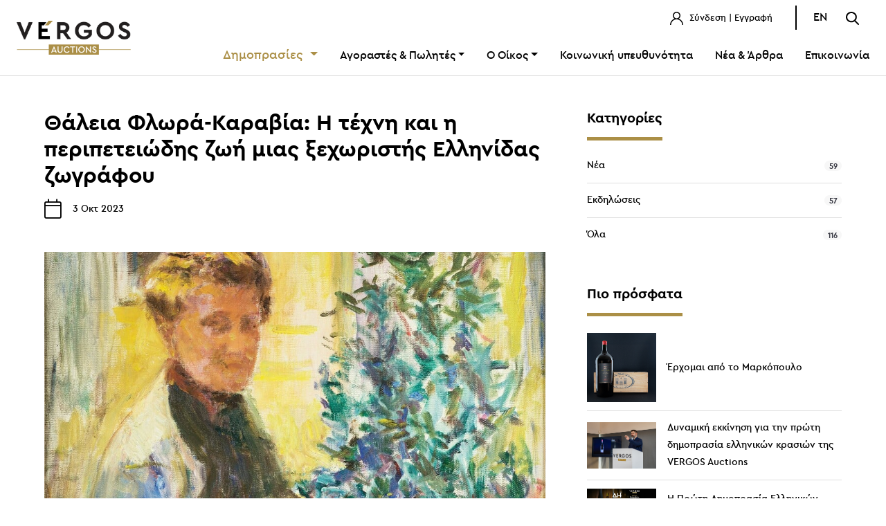

--- FILE ---
content_type: text/html; charset=UTF-8
request_url: https://www.vergosauctions.com/blog/110-thaleia-flora-karabia-i-texni-kai-i-peripeteiodis-zoi-mias-ksexoristis-ellinidas-zografou
body_size: 21126
content:
<!doctype html>
<html lang="el">

<head>
    <meta charset="UTF-8">
    <meta name="viewport"
        content="width=device-width, user-scalable=no, initial-scale=1.0, maximum-scale=1.0, minimum-scale=1.0">
    <meta http-equiv="X-UA-Compatible" content="ie=edge">
    <meta name="csrf-token" content="TTiarYXn9kKROe720TLfIYw2xdP9QkNPTFQJbgdg">
    <title>Οίκος Δημοπρασιών “ΒΕΡΓΟΣ”</title>
<meta name="description" content="Με 35 χρόνια εμπειρίας στις δημοπρασίες έργων τέχνης και σπάνιων βιβλίων, χειρογράφων και χαρτών, η VERGOS Auctions είναι σήμερα ο μεγαλύτερος και μακροβιότερος Οίκος Δημοπρασιών της Ελλάδας.">
<meta property="og:title" content="Οίκος Δημοπρασιών “ΒΕΡΓΟΣ”">
<meta property="og:description" content="Με 35 χρόνια εμπειρίας στις δημοπρασίες έργων τέχνης και σπάνιων βιβλίων, χειρογράφων και χαρτών, η VERGOS Auctions είναι σήμερα ο μεγαλύτερος και μακροβιότερος Οίκος Δημοπρασιών της Ελλάδας.">
<meta property="og:site_name" content="Οίκος Δημοπρασιών “ΒΕΡΓΟΣ”">
<meta property="og:image" content="https://www.vergosauctions.com/public/images/vergos-share-featured.jpg">


<script type="application/ld+json">{"@context":"https://schema.org","@type":"WebPage","name":"Οίκος Δημοπρασιών “ΒΕΡΓΟΣ”","description":"Με 35 χρόνια εμπειρίας στις δημοπρασίες έργων τέχνης και σπάνιων βιβλίων, χειρογράφων και χαρτών, η VERGOS Auctions είναι σήμερα ο μεγαλύτερος και μακροβιότερος Οίκος Δημοπρασιών της Ελλάδας."}</script>
    <meta name="description" content="">
    <link rel="stylesheet" href="https://www.vergosauctions.com/fonts/vendor/cera/fonts.css">

    <!-- Για υποστήριξη πολυτονικού -->
    <link rel="preconnect" href="https://fonts.gstatic.com">
    <link href="https://fonts.googleapis.com/css2?family=Source+Sans+Pro:wght@300;400;700&display=swap" rel="stylesheet">

        <link rel="stylesheet" href="https://www.vergosauctions.com/css/app.css">

    <link rel="apple-touch-icon-precomposed" sizes="57x57" href="https://www.vergosauctions.com/images/favicomatic/apple-touch-icon-57x57.png" />
    <link rel="apple-touch-icon-precomposed" sizes="114x114" href="https://www.vergosauctions.com/images/favicomatic/apple-touch-icon-114x114.png" />
    <link rel="apple-touch-icon-precomposed" sizes="72x72" href="https://www.vergosauctions.com/images/favicomatic/apple-touch-icon-72x72.png" />
    <link rel="apple-touch-icon-precomposed" sizes="144x144" href="https://www.vergosauctions.com/images/favicomatic/apple-touch-icon-144x144.png" />
    <link rel="apple-touch-icon-precomposed" sizes="60x60" href="https://www.vergosauctions.com/images/favicomatic/apple-touch-icon-60x60.png" />
    <link rel="apple-touch-icon-precomposed" sizes="120x120" href="https://www.vergosauctions.com/images/favicomatic/apple-touch-icon-120x120.png" />
    <link rel="apple-touch-icon-precomposed" sizes="76x76" href="https://www.vergosauctions.com/images/favicomatic/apple-touch-icon-76x76.png" />
    <link rel="apple-touch-icon-precomposed" sizes="152x152" href="https://www.vergosauctions.com/images/favicomatic/apple-touch-icon-152x152.png" />
    <link rel="icon" type="image/png" href="https://www.vergosauctions.com/images/favicomatic/favicon-196x196.png" sizes="196x196" />
    <link rel="icon" type="image/png" href="https://www.vergosauctions.com/images/favicomatic/favicon-96x96.png" sizes="96x96" />
    <link rel="icon" type="image/png" href="https://www.vergosauctions.com/images/favicomatic/favicon-32x32.png" sizes="32x32" />
    <link rel="icon" type="image/png" href="https://www.vergosauctions.com/images/favicomatic/favicon-16x16.png" sizes="16x16" />
    <link rel="icon" type="image/png" href="https://www.vergosauctions.com/images/favicomatic/favicon-128.png" sizes="128x128" />
    <meta name="application-name" content="&nbsp;"/>
    <meta name="msapplication-TileColor" content="#FFFFFF" />
    <meta name="msapplication-TileImage" content="https://www.vergosauctions.com/images/favicomatic/mstile-144x144.png" />
    <meta name="msapplication-square70x70logo" content="https://www.vergosauctions.com/images/favicomatic/mstile-70x70.png" />
    <meta name="msapplication-square150x150logo" content="https://www.vergosauctions.com/images/favicomatic/mstile-150x150.png" />
    <meta name="msapplication-wide310x150logo" content="https://www.vergosauctions.com/images/favicomatic/mstile-310x150.png" />
    <meta name="msapplication-square310x310logo" content="https://www.vergosauctions.com/images/favicomatic/mstile-310x310.png" />


    <script async src="https://js.convertflow.co/production/websites/43544.js"></script>

    <!-- Global site tag (gtag.js) - Google Analytics -->
    <script async src="https://www.googletagmanager.com/gtag/js?id=UA-6145587-1"></script>
    <script>
        window.dataLayer = window.dataLayer || [];
        function gtag(){dataLayer.push(arguments);}
        gtag('js', new Date());

        gtag('config', 'UA-6145587-1');
    </script>

    <!-- Meta Pixel Code -->
    <script>
        !function(f,b,e,v,n,t,s)
        {if(f.fbq)return;n=f.fbq=function(){n.callMethod?
            n.callMethod.apply(n,arguments):n.queue.push(arguments)};
            if(!f._fbq)f._fbq=n;n.push=n;n.loaded=!0;n.version='2.0';
            n.queue=[];t=b.createElement(e);t.async=!0;
            t.src=v;s=b.getElementsByTagName(e)[0];
            s.parentNode.insertBefore(t,s)}(window, document,'script',
            'https://connect.facebook.net/en_US/fbevents.js');
        fbq('init', '420794719792123');
        fbq('track', 'PageView');
    </script>


     <script id="cookieyes" type="text/javascript" src="https://cdn-cookieyes.com/client_data/85856b54378b90a3463610de/script.js"></script>   


    <noscript><img height="1" width="1" style="display:none"
                   src="https://www.facebook.com/tr?id=420794719792123&ev=PageView&noscript=1"
        /></noscript>
    <!-- End Meta Pixel Code -->
    <script src="https://www.google.com/recaptcha/api.js"></script>
</head>

<body>
    <div id="app">

        <flash-message class="app-flash-messages"></flash-message>
<!-- header -->
<header id="app_header" class="">
    <div class="container-fluid">
        <div class="row align-items-center">

            <div class="col-6 col-md-2">
                <a href="https://www.vergosauctions.com" class="logo">
                                        <img src="https://www.vergosauctions.com/images/vergos-new-logo-2022.png" alt="Vergos Auctions" class="img-fluid">
                                    </a>
            </div>

            <div class="col-6 col-md-10">
                <div class="row">
                    <div class="col-md-12 topbar mb-3 text-right">
                        <ul class="list-inline">
        <li class="list-inline-item">
        
        <a href="https://www.vergosauctions.com/login">
            <img src="https://www.vergosauctions.com/theme/user-icon.svg" alt="Σύνδεση" class="img-fluid">
            Σύνδεση | Εγγραφή
        </a>
        
        <div id="login-modal" class="login-modal menu-modal px-5 py-4">
    <img src="https://www.vergosauctions.com/theme/logo.svg" alt="VERGOS Auctions"
         class="img-fluid d-flex mx-auto mb-3">

    <div class="login-modal-wrapper">
        <div id="login-area" class="login-area text-center show">
            <p class="text-center mb-3 font-weight-light">
                Συνδεθείτε στο λογαριασμό σας
            </p>
            <form>
                <input type="hidden" name="_token" value="TTiarYXn9kKROe720TLfIYw2xdP9QkNPTFQJbgdg" autocomplete="off">
                <input type="hidden" id="loginLocale" value="el">
                <div class="form-group">
                    <input type="email" name="email" id="login_email" v-model="loginForm.email" placeholder="E-Mail"
                           class="form-control" @keydown="resetLoginValidationError('email')">
                </div>


                <div v-if="loginForm.errors.email" class="form-group">
                    <span class="text-danger" v-text="loginForm.errors.email[0]"></span>
                </div>


                <div class="form-group">
                    <input @keydown="resetLoginValidationError('password')" type="password" name="password"
                           id="login_password" v-model="loginForm.password"
                           placeholder="Κωδικός πρόσβασης" class="form-control">
                </div>


                <div v-if="loginForm.errors.password" class="form-group">
                    <span class="text-danger" v-text="loginForm.errors.password[0]"></span>
                </div>

                <div v-if="loginForm.otherError" class="form-group">
                    <span class="text-danger" v-text="loginForm.otherError"></span>
                </div>


                <a href="https://www.vergosauctions.com/password/show" id="show-password-area"
                   class="font13 font-weight-light">
                    <u>Ξέχασα τον κωδικό μου</u>
                </a> |
                <a href="https://www.vergosauctions.com/register" class="font13 font-weight-light">
                    <u>Εγγραφή</u>
                </a>
                <div class="d-flex align-content-center justify-content-center mt-3">
                    <button id="close_login_modal" @click.prevent="resetLoginForm"  type="button"
                            class="btn btn-sm btn-outline-dark mr-2">
                        Κλείσιμο
                    </button>
                    <button type="submit" @click.prevent="login" class="btn btn-sm btn-primary">
                        Σύνδεση
                    </button>
                </div>
            </form>
        </div>

        <div id="password-area" class="password-area text-center">
            <p class="text-center mb-3 font-weight-light">
                Συμπληρώστε το e-mail σας για να επαναφέρετε τον κωδικό πρόσβασης.
            </p>
            <form>
                <div class="form-group">
                    <input type="email" name="email" id="reset_email" placeholder="Διεύθυνση email"
                           class="form-control">
                </div>
                <a href="javascript:void(0)" id="show-login-area" class="font13 font-weight-light">
                    <u>Σύνδεση</u>
                </a> |
                <a href="https://www.vergosauctions.com/register" class="font13 font-weight-light">
                    <u>Εγγραφή</u>
                </a>
                <div class="d-flex align-content-center justify-content-center mt-3">
                    <button type="button" class="btn btn-sm btn-outline-dark mr-2">
                        Κλείσιμο
                    </button>
                    <button type="submit"
                            class="btn btn-sm btn-primary">
                        Επαναφορά
                    </button>
                </div>
            </form>
        </div>

    </div><!-- end wrapper-->

</div>
    </li>
    























</ul>

<ul class="list-inline langs">

    
                            <li class="list-inline-item langs-menu">
            <a href="https://www.vergosauctions.com/lang/en">EN</a>
        </li>
            
    <li class="list-inline-item">
        <a id="openSearch" href="javascript::void(0)">
            <img src="https://www.vergosauctions.com/theme/search-icon.svg" alt="Αναζήτηση" class="img-fluid">
        </a>
    </li>
</ul>
                    </div>
                    <div class="col-md-12">
                        <nav class="navbar navbar-expand-md">
    <div class="d-flex d-md-none align-items-center justify-content-end"
         style="width: 100%;">
<!--        <a href="javascript:void(0)" id="show-cart-modal" class="mr-4">
            <img src="https://www.vergosauctions.com/theme/cart-icon.svg" alt="Καλάθι"
                 class="img-fluid">
        </a>-->
        <a id="openSearchMob" href="javascript:void(0)" class="mr-4">
            <img src="https://www.vergosauctions.com/theme/search-icon.svg" alt="Αναζήτηση" class="img-fluid">
        </a>
        <span class="hamburger" id="ham"><i class="fal fa-bars"></i></span>
    </div>

    <!-- MOBILE MENU-->
    <nav class="nav-drill">
        <ul class="nav-items nav-level-1">

            <li class="nav-item nav-expand">
                <a class="nav-link nav-expand-link" href="#">
                    Δημοπρασίες
                </a>
                <ul class="nav-items nav-expand-content">

                                                                                                    <li class="nav-item">
                                <a href="https://www.vergosauctions.com/auctions/list/2"
                                   class="nav-link">
                                                                            Τρέχουσες δημοπρασίες
                                                                    </a>
                            </li>
                                                                                                            <li class="nav-item">
                                <a href="https://www.vergosauctions.com/auctions/list/3"
                                   class="nav-link">
                                                                            Προσεχείς δημοπρασίες
                                                                    </a>
                            </li>
                                                                                                            <li class="nav-item">
                                <a href="https://www.vergosauctions.com/auctions/list/4"
                                   class="nav-link">
                                                                            Προηγούμενες δημοπρασίες
                                                                    </a>
                            </li>
                                                                                                                                            </ul>
            </li>






            <li class="nav-item nav-expand">
                <a class="nav-link nav-expand-link" href="#">
                    Αγοραστές &amp; Πωλητές
                </a>
                <ul class="nav-items nav-expand-content">
                    <li class="nav-item">
                        <a href="https://www.vergosauctions.com/how-to-buy"
                           class="nav-link ">
                            Πώς να αγοράσετε
                        </a>
                    </li>
                    <li class="nav-item">
                        <a href="https://www.vergosauctions.com/how-to-sell"
                           class="nav-link ">
                            Πώς να πουλήσετε
                        </a>
                    </li>
                    <li class="nav-item">
                        <a class="nav-link" href="https://www.vergosauctions.com/auction-terms">
                            Όροι &amp; Προϋποθέσεις
                        </a>
                    </li>
                    
                    
                    
                    
                    
                    
                </ul>
            </li>

            <li class="nav-item nav-expand">
                <a class="nav-link nav-expand-link" href="#">
                    Ο Οίκος
                </a>
                <ul class="nav-items nav-expand-content">
                    <li class="nav-item">
                        <a href="https://www.vergosauctions.com/company"
                           class="nav-link ">
                            Η ιστορία μας
                        </a>
                    </li>
                    <li class="nav-item">
                        <a href="https://www.vergosauctions.com/team"
                           class="nav-link ">
                            Η ομάδα μας
                        </a>
                    </li>

                </ul>
            </li>


            <li class="nav-item">
                <a class="nav-link"
                   href="/auctions/list/7">Κοινωνική υπευθυνότητα</a>
            </li>
                            <li class="nav-item">
                    <a class="nav-link"
                       href="https://www.vergosauctions.com/blog">Νέα &amp; Άρθρα</a>
                </li>
                        <li class="nav-item">
                <a class="nav-link"
                   href="https://www.vergosauctions.com/contact">Επικοινωνία</a>
            </li>
            <!-- START: όταν είναι logged in-->
                    <!-- END: όταν είναι logged in-->

            <!-- START:όταν είναι logged in φεύγει-->
                            <li class="nav-item border-0 mt-5 px-3">
                    <a href="https://www.vergosauctions.com/login"
                       class="btn btn-sm btn-outline-dark d-block">
                        Σύνδεση / Εγγραφή
                    </a>
                </li>
                    <!-- END: όταν είναι logged in φεύγει-->

            
            
                
                                    <li style="display:block;"
                        class="list-inline-item langs-menu">
                        <a style="display: block; text-align:center;"
                           href="https://www.vergosauctions.com/lang/en">
                            English
                        </a>
                    </li>
                                    </ul>

    </nav>

    <!-- MAIN MENU-->
    <div class="collapse navbar-collapse" id="navbarSupportedContent">
        <ul class="navbar-nav">
            <li class="nav-item dropdown">
                <a style="font-size:18px;"
                   class="nav-link dropdown-toggle text-danger"
                   id="auctionsDropdown"
                   role="button" data-toggle="dropdown"
                   aria-haspopup="true" aria-expanded="false" href="#">
                    Δημοπρασίες
                </a>
                <div class="dropdown-menu" aria-labelledby="auctionsDropdown">
                    
                                                                                <a href="https://www.vergosauctions.com/auctions/list/2"
                               class="dropdown-item">
                                                                    Τρέχουσες δημοπρασίες
                                                            </a>
                                                                                                            <a href="https://www.vergosauctions.com/auctions/list/3"
                               class="dropdown-item">
                                                                    Προσεχείς δημοπρασίες
                                                            </a>
                                                                                                            <a href="https://www.vergosauctions.com/auctions/list/4"
                               class="dropdown-item">
                                                                    Προηγούμενες δημοπρασίες
                                                            </a>
                                                                                                                                            </div>
            </li>





            <li class="nav-item dropdown">
                <a class="nav-link dropdown-toggle" id="sellersBuyersDropdown"
                   role="button" data-toggle="dropdown"
                   aria-haspopup="true" aria-expanded="false"
                   href="#">Αγοραστές &amp; Πωλητές</a>
                <div class="dropdown-menu"
                     aria-labelledby="sellersBuyersDropdown">
                    <a href="https://www.vergosauctions.com/how-to-buy"
                       class="dropdown-item ">
                        Πώς να αγοράσετε
                    </a>
                    <a href="https://www.vergosauctions.com/how-to-sell"
                       class="dropdown-item ">
                        Πώς να πουλήσετε
                    </a>

                    <a href="https://www.vergosauctions.com/auction-terms"
                       class="dropdown-item ">
                        Όροι &amp; Προϋποθέσεις
                    </a>
                </div>
            </li>

            <li class="nav-item dropdown">
                <a class="nav-link dropdown-toggle" id="sellersBuyersDropdown"
                   role="button" data-toggle="dropdown"
                   aria-haspopup="true" aria-expanded="false"
                   href="#">Ο Οίκος</a>
                <div class="dropdown-menu"
                     aria-labelledby="sellersBuyersDropdown">
                    <a href="https://www.vergosauctions.com/company"
                       class="dropdown-item ">
                        Η ιστορία μας
                    </a>
                    <a href="https://www.vergosauctions.com/team"
                       class="dropdown-item ">
                        Η ομάδα μας
                    </a>
                </div>
            </li>


            <li class="nav-item">
                <a class="nav-link"
                   href="/auctions/list/7">Κοινωνική υπευθυνότητα</a>
            </li>
                            <li class="nav-item">
                    <a class="nav-link"
                       href="https://www.vergosauctions.com/blog">Νέα &amp; Άρθρα</a>
                </li>
                        <li class="nav-item">
                <a class="nav-link"
                   href="https://www.vergosauctions.com/contact">Επικοινωνία</a>
            </li>
        </ul>
    </div>

</nav>
                    </div>
                </div>
            </div>
        </div>
    </div>

</header>
<!-- end header -->

        <!-- content -->
        <section id="app_content">
            <div class="container">
                <div class="row mt-5">
                    <div class="col-md-8 pr-md-5">
                        <article id="post_single" class="row mb-5">

    <div class="col-md-12">
        <h2 class="mb-3">Θάλεια Φλωρά-Καραβία: Η τέχνη και η περιπετειώδης ζωή μιας ξεχωριστής Ελληνίδας ζωγράφου</h2>
        <div class="d-flex align-items-center mb-5">
            <i class="fal fa-2x fa-calendar mr-3"></i>
            <span>
                                3 Οκτ 2023
            </span>
        </div>
    </div>

    <div class="col-md-12">
                <img src="https://erp.vergosauctions.com/uploads/blog/DSP4215-florajpg_0.jpg"
            class="img-fluid mx-auto d-flex" alt="Θάλεια Φλωρά-Καραβία: Η τέχνη και η περιπετειώδης ζωή μιας ξεχωριστής Ελληνίδας ζωγράφου">
        
    </div>

    <div class="col-md-12 mt-5 mb-5">
        <p>Γράφει ο <a href="https://www.lifo.gr/authors/argyro-mpozoni"><strong>Αργυρώ Μποζώνη</strong></a><br>Πηγή: <a href="https://www.lifo.gr/culture/eikastika/thaleia-flora-karabia-mia-zografos-me-anexitilo-apotypoma-stin-elliniki-tehni-toy?utm_medium=Social&amp;utm_source=Facebook&amp;fbclid=IwAR31Jo0CVYgv93YdDNSyT9TEMtsYplh0RvAj3hdFaeARU6wy1GyW_AEaPis%23Echobox=1696145460"><strong>Lifo</strong></a></p><p>Στη <strong>Δημοτική Πινακοθήκη του Δήμου Αθηναίων</strong>, από τις 26 Σεπτεμβρίου 2023, <a href="https://www.lifo.gr/now/entertainment/dimotiki-pinakothiki-i-gynaikeia-symboli-stin-elliniki-tehni-toy-20oy-aiona">η έκθεση <strong>«Στη σκιά»</strong> </a>εξετάζει τη συμβολή των γυναικών καλλιτεχνών στην τέχνη του 20ού αιώνα. Το πρώτο μέρος της έκθεσης αφορά πρωτοπόρους καλλιτέχνιδες που έδρασαν στο πρώτο μισό του 20ού αιώνα και είχαν σημαντική παρουσία στον Μεσοπόλεμο και από αυτή την κατηγορία δεν θα μπορούσε φυσικά να λείπει μια ζωγράφος που η τέχνη αλλά και η περιπετειώδης ζωή της άφησαν ανεξίτηλα το αποτύπωμά τους στην ελληνική ζωγραφική. Η <strong>Θάλεια Φλωρά-Καραβία</strong> υπήρξε, εκτός από σημαντική, και μία από τις παραγωγικότερες ζωγράφους, καθώς το σύνολο τoυ έργου της δεν έχει καταλογογραφηθεί πλήρως μέχρι σήμερα και ξεπερνά τα 5.000 έργα.&nbsp;</p><p>Γεννημένη το 1871, δεν έπαψε να ζωγραφίζει μέχρι το τέλος της ζωής της, το 1960. Είναι μια δημιουργός που δεν τη χαρακτηρίζει μόνο η πλούσια καλλιτεχνική παραγωγή αλλά και το απαράμιλλο θάρρος, η τόλμη, η αποφασιστικότητα, το ταξιδιωτικό και περιπετειώδες πνεύμα της. Περισσότερο από κάθε άλλη γυναίκα της εποχής της αψήφησε κανόνες και στερεότυπα και με πρωτόφαντη τόλμη έφτασε στο μέτωπο των πολεμικών συρράξεων, έκανε περπετειώδη ταξίδια σε τέσσερις ηπείρους, συναναστράφηκε τον πνευματικό και καλλιτεχνικό ανθό του καιρού της.&nbsp;</p><blockquote><p><i><strong>Περισσότερο από κάθε άλλη γυναίκα της εποχής της αψήφησε κανόνες και στερεότυπα και με πρωτόφαντη τόλμη έφτασε στο μέτωπο των πολεμικών συρράξεων, έκανε περιπετειώδη ταξίδια σε τέσσερις ηπείρους, συναναστράφηκε τον πνευματικό και καλλιτεχνικό ανθό του καιρού της.&nbsp;</strong></i></p></blockquote><p>Η Θάλεια Φλωρά-Καραβία με τα έργα της μπόρεσε να υποστηρίξει όχι μόνο το επίπεδο ζωής που ήθελε αλλά και την επαγγελματική δραστηριότητα του συζύγου της <strong>Νίκου Καραβία</strong>, εκδότη της εφημερίδας <strong>«Η Εφημερίς» </strong>στην<strong> Αίγυπτο</strong>. Από τη Σιάτιστα μέχρι την Κωνσταντινούπολη, τη Βιέννη και το Μόναχο, και από το Παρίσι μέχρι το Κάιρο, την Αλεξάνδρεια και την Αθήνα, όπου έζησε τα τελευταία είκοσι χρόνια της ζωής της, υπήρξε στην ουσία η πρώτη Ελληνίδα ζωγράφος της διασποράς που έτυχε μεγάλης αναγνώρισης και σεβασμού από τους ομότεχνούς της.</p><p>&nbsp;</p><figure class="image"><img src="https://www.lifo.gr/sites/default/files/styles/main_height/public/articles/2023-09-21/photokaravia_006%20copy.jpg?itok=Cc0FZvlk" alt="Θάλεια Φλωρά – Καραβία"></figure><p>Οικογενειακή φωτογραφία την ημέρα των γάμων του Νίκου Καραβία και της Θάλειας Φλωρά, 1 Σεπτεμβρίου 1907. Φωτ.: Οικογενειακό αρχείο της ζωγράφου</p><p>&nbsp;</p><p>«H περίπτωση της Φλωρά-Καραβία παρουσιάζει χωρίς αμφιβολία ένα πολύ ευρύτερο ενδιαφέρον από αυτό της καθαρά καλλιτεχνικής παραγωγής της, η οποία, αξίζει να σημειωθεί, υπολογίζεται ότι ξεπερνά τα 5.500 έργα. Πρόκειται κυριολεκτικά για μια γυναίκα-φαινόμενο, καθώς σε μια χρονική περίοδο εξαιρετικά πρώιμη, το τελευταίο τέταρτο του 19ου αιώνα, όταν η θέση της γυναίκας ήταν άμεσα συνυφασμένη με την ιδιωτική σφαίρα, δεν δίστασε να υπερβεί τα κοινωνικά και φυλετικά στεγανά της εποχής και να μεταβεί στο <strong>Μόναχο</strong> για να σπουδάσει ζωγραφική, καθώς στην Ελλάδα οι γυναίκες δεν γίνονταν δεκτές στη <strong>Σχολή Καλών Τεχνών</strong>.</p><p>Εκεί κατόρθωσε να εισέλθει στον κύκλο του σπουδαίου <strong>Νικολάου Γύζη</strong>, καθηγητή στην Ακαδημία Καλών Τεχνών του Μονάχου, και να μελετήσει τα μυστικά της τέχνης δίπλα του. Στη συνέχεια, όμως, ο βίος που διέγραψε ήταν πραγματικά ιλιγγιώδης, με αδιάλειπτα ταξίδια σε τέσσερις ηπείρους, συνεχή εκθεσιακή δραστηριότητα και συμμετοχή σε τρεις πολεμικές συρράξεις <strong>(Α' Βαλκανικός Πόλεμος, Μικρασιατική Εκστρατεία, Β' Παγκόσμιος Πόλεμος)</strong>», σχολιάζει η δρ. <strong>Δέσποινα Τσούργιαννη,</strong> ιστορικός τέχνης, επιστημονική υπεύθυνη της Συλλογής Έργων Τέχνης της<strong> Alpha Bank</strong> τέχνης, συγγραφέας της μελέτης «Θάλεια Φλωρά-Καραβία» και μελετήτρια του έργου της.</p><p>&nbsp;</p><figure class="image"><img src="https://www.lifo.gr/sites/default/files/styles/main_height/public/articles/2023-09-21/photokaravia_064_0.jpg?itok=UIDUq75h" alt="Θάλεια Φλωρά – Καραβία"></figure><p>Η ζωγράφος στο ατελιέ της, περ. 1900. Φωτ.: Οικογενειακό αρχείο της ζωγράφου</p><p>&nbsp;</p><p>«Πιστεύω ακράδαντα ότι οι γυναίκες ζωγράφοι, και κυρίως αυτές του τέλους του 19ου και των αρχών του 20ού αιώνα, είναι σε μεγάλο ποσοστό, ακόμα και σήμερα, υπομελετημένες και στη σκιά των αρρένων συναδέλφων τους. Καθώς βυθιζόμουν όλο και περισσότερο στη μελέτη του πολύ οργανωμένου από την ίδια αρχείου της (ογκώδης αλληλογραφία, ανέκδοτη αυτοβιογραφία της, αποκόμματα Τύπου, κριτικές κ.λπ.), το οποίο μου παραχώρησε με εξαιρετική προθυμία η οικογένειά της, έβλεπα να ξεδιπλώνεται μπροστά μου όχι μόνο το σπουδαίο έργο και η <strong>ρηξικέλευθη ζωή</strong> μιας γυναίκας που πήγε ενάντια σε κάθε στερεοτυπική αντίληψη για το φύλο της αλλά, παράλληλα, και η ιστορία του κομβικού πρώτου μισού του 20ού αιώνα με τις πολλαπλές πολεμικές συρράξεις και τις αβυσσαλέες ιδεολογικές αντιθέσεις. Αυτά τα στοιχεία αποτέλεσαν κάτι παραπάνω από ιδανική ερευνητική πρόκληση για μένα. Φυσικά, όπως σας προανέφερα, πρόκειται για ένα έργο κολοσσιαίο σε όγκο, οπότε η κατάρτιση ενός πλήρους καταλόγου, ενός catalogue raisonné, παραμένει ζητούμενο για μένα».&nbsp; &nbsp; &nbsp; &nbsp; &nbsp; &nbsp; &nbsp; &nbsp; &nbsp; &nbsp; &nbsp; &nbsp; &nbsp; &nbsp; &nbsp; &nbsp; &nbsp; &nbsp; &nbsp; &nbsp; &nbsp; &nbsp; &nbsp; &nbsp; &nbsp; &nbsp; &nbsp; &nbsp; &nbsp; &nbsp; &nbsp; &nbsp; &nbsp; &nbsp; &nbsp; &nbsp; &nbsp; &nbsp; &nbsp; &nbsp; &nbsp; &nbsp; &nbsp; &nbsp; &nbsp; &nbsp;</p><p>Η Θάλεια Φλωρά-Καραβία γεννήθηκε στη <strong>Σιάτιστα </strong>το 1871. Ήταν το έκτο παιδί της οικογένειας. Ο ιερέας πατέρας της αποφάσισε να εγκατασταθούν στην Κωνσταντινούπολη όταν η ίδια ήταν τριών ετών, για να μπορέσει να εξασφαλίσει στα παιδιά του καλύτερη πρόσβαση στην εκπαίδευση. Έχοντας καταλάβει από νωρίς την κλίση της κόρης του στη ζωγραφική, την ονόμασε Θάλεια, που του φαινόταν πιο ταιριαστό από το βαπτιστικό της όνομα Θεολογία. Ήταν άριστη μαθήτρια και το γεγονός αυτό της εξασφάλισε όταν ήταν 12 ετών μια υποτροφία για το Ζάππειον Παρθεναγωγείον. Παράλληλα, εξέθετε τα πρώιμα έργα της.</p><figure class="image"><img src="https://www.lifo.gr/sites/default/files/styles/main/public/articles/2023-09-21/_DSP9791-flora-kavadia.jpg?itok=wa08ZJdB" alt="Θάλεια Φλωρά – Καραβία"></figure><p>Προσωπογραφία της ζωγράφου Κλεονίκης Ασπριώτου [1907]. Λάδι σε μουσαμά 42 x 60 εκ.. Ιδιωτική Συλλογή</p><p>Ο αδελφός της Λάζαρος αποφασίζει να τη στηρίξει για να μεταβεί στο Μόναχο, ένα από τα σημαντικότερα καλλιτεχνικά κέντρα της εποχής, όπου θα παρακολουθήσει μαθήματα ζωγραφικής. Την απόφαση αυτή ενισχύει η επίσκεψη στην Πόλη του ζωγράφου Γιώργου Σαββίδη, με τον οποίο συναντήθηκε η οικογένειά της για να μάθει τα σχετικά με τη ζωή και τις σπουδές εκεί, αλλά και η παρουσία στο Μόναχο του Γύζη και του Ιακωβίδη.&nbsp;</p><p>Αναμφίβολα, η απόφασή της να σπουδάσει στο εξωτερικό διαμόρφωσε τον χαρακτήρα της. Ας σκεφτούμε στα 1895 μια γυναίκα από την Κωνσταντινούπολη να φτάνει στο ασφυκτικό, αυστηρό, ακαδημαϊκό περιβάλλον του Μονάχου με φιλοδοξία να γίνει επαγγελματίας ζωγράφος. Στην υπόλοιπη Ευρώπη, όταν οι σπουδές στην Beaux Arts ήταν δωρεάν για καλλιτέχνες γένους αρσενικού, οι γυναίκες έπρεπε να πληρώσουν για την εκπαίδευσή τους, να παρακολουθήσουν ιδιωτικά μαθήματα ή σε σχολές όπως η Académie Julian, η πρώτη σχολή τέχνης για γυναίκες, και η <strong>Ακαδημία Colarossi</strong>, που αποτελούν μια εναλλακτική λύση για τις καλές τέχνες στο Παρίσι. Έπρεπε να περιμένουν μέχρι το 1898 για να&nbsp; αναγνωρίσει τη γυναικεία παρουσία η <strong>École des Beaux Arts</strong> και να φτάσουμε στα τέλη της δεκαετίας του 1910 στην Bauhaus Academy που ήταν η πρώτη σχολή η οποία υποστήριξε την ισότητα μεταξύ των φύλων και δέχτηκε τόσο άνδρες όσο και γυναίκες φοιτητές στα προγράμματά της.</p><p>Η Γερμανίδα <strong>Πάουλα Μόντερσον-Μπέκερ</strong>, που σήμερα θεωρείται πρωτοπόρος του μοντερνισμού, στις αρχές του 20ού αιώνα τόλμησε να ζωγραφίσει ένα γυναικείο γυμνό σώμα, το δικό της, τριακόσια χρόνια μετά την <strong>Αρτεμισία Τζεντιλέσκι</strong>, και εξελίχθηκε σε μία από τις σπουδαιότερες εκπρόσωπους του πρώιμου εξπρεσιονισμού και μία από τις ελάχιστες γυναίκες ζωγράφους που συμπορεύθηκαν και επηρεάστηκαν από κορυφαίους καλλιτέχνες όπως ο Πικάσο, ο Ματίς και ο Γκογκέν. Τα πράγματα για τις καλλιτέχνιδες προχώρησαν πολύ αργά, αν σκεφτούμε ότι έπρεπε να φτάσουμε στο 1964 για να κάνει το Λούβρο την πρώτη αναδρομική έκθεση σε γυναίκα, τη Σόνια Ντελονέ. Η διαπίστωση ισχύει για όλες τις γυναίκες που τόλμησαν και ζωγράφισαν, εκπαιδεύτηκαν και εξέθεσαν σε μια εποχή που η τέχνη ήταν γένους αρσενικού.</p><p>&nbsp;</p><figure class="image"><img src="https://www.lifo.gr/sites/default/files/styles/main_height/public/articles/2023-09-21/%CE%A0.8467-copy.jpg?itok=PrQwfTkr" alt="Θάλεια Φλωρά – Καραβία"></figure><p>Κορίτσι στην ακρογιαλιά, 1922-25. Λάδι σε μουσαμά 61 x 50 εκ.. Εθνική Πινακοθήκη και Μουσείο Αλεξάνδρου Σούτσου, αρ. 8467</p><p>&nbsp;</p><p>Όταν η Θάλεια Φλωρά φτάνει στο Μόναχο συναντά ένα εικαστικό περιβάλλον, μια μεγάλη δεξαμενή ιδεών και αλληλεπίδρασης πολλών εκφραστικών ιδιωμάτων. Είναι ένα χωνευτήρι του ιστορισμού και του ρεαλισμού και σε αυτό το σκηνικό οι Έλληνες που είναι εγκατεστημένοι εκεί, ο Γεώργιος Ιακωβίδης, ο Συμεών Σαββίδης, ο Νικόλαος Βώκος και ο πιο καταξιωμένος Νικόλαος Γύζης, που είναι ήδη τακτικός καθηγητής της Βασιλικής Σχολής του Μονάχου, διαδραματίζουν τον δικό τους ρόλο. Καθώς γυναίκες ζωγράφοι δεν γίνονται δεκτές στη Σχολή Καλών Τεχνών του Μονάχου, η Θάλεια Φλωρά ξεκινά τις σπουδές της στη σχολή του <strong>Νικολάου Βώκου </strong>το 1895 και χάρη στην εργατικότητά της σημειώνει εντυπωσιακή πρόοδο. Παράλληλα, παρακολουθεί μαθήματα στη Σχολή Κυριών του Paul Nauen, που την εγκαταλείπει λίγο αργότερα. Στη συνέχεια εγγράφεται στη σχολή του <strong>Anton Ažbé</strong>, αλλά η μέθοδος διδασκαλίας του δεν την ικανοποιεί. Ξεκινά μαθήματα πλαστικής που χαρακτηρίζει «ζωγραφική χωρίς χρώμα» και τελικά μπαίνει στη σχολή του Ιακωβίδη στις αρχές του 1897. Ο Ιακωβίδης της έτρεφε μεγάλη εκτίμηση και ήταν αντίθετος στην πρόωρη αναχώρησή της από το Μόναχο το 1897 εξαιτίας των πενιχρών οικονομικών του αδελφού της που την υποστήριζε στη διάρκεια των σπουδών της, κάτι που την ανάγκασε να επιστρέψει στην Κωνσταντινούπολη.</p><figure class="image"><img src="https://www.lifo.gr/sites/default/files/styles/main_height/public/articles/2023-09-21/epistoliC_038_11_1_1897.jpg?itok=EtJ56z3e" alt="Θάλεια Φλωρά – Καραβία"></figure><p>Επιστολή Νικολάου Γύζη στον αδελφό της ζωγράφου Λάζαρο, 17 Ιανουαρίου 1897. Φωτ.: Οικογενειακό αρχείο της ζωγράφου</p><figure class="image"><img src="https://www.lifo.gr/sites/default/files/styles/main_height/public/articles/2023-09-21/epistoliC_039%20copy.jpg?itok=o9W1WNoG" alt="Θάλεια Φλωρά – Καραβία"></figure><p>Επιστολή Νικολάου Γύζη στον αδελφό της ζωγράφου Λάζαρο, 17 Ιανουαρίου 1897. Φωτ.: Οικογενειακό αρχείο της ζωγράφου</p><p>«Το διάστημα της παραμονής της στη βαυαρική πρωτεύουσα φοίτησε σε ορισμένες ιδιωτικές σχολές ζωγραφικής, όπου γίνονταν δεκτές και γυναίκες, όπως αυτή του Σλοβένου Anton Azbe ή του Γερμανού Paul Nauen. Από το 1897, επίσης, παρακολούθησε μαθήματα ζωγραφικής στην ιδιωτική σχολή θηλέων του<strong> Γεωργίου Ιακωβίδη,</strong> ενός από τους διαπρεπέστερους Έλληνες καλλιτέχνες στο Μόναχο, και αργότερα καθηγητή στη Σχολή Καλών Τεχνών της Αθήνας και πρώτου διευθυντή της Εθνικής μας Πινακοθήκης. Αναντίρρητα, όμως, ο κύριος δάσκαλός της στην τέχνη αλλά και γενικότερα ο πνευματικός καθοδηγητής, ο μέντοράς της σε όλη τη διάρκεια των σπουδών της στο Μόναχο υπήρξε ο περιώνυμος <strong>Νικόλαος Γύζης.</strong> Διαβλέπει αμέσως το ταλέντο της νεαρής Θάλειας και γράφει χαρακτηριστικά σε επιστολή του προς τον αδελφό της Λάζαρο, τον οποίο ενημερώνει για την πρόοδό της: "Eις την δεσποινίδα αδελφή σας επρότεινα και την επρότρεψα να επιδοθή εις απεικόνισιν προσώπων, πιστεύων ότι σε ετούτο θα επιτύχη, θα είναι δε το τέρμα συντομότερον και θα εξασφαλίση δια αυτής της οδού ευχαριστότερον και βεβαιότερον μέλλον.</p><p>Πράγματι, ο μέγας δάσκαλος δεν έπεσε έξω και στη συνέχεια η ζωγράφος αναδείχθηκε σε εξαιρετική προσωπογράφο. Παράλληλα, εντύπωση προκαλεί στον σύγχρονο αναγνώστη της επιστολής η έμφαση του δασκάλου όχι μόνο στις καλλιτεχνικές αρετές της μαθήτριάς του αλλά και στο μελλοντικό οικονομικό όφελος που θα αποκόμιζε από αυτές. Η επιλογή ενός genre, στο οποίο επιδεικνύει ιδιαίτερη κλίση, θα της εξασφαλίσει όχι μόνο κύρος και φήμη αλλά και οικονομική ανεξαρτησία, έτσι ώστε να μπορέσει να ανταποδώσει τις οικονομικές θυσίες στην οικογένειά της και κυρίως στον αδελφό της Λάζαρο, ο οποίος τη στήριξε ολόψυχα, σε αντίθεση με την υπόλοιπη οικογένειά της, και κυρίως τη μητέρα της, στη μετάβασή της στο Μόναχο. Πρόκειται για μια πολύ προοδευτική για την εποχή της πρόσληψη της ζωγράφου-επαγγελματία, της καλλιτέχνιδας που βιοπορίζεται από την τέχνη της και όχι απλώς της ζωγράφου ερασιτέχνη, για την οποία η τέχνη είναι τρόπος αναψυχής, πάρεργο ή ένα ακόμη προσόν "λογιοσύνης" για την επίτευξη ενός "επιτυχημένου" γάμου», αναφέρει η Δέσποινα Τσούργιαννη.</p><figure class="image"><img src="https://www.lifo.gr/sites/default/files/styles/main/public/articles/2023-09-21/%CE%A0.4683-flora.jpg?itok=Gapl0r0q" alt="Θάλεια Φλωρά – Καραβία"></figure><p>Γερμανίδα σε εσωτερικό δωματίου [1912]. Λάδι σε μουσαμά 41 x 51 εκ.. Εθνική Πινακοθήκη και Μουσείο Αλεξάνδρου Σούτσου</p><p>&nbsp;</p><p>Επιστρέφοντας στη <strong>Κωνσταντινούπολη,</strong> η Θάλεια Φλωρά-Καραβία δημιουργεί το δικό της ατελιέ. Τα νωπά βιώματα του Μονάχου δεν έχουν καμία σχέση με το περιβάλλον της Πόλης.&nbsp;</p><p>«Λίγο μετά την επιστροφή της από το Μόναχο στην Πόλη, η ζωγράφος δοκιμάζει τα όρια της ανεκτικότητας του καλλιτεχνικού κοινού και οργανώνει με δική της πρωτοβουλία την πρώτη ατομική της έκθεση στον εμβληματικό χώρο του <strong>Ελληνικού Φιλολογικού Συλλόγου Κωνσταντινουπόλεως</strong>, εγχείρημα που έκανε το όνομά της γνωστό στους φιλότεχνους κύκλους της Πόλης, χωρίς όμως ιδιαίτερη εμπορική επιτυχία. Αναφέρει, άλλωστε, και η ίδια στην αυτοβιογραφία της τα εξής χαρακτηριστικά: "Το πλείστον μέρος της κοινωνίας μας είχεν εκ των προτέρων την πεποίθησιν ότι αυτά τα πράγματα σ' εμάς δεν ευδοκιμούν, δεν εκτιμώνται, ότι πάλιν από τους ξένους έπρεπε να περιμένω, και αυτούς έπρεπε να προσελκύσω! και διά να αποδείξουν το αληθές των αρχών των, απέφυγαν και να πατήσουν εις την Έκθεσιν!.. Ολίγοι ήσαν σχετικώς οι ενδιαφερθέντες δι' αυτήν, και το μόνον καλόν που προήλθεν εξ αυτής είναι ότι έγινα γνωστή κάπως και εφάνησαν και ολίγαι παραγγελίαι, αλλά και αυταί γλίσχραι», συνεχίζει η κ. Τσούργιαννη.</p><p>Η επίμονη νεαρή ζωγράφος, ενώ βρίσκεται στην Κωνσταντινούπολη, παίρνει μέρος στη <strong>Γ' Καλλιτεχνική Έκθεση Αθηνών</strong> και κερδίζει ένα σημαντικό ποσό. Με 630 χρυσά φράγκα στη διάθεσή της αποφασίζει να επιστρέψει στο Μόναχο, μακριά από τη δυσφορία που της δημιουργεί η Κωνσταντινούπολη. Περνά από την Αθήνα και τη Βενετία, γνωρίζει τους κλασικούς της Αναγέννησης, θαυμάζει τον Τισιανό, τον Βερονέζε και τον Τιντορέντο και φτάνει τελικά στο Μόναχο το 1899. Έναν χρόνο αργότερα αναγκάζεται, λόγω προβλημάτων υγείας, να επιστρέψει στην Κωνσταντινούπολη. Αν είχε μείνει στο Μόναχο, η ιστορία της ίσως να είχε γραφτεί πολύ διαφορετικά.</p><figure class="image"><img src="https://www.lifo.gr/sites/default/files/styles/main/public/articles/2023-09-21/photokaravia_026_0.jpg?itok=s2gw7dIw" alt="Θάλεια Φλωρά – Καραβία"></figure><p>Η ζωγράφος με τη Λουκία Ζαδέ(;) στην Πρέβεζα, 1913. Φωτ.: Οικογενειακό αρχείο της ζωγράφου</p><p>&nbsp;</p><figure class="image"><img src="https://www.lifo.gr/sites/default/files/styles/main/public/articles/2023-09-21/photokaravia_061_0.jpg?itok=ySFFR6Uo" alt="Θάλεια Φλωρά – Καραβία"></figure><p>Η Θάλεια Φλωρά–Καραβία. Φωτ.: Οικογενειακό αρχείο της ζωγράφου</p><p>&nbsp;</p><p>Τα επόμενα τρία χρόνια ταξιδεύει στην Αθήνα, έχοντας περισσότερα χρήματα, που προέρχονται από τη σουλτανική οικογένεια κυρίως, ωστόσο η ατμόσφαιρα στα χαρέμια και στα ανατολίτικα μέγαρα, όπου πήγαινε για να ζωγραφίσει, της φαίνεται αποπνικτική. Αποφασίζει να ταξιδέψει στο Παρίσι και μέσα στο έντονο καλλιτεχνικό κλίμα της πόλης, το οποίο την ενθουσιάζει, γνωρίζει τον <strong>Δημήτρη Γαλάνη</strong> και τον <strong>Νίκο Δραγούμη</strong>. Παρακολουθεί μαθήματα γυμνού και έρχεται για πρώτη φορά σε επαφή με τον ιμπρεσιονισμό και τη ζωγραφική στην ύπαιθρο, που θα επηρεάσουν καθοριστικά την εξέλιξή της.</p><p>Επιστρέφει ξανά στην Κωνσταντινούπολη, αλλά την αφήνει για να φτάσει στην Αθήνα και το 1906 εκθέτει με τη γνωστή Αθηναία ζωγράφο <strong>Σοφία Λασκαρίδου.</strong>&nbsp;</p><p>«Κομβικό σημείο στην εργοβιογραφία της ζωγράφου αποτελεί η κοινή έκθεση που οργάνωσε με την ομότεχνή της, ιδιαίτερα γνωστή και αγαπητή στο αθηναϊκό κοινό, Σοφία Λασκαρίδου, στην αίθουσα του Παρνασσού τον Απρίλιο του 1906. Η έκθεση, η οποία περιγράφεται γλαφυρά τόσο από τη Φλωρά στην ανέκδοτη Αυτοβιογραφία της όσο και από τη Λασκαρίδου στο δημοσιευμένο ημερολόγιό της οργανώθηκε στο πλαίσιο των εκδηλώσεων για τη Μεσολυμπιάδα στην Αθήνα το 1906. Παρουσιάστηκαν&nbsp; 97 έργα,&nbsp; 55 της Λασκαρίδου και 42 της Φλωρά, και, παρά τη στενότητα του χώρου και τον περιορισμένο χρόνο προετοιμασίας, το εγχείρημα στέφθηκε με απόλυτη επιτυχία. Αυτό που εντυπωσίασε κοινό και κριτικούς ήταν πρωτίστως η τόλμη των δύο γυναικών ζωγράφων να επωμισθούν το βάρος μιας τέτοιας προσπάθειας, σπάνιας στα αθηναϊκά εκθεσιακά δεδομένα», γράφει η κ. Τσούργιαννη.&nbsp;</p><p>&nbsp;</p><figure class="image"><img src="https://www.lifo.gr/sites/default/files/styles/main/public/articles/2023-09-21/_DSP5295%20copy.jpg?itok=1CsiMhMj" alt="Θάλεια Φλωρά – Καραβία"></figure><p>Aφίσα της έκθεσης της Θάλειας Φλωρά και της Σοφίας Λασκαρίδου στον Παρνασσό, Απρίλιος 1906. Φωτ.: Δημοτική Πινακοθήκη Καλλιθέας Σ. Λασκαρίδου</p><p>&nbsp;</p><figure class="image"><img src="https://www.lifo.gr/sites/default/files/styles/main/public/articles/2023-09-21/photokaravia_075_0.jpg?itok=VtuoS2gf" alt="Θάλεια Φλωρά – Καραβία"></figure><p>Εγκαίνια έκθεσης της ζωγράφου στην Αλεξάνδρεια, δεκαετία του 1920. Φωτ.: Οικογενειακό αρχείο της ζωγράφου</p><p>&nbsp;</p><p>Η φιλοτάξιδη ζωγράφος, μετά την έκθεση της Αθήνας, αναζητώντας καλλιτεχνικές συγκινήσεις, ταξιδεύει στη Θεσσαλία, στα Μετέωρα και λίγο αργότερα στην Ιταλία. Φτάνει όχι μόνο μέχρι τη Ρώμη αλλά πάει και στη Νάπολη, στην Πίζα και στη Φλωρεντία. Αυτά συμβαίνουν στις αρχές του 20ού αιώνα, σε μια εποχή που οι γυναίκες δεν μπορούσαν να διανοηθούν να ταξιδέψουν ασυνόδευτες, οι δρόμοι ήταν δύσβατοι, πολλές φορές επικίνδυνοι και οι ταξιδιωτικές αποσκευές ασήκωτες. Η νεαρή γυναίκα μοιάζει να αψηφά κάθε κανόνα, ένα ενδεχόμενο σκάνδαλο&nbsp;– ούτε η οικογένεια ούτε οι κοινωνικές συνθήκες την εμποδίζουν να μελετήσει τα έργα της Αναγέννησης.&nbsp;</p><p>Η τόλμη, η ελευθερία και&nbsp; δυναμισμός της είναι αξιοσημείωτα, λίγες αντίστοιχες περιπτώσεις έχουμε, ακόμα και σε ευρωπαϊκό επίπεδο.</p><p>Όταν επιστρέφει στην Αθήνα, αποφασίζει να μεταβεί και να εκθέσει στην Αίγυπτο και να έρθει σε επαφή με την ακμάζουσα ελληνική παροικία. Εκθέτει στο<strong> ξενοδοχείο Continental, </strong>στο Κάιρο, και εκεί γνωρίζεται με τον δημοσιογράφο Νίκο Καραβία. Η συνάντηση αυτή όχι μόνο θα αλλάξει τη ζωή της αλλά και θα την ενθαρρύνει ουσιαστικά να ξεκινήσει μια οδύσσεια που θα της χαρίσει περιπέτειες και εμπειρίες πρωτόγνωρες.</p><p>«Ο δημοσιογράφος Νικόλαος Καραβίας ήταν ένας από τους πιο σημαίνοντες εκπροσώπους του παροικιακού ελληνισμού, ο οποίος τότε διηύθυνε την καθημερινή εφημερίδα "<strong>Κάιρον"</strong>. Ο Καραβίας γοητεύεται από την πληθωρική προσωπικότητα και το αδάμαστο σθένος της νεαρής ζωγράφου και το 1910 παντρεύονται στην Πόλη. Το ζεύγος Καραβία αρχικά διαμένει στην αιγυπτιακή πρωτεύουσα, αλλά το καλοκαίρι του 1910 μετακομίζει και εγκαθίσταται οριστικά στην Αλεξάνδρεια, όπου ο Καραβίας διευθύνει πλέον το έντυπο με τίτλο "Εφημερίς". Η σχέση μεταξύ του ζευγαριού, σχέση πνευματικής και ψυχικής συγγένειας, αλληλοσεβασμού και αμοιβαίας υποστήριξης, συνεχίστηκε αδιάλειπτη μέχρι τον πολύ κοντινό θάνατό τους, 1959 ο Καραβίας, 1960 η ζωγράφος», συνεχίζει η κ. Τσούργιαννη.</p><p>&nbsp;</p><figure class="image"><img src="https://www.lifo.gr/sites/default/files/styles/main_height/public/articles/2023-09-21/411a-flora-kavadia.jpg?itok=4w2UxnX2" alt="Θάλεια Φλωρά – Καραβία"></figure><p>Προσωπογραφία Νικολάου Καραβία [1907]. Λάδι σε μουσαμά 80 x 68,5 εκ. Ιδιωτική Συλλογή</p><p>&nbsp;</p><p>Όταν το 1912 κηρύσσεται ο Α' Βαλκανικός Πόλεμος, η Φλωρά-Καραβία ταξιδεύει στο μέτωπο. Ακολουθεί την πορεία του ελληνικού στρατού πρώτα στη Μακεδονία και μετά στην Ήπειρο. Οι γραπτές ανταποκρίσεις της δημοσιεύονται στην εφημερίδα του συζύγου της. Κρατά εικαστικές σημειώσεις, σκιτσάρει από τον βασιλιά Κωνσταντίνο, του οποίου υπήρξε θαυμάστρια, μέχρι απλούς Έλληνες και Τούρκους στρατιώτες, ένα σύνολο σχεδόν τριακοσίων έργων. Όταν ξεσπά η συμπλοκή στη Μικρά Ασία βρίσκεται πάλι στο μέτωπο, ενώ μετά τη Μικρασιατική Καταστροφή, σε ταξιδιωτικό ίμερο, επισκέπτεται την Αμερική. Εκθέτει τρεις φορές στη Βαλτιμόρη, στη Νέα Υόρκη και στη Βοστώνη, ενώ σε μια ανταπόκρισή της γράφει: «Εδώ είναι ο τόπος των μηχανών…». Οι ομογενείς δέχονται το έργο της με ενθουσιασμό.&nbsp;</p><p>Με τα ταξίδια να αποτελούν ακαταμάχητο πόλο έλξης φτάνει μέχρι την Παλαιστίνη, πραγματοποιώντας ένα παιδικό της όνειρο, να επισκεφθεί τους Αγίους Τόπους. Μέχρι το 1940 εκθέτει διαρκώς, εκδίδει τις ταξιδιωτικές της εμπειρίες, ενώ εκείνη τη χρονιά αποφασίζει με τον σύζυγό της να εγκατασταθούν στην Αθήνα. Όταν μετά από 30 χρόνια αποχαιρετά την Αλεξάνδρεια, η εφημερίδα «Egyptienne» γράφει: «Η Θάλεια Φλωρά-Καραβία δεν έζησε χωρίς λόγο ανάμεσά μας. Η ζωή και το έργο της, που είναι ουσιαστικά το ίδιο πράγμα, θα αποτελούν πάντα ένα παράδειγμα και ένα φως για εμάς». Η Θάλεια Φλωρά-Καραβία αποχαιρέτησε την Αίγυπτο με τον τρόπο της, με μια τελευταία έκθεση τον Φεβρουάριο του 1940, μια αναδρομική στο Ελληνικό Κέντρο Καΐρου.</p><p>&nbsp;</p><figure class="image"><img src="https://www.lifo.gr/sites/default/files/styles/main/public/articles/2023-09-21/photokaravia_080_0.jpg?itok=_M3kTR5c" alt="Θάλεια Φλωρά – Καραβία"></figure><p>Η ζωγράφος στο μέτωπο της Ηπείρου, (Εμίν Αγά) 1913/φωτογραφία Αρ. Ρωμαϊδη-F. Zeitz. Φωτ.: Οικογενειακό αρχείο της ζωγράφου</p><p>&nbsp;</p><p>«Η Φλωρά-Καραβία συμμετείχε, ως ένα είδος εικαστικού χρονικογράφου, στους τρεις μεγάλους πολέμους που σημάδεψαν ανεξίτηλα την πορεία του πρώτου μισού του 20ού αιώνα, τους Βαλκανικούς Πολέμους του 1912-13, τη Μικρασιατική Εκστρατεία το 1921 και τον Β' Παγκόσμιο στην Αθήνα. Στις δύο πρώτες πολεμικές επιχειρήσεις βρέθηκε στη γραμμή του πυρός, κυριολεκτικά στην πρώτη γραμμή του μετώπου, ενώ στον Β' Παγκόσμιο Πόλεμο, λόγω του προχωρημένου της ηλικίας της, καθώς ήταν πλέον 70 ετών, κατέγραψε, με ιδιαίτερη ευαισθησία, σκηνές από τα μετόπισθεν. Την πλέον γνωστή, εμβληματική θα λέγαμε, φωτογραφία της στην περιοχή του Εμίν Αγά, λίγο έξω από τα Γιάννενα, τις παραμονές της κατάληψης της πόλης από τον ελληνικό στρατό το 1913, περιγράφει αξεπέραστα ο συγγραφέας Κώστας Ουράνης που βρισκόταν ως δημοσιογραφικός ανταποκριτής στο μέτωπο: "Η πλήξις μ’έσερνε στα χειρουργεία, όπου ένοιωθε κανείς ένα αντικαθρέπτισμα του πολέμου, και ήταν σ' ένα από αυτά που πρωτοείδα την κ. Φλωρά-Καραβία όρθια και αδιάφορη προς όλους, να παίρνη σκίτσα των σκηνών του χειρουργείου μπρος στα έκπληκτα μάτια των κατακειμένων τραυματιών και όλων ημών που κάθε άλλο επεριμέναμε να ιδούμε στο Εμίν Αγά παρά μια γυναίκα…Η περιέργεια μ'έσυρε κοντά της και ο θαυμασμός μ'εκάρφωσε δίπλα της για πολλήν ώραν, στο τέλος της οποίας γενήκαμε καλοί φίλοι…</p><p>Βγήκαμε μαζί έξω από το χειρουργείο και βουτώντας έως στο γόνατο στις λάσπες που μας εμπόδιζαν να προχωρήσωμεν εκάμαμεν μαζή έναν περίπατο στον αμαξωτό δρόμο για να σταθούμε μπροστά σ'ένα πένθιμο πεδίο γεμάτο εγκατάλειψι και θάνατο, στο οποίο ο χιονισμένος επιβλητικός και γεμάτος σύννεφα Ολύτσικας έδιδεν ένα φόντο αιωνίας γαλήνης και σιωπής, το οποίο οι απλοϊκοί στρατιώται που κατευλίζοντο πιο πέρα μπρος στη φωτιά τους το εκύτταζαν περίεργοι και ακίνητοι νομίζοντες πως τους εφωτογραφούσε. Μέσα σε κείνη την εγκατάλειψι, και τη μονοτονία του ηπειρωτικού πεδίου, μέσα στο σκοτάδι που απλωνότανε επιβλητικό και βαρύ, η κ. Φλωρά-Καραβία, καρφωμένη στη λάσπη και την υγρασία, μου έκαμε την εντύπωση όχι γυναίκας πια αλλά μιας εξαιρετικής ιέρειας της Τέχνης που την έβλεπα στην ωραία στιγμή μιας ιεροτελεστίας".</p><figure class="image"><img src="https://www.lifo.gr/sites/default/files/styles/main/public/articles/2023-09-21/_DSP8451P%20copy.jpg?itok=s1nKQRXY" alt="Θάλεια Φλωρά – Καραβία"></figure><p>Οικογενειακό πορτρέτο του ιατρού Θεόδωρου Φλωρά, 1913. Παστέλ σε χαρτί 68 x 82 εκ.. Ιδιωτική Συλλογή</p><p>&nbsp;</p><p>Τόσο στο φωτογραφικό instantané όσο και στο γλαφυρό απόσπασμα του Ουράνη, εντύπωση προκαλεί αυτή ακριβώς η αντιστροφή του στερεοτυπικού σχήματος άνδρας θεατής - γυναίκα θέαμα, σύμφωνα με τη γνωστή ανάλυση του John Berger. Αυτόν ακριβώς τον ακατάβλητο δυναμισμό αλλά και την αδιάλειπτη ενεργητικότητά της μας δίνει με τον καλύτερο τρόπο το εξής επεισόδιο που συνέβη τις πρώτες μέρες της εισόδου του ελληνικού στρατού στα Γιάννενα: όσο η ζωγράφος σκιτσάριζε τον Εσάτ Πασά, τον τελευταίο γενναίο Οθωμανό υπερασπιστή των Ιωαννίνων, ο απεικονιζόμενος, γυρίζοντας προς τον σύζυγό της, Νίκο Καραβία, ο οποίος βρισκόταν εκεί, είπε το εξής χαρακτηριστικό: “Ένα τσιγάρο συ, τρία σκίτσα η κυρά σου!”», γράφει η κ. Τσούργιαννη. Μεγάλο μέρος της εικονογραφικής αυτής παραγωγής αλλά και των κειμένων που η Φλωρά-Καραβία έστελνε ως γραπτές ανταποκρίσεις στην εφημερίδα του συζύγου της εκδόθηκαν, πολύ αργότερα, το 1936, σε πολυτελή έκδοση με τον τίτλο «Εντυπώσεις από το 1912-1913».&nbsp;&nbsp;</p><p>«Η Φλωρά-Καραβία ανήκει σε μια άλλη ράτσα. Ήταν Μακεδονίτισσα. Είχε ζήσει στην Πόλη και στην Αλεξάνδρεια. Τρία μαγικά ονόματα τόπων, όπoυ άνθησε η ζωγραφική. Κάτω από τη γυναικεία αισθηματική ζωγραφική της μπορούσες να ξεχωρίσεις τη στερεότητα της αρχαίας ζωγραφικής, τη θετικότητα των ελληνιστικών μωσαϊκών». Αυτά είναι λόγια του Γιάννη Τσαρούχη για τη ζωγράφο. Όταν φτάνει και εγκαθίσταται στην Αθήνα είναι 70 ετών. Αν ήταν νεότερη, θα είχε πάει ξανά στο μέτωπο, η ηλικία της ήταν το μόνο εμπόδιο, αλλά αποφασίζει να αποτυπώσει τα μετόπισθεν της σύρραξης. Εκθέτει μέσα στην Κατοχή, το 1943, και μεταπολεμικά ξανά στην Αλεξάνδρεια και στην Πανελλήνια Καλλιτεχνική Έκθεση του Ζαππείου. Ακόμα και μετά από μισό αιώνα κατά τον οποίο δραστηριοποιείται, οι γυναίκες καλλιτέχνιδες που αναδύονται είναι ελάχιστες ή υποτιμημένες. Οι κριτικοί Μανόλης Χατζηδάκης και Άγγελος Προκοπίου εγκωμιάζουν το έργο της. Μέχρι το 1958 είναι δραστήρια και συμμετέχει στο εικαστικό σκηνικό της Αθήνας με ατομικές ή παίρνοντας μέρος σε ομαδικές εκθέσεις.&nbsp;</p><figure class="image"><img src="https://www.lifo.gr/sites/default/files/styles/main/public/articles/2023-09-21/%CE%A0.1862-kavadia.jpg?itok=raSyrtve" alt="Θάλεια Φλωρά – Καραβία"></figure><p><a href="https://www.lifo.gr/culture/eikastika/thaleia-flora-karabia-mia-zografos-me-anexitilo-apotypoma-stin-elliniki-tehni-toy?utm_medium=Social&amp;utm_source=Facebook&amp;fbclid=IwAR31Jo0CVYgv93YdDNSyT9TEMtsYplh0RvAj3hdFaeARU6wy1GyW_AEaPis%23Echobox=1696145460#">Facebook</a></p><p>&nbsp;</p><p><a href="https://www.lifo.gr/culture/eikastika/thaleia-flora-karabia-mia-zografos-me-anexitilo-apotypoma-stin-elliniki-tehni-toy?utm_medium=Social&amp;utm_source=Facebook&amp;fbclid=IwAR31Jo0CVYgv93YdDNSyT9TEMtsYplh0RvAj3hdFaeARU6wy1GyW_AEaPis%23Echobox=1696145460#">Twitter</a></p><p>Στο λιμάνι 1903-1906. Λάδι σε μουσαμά 44 x 65 εκ.. Εθνική Πινακοθήκη και Μουσείο Αλεξάνδρου Σούτσου, αρ. 1862</p><p>«Το πολυτάραχο πολιτικό σκηνικό στην Αίγυπτο αναγκάζει το ζεύγος Καραβία να εγκαταλείψει την αγαπημένη του Αλεξάνδρεια και να μετοικήσει στην Αθήνα, στο σπίτι-εργαστήριο της 3ης Σεπτεμβρίου 139. Ο νεαρός Γιάννης Τσαρούχης, ο οποίος γνωρίζει την εποχή αυτήν τη ζωγράφο και εκτιμά απεριόριστα τη δουλειά της, γράφει σχετικά με το αθηναϊκό σπίτι-εργαστήριο της: «Την εποχή της Κατοχής έμενα στην οδό 3ης Σεπτεμβρίου. Στο απέναντι πεζοδρόμιο, λίγο πιο πέρα –αρκετά πιο πέρα–, όταν πήγαινα προς την πλατεία Αγάμων, έβλεπα, αριστερά μου καθώς ανέβαινα, ένα ποιητικό εσωτερικό πίσω από τις μπαλκονόπορτες που απείχαν λίγα σκαλοπάτια απ’ τον δρόμο. Ποιητικό όχι μόνο γιατί οι τοίχοι του ήταν γεμάτοι το ’να δίπλα στ’ άλλο έργα ζωγραφικής αλλά και γιατί τα λίγα έπιπλα και αντικείμενα που υπήρχαν στις κάμαρές του είχαν εκείνη την ανεξήγητη γοητεία των παλιών και κοινών πραγμάτων που δημιουργούν μίαν ειδικήν ατμόσφαιρα που πολύ δύσκολα καταφέρνουν να φτάσουν οι πολυτελείς και ολοκληρωμένες επιπλώσεις».</p><p>Η Θάλεια Φλωρά-Καραβία ζωγραφίζει ακατάπαυστα ως τον θάνατό της στην Αθήνα στις 17 Ιανουαρίου 1960. Μόνο ο θάνατος μπόρεσε να σταματήσει την αδάμαστη αυτή γυναίκα που, όπως έγραψε ο Άγγελος Προκοπίου στο επικήδειο σημείωμά του: «Δεν ήταν η μεγαλύτερη ζωγράφος μέσα στις Ελληνίδες. Ήταν η μεγαλύτερη ζωγράφος στην Ελλάδα, όταν ακόμη ζούσε και ο Ιακωβίδης», λέει η κ. Τσούργιαννη και υπογραμμίζει ότι «στην εποχή της η ζωγράφος μας έτυχε ευρείας αποδοχής και αναγνώρισης, για να υποπέσει αργότερα, όπως και όλοι σχεδόν οι εκπρόσωποι της Σχολής του Μονάχου, σε μια μορφή απαξίωσης και αφάνειας, μέσα στη λαίλαπα του μοντερνισμού και των ρευμάτων της αφαίρεσης. Η διαχρονικότητα της ζωγραφικής της, τα βασικά προβλήματα της αναπαράστασης της πραγματικότητας που την κατέκλυζε, αντιμετωπίστηκαν πάντα με έντιμη, καθαρή όραση, τεχνική δεινότητα και ψυχογραφική ευαισθησία. Πέρα από τους ακροβατισμούς της μόδας, έμεινε πιστή στο προσωπικό όραμα της, δίδαγμα θεμελιώδες για τις νεότερες γενιές καλλιτεχνών, ανδρών και γυναικών».</p><figure class="image"><img src="https://www.lifo.gr/sites/default/files/styles/main_height/public/articles/2023-09-21/photokaravia_062_0.jpg?itok=mzG_-5rL" alt="Θάλεια Φλωρά – Καραβία"></figure><p>Το ζεύγος Καραβία στην Αθήνα, δεκαετία 1950. Διακρίνονται τα έργα Πορτρέτο Ν. Καραβία και η "Είσοδος του Διαδόχου Κωνσταντίνου στα Ιωάννινα". Φωτ.: Οικογενειακό αρχείο της ζωγράφου</p><p>&nbsp;</p><figure class="image"><img src="https://www.lifo.gr/sites/default/files/styles/main_height/public/articles/2023-09-21/photokaravia_017_0.jpg?itok=Q2gMjVek" alt="Θάλεια Φλωρά – Καραβία"></figure><p>Η Θάλεια Φλωρά-Καραβία ζωγραφίζει ακατάπαυστα ως τον θάνατό της στην Αθήνα στις 17 Ιανουαρίου 1960. Φωτ.: Οικογενειακό αρχείο της ζωγράφου</p><p>&nbsp;</p><p>Αν στην ελληνική ζωγραφική μπορούμε να αναφερθούμε σε μια ιδιάζουσα περίπτωση γυναίκας καλλιτέχνιδας, αυτή είναι αναμφίβολα η Θάλεια Φλωρά-Καραβία. Έχοντας αφήσει ένα τεράστιο έργο, μπορούμε όχι μόνο να διαβάσουμε τις επιρροές αλλά και να σημειώσουμε τις μετακινήσεις της. Βρίσκεται σε μια διαρκή αναζήτηση θεμάτων που ολοκληρώνει με μεγαλύτερη ή μικρότερη επιτυχία, πειραματίζεται διαρκώς με προσωπογραφίες, τοπιογραφίες, νεκρές φύσεις, δοκιμάζει τις δυνάμεις της στο σκίτσο, ειδικά τις περιόδους που φτάνει στο μέτωπο, μας κληροδοτεί εικόνες από τις εξωφρενικές εκείνη την εποχή ταξιδιωτικές της περιπέτειες που καμία άλλη γυναίκα δεν θα μπορούσε να τολμήσει να σχεδιάσει, να οργανώσει και να πραγματοποιήσει.&nbsp;</p><p>Βγήκε από τα σαλόνια, την comfort zone μιας ζωγράφου της γενιάς και της εποχής της, και συνδέθηκε με διανοούμενους και στρατιώτες, αστούς και αγρότες, παρατήρησε συμπονετικά τα πρόσωπα της κοινωνίας και της εποχής της, τις αλλαγές από τόπο σε τόπο και μετέφερε όλα αυτά στα χαρτιά και τους καμβάδες της με τρυφερότητα και πάθος. Χωρίς να εγκαταλείψει την ακαδημαϊκή της ρίζα, τολμά και κάνει επεμβάσεις στις ρεαλιστικές της εικόνες με ειλικρίνεια και αμεσότητα. Αν κάποιος παρατηρήσει προσεκτικά το έργο της και την εξέλιξή του θα διαβάσει σε αυτό την επίδραση της συναρπαστικής ζωής της, το απόσταγμα της εμπειρίας της και θα θαυμάσει το θάρρος, την αυτοπεποίθηση και την αφοσίωση στην τέχνη μιας ζωγράφου που αξίζει να μελετήσουμε και να διαβάσουμε τη ζωή της ακόμα και ως μυθιστόρημα.</p><p>Γράφει ο <a href="https://www.lifo.gr/authors/argyro-mpozoni"><strong>Αργυρώ Μποζώνη</strong></a><br>Πηγή: <a href="https://www.lifo.gr/culture/eikastika/thaleia-flora-karabia-mia-zografos-me-anexitilo-apotypoma-stin-elliniki-tehni-toy?utm_medium=Social&amp;utm_source=Facebook&amp;fbclid=IwAR31Jo0CVYgv93YdDNSyT9TEMtsYplh0RvAj3hdFaeARU6wy1GyW_AEaPis%23Echobox=1696145460"><strong>Lifo</strong></a></p>
    </div>
</article>

                    </div>
                    <div class="col-md-4">
                        <div class="col mt-5 mt-md-0 mb-5 p-0">
                            <h5 class="border-bottom-ver d-inline-block pb-3 mb-4">
                                Κατηγορίες
                            </h5>
                            <ul class="list-group list-group-flush">

                                                                                                <li class="list-group-item d-flex justify-content-between align-items-center">
                                    <a href="https://www.vergosauctions.com/blog/category/1">
                                                                                Νέα 
                                                                            </a>
                                    <span class="badge badge-light badge-pill">
                                        59
                                    </span>
                                </li>
                                                                                                                                <li class="list-group-item d-flex justify-content-between align-items-center">
                                    <a href="https://www.vergosauctions.com/blog/category/3">
                                                                                Εκδηλώσεις
                                                                            </a>
                                    <span class="badge badge-light badge-pill">
                                        57
                                    </span>
                                </li>
                                                                                                                                <li class="list-group-item d-flex justify-content-between align-items-center">
                                    <a href="https://www.vergosauctions.com/blog">
                                        Όλα
                                    </a>
                                    <span class="badge badge-light badge-pill">
                                        116
                                    </span>
                                </li>
                                                            </ul>
                        </div>

                                                <div class="col mb-5 p-0">
                            <h5 class="border-bottom-ver d-inline-block pb-3 mb-4">
                                Πιο πρόσφατα
                            </h5>
                            <ul class="list-group list-group-flush">
                                                                <li class="list-group-item d-flex align-items-center">
                                    <a href="https://www.vergosauctions.com/blog/153-erxomai-apo-to-markopoulo">
                                                                                <img src="https://erp.vergosauctions.com/uploads/blog/44397.jpg"
                                            class="img-fluid img-fit-containt w100 mr-3" alt="Έρχομαι από το Μαρκόπουλο">
                                                                            </a>
                                    <a href="https://www.vergosauctions.com/blog/153-erxomai-apo-to-markopoulo">
                                        <span class="mb-0 card-title">Έρχομαι από το Μαρκόπουλο</span>
                                    </a>
                                </li>
                                                                <li class="list-group-item d-flex align-items-center">
                                    <a href="https://www.vergosauctions.com/blog/152-dynamiki-ekkinisi-gia-tin-proti-dimoprasia-ellinikon-krasion-tis-vergos-auctions">
                                                                                <img src="https://erp.vergosauctions.com/uploads/blog/fhfh.jpg"
                                            class="img-fluid img-fit-containt w100 mr-3" alt="Δυναμική εκκίνηση για την πρώτη δημοπρασία ελληνικών κρασιών της VERGOS Auctions">
                                                                            </a>
                                    <a href="https://www.vergosauctions.com/blog/152-dynamiki-ekkinisi-gia-tin-proti-dimoprasia-ellinikon-krasion-tis-vergos-auctions">
                                        <span class="mb-0 card-title">Δυναμική εκκίνηση για την πρώτη δημοπρασία ελληνικών κρασιών της VERGOS Auctions</span>
                                    </a>
                                </li>
                                                                <li class="list-group-item d-flex align-items-center">
                                    <a href="https://www.vergosauctions.com/blog/151-i-proti-dimoprasia-ellinikon-fialon-sto-markopoulo">
                                                                                <img src="https://erp.vergosauctions.com/uploads/blog/VERGOS-Auctions.jpeg"
                                            class="img-fluid img-fit-containt w100 mr-3" alt="Η Πρώτη Δημοπρασία Ελληνικών Φιαλών στο Μαρκόπουλο">
                                                                            </a>
                                    <a href="https://www.vergosauctions.com/blog/151-i-proti-dimoprasia-ellinikon-fialon-sto-markopoulo">
                                        <span class="mb-0 card-title">Η Πρώτη Δημοπρασία Ελληνικών Φιαλών στο Μαρκόπουλο</span>
                                    </a>
                                </li>
                                                                <li class="list-group-item d-flex align-items-center">
                                    <a href="https://www.vergosauctions.com/blog/150-dimoprasia-ellinikon-krasion-mia-nea-selida-gia-tin-egxoria-oinoparagogi">
                                                                                <img src="https://erp.vergosauctions.com/uploads/blog/Wine2.jpg"
                                            class="img-fluid img-fit-containt w100 mr-3" alt="Δημοπρασία Ελληνικών κρασιών – Μία νέα σελίδα για την εγχώρια οινοπαραγωγή">
                                                                            </a>
                                    <a href="https://www.vergosauctions.com/blog/150-dimoprasia-ellinikon-krasion-mia-nea-selida-gia-tin-egxoria-oinoparagogi">
                                        <span class="mb-0 card-title">Δημοπρασία Ελληνικών κρασιών – Μία νέα σελίδα για την εγχώρια οινοπαραγωγή</span>
                                    </a>
                                </li>
                                                                <li class="list-group-item d-flex align-items-center">
                                    <a href="https://www.vergosauctions.com/blog/149-mia-nea-selida-gia-tin-egxoria-oinoparagogi-apo-ti-vergos-auctions">
                                                                                <img src="https://erp.vergosauctions.com/uploads/blog/e251394b5d514f3e9.jpg"
                                            class="img-fluid img-fit-containt w100 mr-3" alt="Μία νέα σελίδα για την εγχώρια οινοπαραγωγή από τη VERGOS Auctions">
                                                                            </a>
                                    <a href="https://www.vergosauctions.com/blog/149-mia-nea-selida-gia-tin-egxoria-oinoparagogi-apo-ti-vergos-auctions">
                                        <span class="mb-0 card-title">Μία νέα σελίδα για την εγχώρια οινοπαραγωγή από τη VERGOS Auctions</span>
                                    </a>
                                </li>
                                                            </ul>
                        </div>
                        
                    </div>
                </div>
            </div>

        </section>
        <!-- end content -->
                <!-- footer -->
        <section id="app_footer" class="row m-0">
            <div class="container">
   <!-- <a class="btn btn-primary" id="open_popup_button" href="#popup1" style="display:none;">_</a>
    <div id="popup1" class="overlay">
        <div class="popup"> <a class="close" href="#">&times;</a>
            <div id="dialog" class="window">
                <div class="box">
                    <div class="font-weight-light">
                        <div class="text-body">
                            <h2 style="font-family: cera_pro;">Newsletter</h2>
                            <p class="font21 my-3 mx-auto" style="max-width: 550px;">
                                Εάν θέλετε να λαμβάνετε ενημερώσεις για τις Δημοπρασίες, τα νέα και τις δράσεις του Οίκου μας, εγγραφείτε εδώ.
                            </p>
                            <a target="_blank" href="https://vergosauctions.us4.list-manage.com/subscribe?u=75a3b11ba446fa3a5bc021d41&amp;id=10fb6ba776" class="btn btn-info px-5">
                                Εγγραφή
                            </a>
                            <br><br>
                        </div>
                    </div>
                </div>
            </div>
        </div>
    </div>-->
    <!-- Footer Top -->
    <div class="row footer-top m-0">
        <div class="col-md-12 mt-0 mb-4">
                        <hr>
                    </div>
        <div class="col-md-3 mb-5 mb-md-0">

                            <img src="https://www.vergosauctions.com/images/vergos-new-logo-2022.png" style="width: 120px !important;"
                     alt="ΔΗΜΟΠΡΑΣΙΕΣ ΒΕΡΓΟΣ" class="img-fluid logo">
            
            <ul class="list-inline pl-2 mt-3 mt-md-5 socials">
                <li class="list-inline-item">
                    <a href="https://www.facebook.com/VergosAuctions/" target="_blank">
                        <i class="facebook-icon"></i>
                    </a>
                </li>
                <li class="list-inline-item">
                    <a href="https://www.instagram.com/vergosauctions/" target="_blank">
                        <i class="fab fa-instagram"></i>
                    </a>
                </li>
                <li class="list-inline-item">
                    <a href="https://www.youtube.com/channel/UCi9ALwDJJXBsMxTf7hU7X6Q" target="_blank" style="position: relative;
                    top: -7px; left:-7px">
                        <svg xmlns="http://www.w3.org/2000/svg" width="50" height="25" viewBox="0 0 186.909 140.182"><path d="M19.576,7A15.628,15.628,0,0,0,4,22.576v109.03a15.628,15.628,0,0,0,15.576,15.576H175.333a15.628,15.628,0,0,0,15.576-15.576V22.576A15.628,15.628,0,0,0,175.333,7Zm0,7.788H175.333a7.687,7.687,0,0,1,7.788,7.788v109.03a7.686,7.686,0,0,1-7.788,7.788H19.576a7.687,7.687,0,0,1-7.788-7.788V22.576A7.687,7.687,0,0,1,19.576,14.788ZM76.09,39.167A3.894,3.894,0,0,0,72.3,43.045v70.091a3.894,3.894,0,0,0,5.993,3.286l54.515-35.045a3.894,3.894,0,0,0,0-6.556L78.3,39.775A3.894,3.894,0,0,0,76.09,39.167Zm4,11.012,43.427,27.927L80.091,106.018Z" transform="translate(-4 -7)"/></svg>
                    </a>
                </li>
                <li class="list-inline-item">
                    <a href="https://wa.me/%2B306983398963" target="_blank">
                        <i class="fab fa-whatsapp"></i>
                    </a>
                </li>
                <li class="list-inline-item">
                    <a href="tel:+306983398963" onclick="fallbackToViber(event)" target="_blank">
                        <i class="fab fa-brands fa-viber"></i>
                    </a>
                </li>
            </ul>
        </div>

        <div class="col-md-9">
            <div class="row">
                <div class="col-6 col-md-3 mb-4 mb-md-0">
                    <h6>ΔΗΜΟΠΡΑΣΙΕΣ &amp; ΠΩΛΗΣΕΙΣ</h6>
                    <ul class="list-group">

                        
                                                            <li class="list-group-item">
                                    <a href="https://www.vergosauctions.com/auctions/list/2">
                                                                                    Τρέχουσες δημοπρασίες
                                                                            </a>
                                </li>
                                                            <li class="list-group-item">
                                    <a href="https://www.vergosauctions.com/auctions/list/3">
                                                                                    Προσεχείς δημοπρασίες
                                                                            </a>
                                </li>
                                                            <li class="list-group-item">
                                    <a href="https://www.vergosauctions.com/auctions/list/4">
                                                                                    Προηγούμενες δημοπρασίες
                                                                            </a>
                                </li>
                                                            <li class="list-group-item">
                                    <a href="https://www.vergosauctions.com/auctions/list/7">
                                                                                    Φιλανθρωπικές δημοπρασίες
                                                                            </a>
                                </li>
                            
                        




                    </ul>
                </div>

                <div class="col-6 col-md-3">
                    <h6>ΑΓΟΡΑΣΤΕΣ &amp; ΠΩΛΗΤΕΣ</h6>
                    <ul class="list-group">
                        <li class="list-group-item">
                            <a href="https://www.vergosauctions.com/how-to-buy">Πώς να αγοράσετε</a>
                        </li>
                        <li class="list-group-item">
                            <a href="https://www.vergosauctions.com/how-to-sell">Πώς να πουλήσετε</a>
                        </li>
                        <li class="list-group-item">
                            <a href="https://www.vergosauctions.com/auction-terms">
                                Όροι &amp; Προϋποθέσεις
                            </a>
                        </li>
                    </ul>
                </div>

                <div class="col-6 col-md-2">
                    <h6>                            ΕΤΑΙΡΕΙΑ
                        </h6>
                    <ul class="list-group">
                        <li class="list-group-item">
                            <a href="https://www.vergosauctions.com/company">Ο Οίκος</a>
                        </li>
                                                <li class="list-group-item">
                            <a href="https://www.vergosauctions.com/blog">Νέα &amp; Άρθρα</a>
                        </li>
                                                <li class="list-group-item">
                            <a href="https://www.vergosauctions.com/contact">Επικοινωνία</a>
                        </li>
                    </ul>
                </div>

                <div class="col-6 col-md-4">
                    <h6>ΕΠΙΚΟΙΝΩΝΙΑ</h6>
                    <ul class="list-group">
                        <li class="list-group-item">
                                                                                                ΝΕΟΦΥΤΟΥ ΔΟΥΚΑ 10
                                
                                                    </li>
                        <li class="list-group-item">
                                                            106 74,
                            
                                                                                                ΑΘΗΝΑ
                                                                                    </li>
                        <li class="list-group-item">
                                                            T: <a
                                    href="tel:+30 210 3614897"><strong>+30 210 3614897</strong></a>
                                                    </li>
                        <li class="list-group-item">
                                                            E: <a
                                    href="mailto:info@vergosauctions.com  "><strong>info@vergosauctions.com  </strong></a>
                                                    </li>
                    </ul>
                </div>

            </div>

        </div>

    </div>

    <!-- Footer Bottom -->
    <div class="row footer-bottom mb-4">
        <div class="col-md-12 mt-4 mb-3">
            <hr>
        </div>
        <div class="col-sm-8 text-md-left text-center mb-3 mb-md-0">
            &copy; 2020  - 2026
                            ΔΗΜΟΠΡΑΣΙΕΣ ΒΕΡΓΟΣ.
                        Με επιφύλαξη κάθε δικαιώματος
            <br>
                            <a href="https://33communication.com"
                   target="_blank">33communication</a> για
                ΔΗΜΟΠΡΑΣΙΕΣ ΒΕΡΓΟΣ
                    </div>
        <div class="col-sm-4 text-center text-sm-right mb-3 mb-md-0">
            <a href="https://www.vergosauctions.com/terms-of-use">Όροι χρήσης</a> |
            <a href="https://www.vergosauctions.com/privacy-policy">Πολιτική Απορρήτου</a> |
            <a href="https://www.vergosauctions.com/cookie-policy">Πολιτική Cookies</a>
        </div>

    </div>
    <script>
        function fallbackToViberWeb(event) {
            setTimeout(function() {
                if (!document.hasFocus()) {
                    window.location.href = 'https://www.viber.com/';
                }
            }, 1000);
        }
    </script>
</div>

<!-- Modal -->
<div class="modal fade" id="searchModal" tabindex="-1" role="dialog" aria-labelledby="exampleModalCenterTitle" aria-hidden="true">
    <div class="modal-dialog modal-md modal-dialog-centered" role="document">
        <div class="modal-content p-5">
            <form action="https://www.vergosauctions.com/search">
                <input type="hidden" name="_token" value="TTiarYXn9kKROe720TLfIYw2xdP9QkNPTFQJbgdg" autocomplete="off">                <div class="modal-header border-0" style="justify-content: center;">
                    <h5 class="modal-title" id="exampleModalLongTitle">Αναζήτηση</h5>
                </div>

                <div class="modal-body">
                    <input type="text" name="search" placeholder="αναζήτηση για..." id="searchid" class="form-control">
                </div>

                <div class="modal-footer border-0" style="justify-content: center;">
                    <a class="btn simple-link text-dark" data-dismiss="modal">Ακύρωση</a>
                    <button type="submit" class="btn btn-primary">Αναζήτηση</button>
                </div>
            </form>
        </div>
    </div>
</div>
        </section>
        <!-- end footer -->
    </div>




    <script src="/js/app.js?id=fdd1f16d54ecd66dd32950eb479b6358&ver=2"></script>

    
    
    
    

</body>

</html>


--- FILE ---
content_type: text/html; charset=utf-8
request_url: https://www.google.com/recaptcha/api2/anchor?ar=1&k=6LcD7uIZAAAAAKnxlyjDWXexIFUTVCiUWUo66k0E&co=aHR0cHM6Ly93d3cudmVyZ29zYXVjdGlvbnMuY29tOjQ0Mw..&hl=en&v=N67nZn4AqZkNcbeMu4prBgzg&size=invisible&anchor-ms=20000&execute-ms=30000&cb=pccghnhtlx44
body_size: 48545
content:
<!DOCTYPE HTML><html dir="ltr" lang="en"><head><meta http-equiv="Content-Type" content="text/html; charset=UTF-8">
<meta http-equiv="X-UA-Compatible" content="IE=edge">
<title>reCAPTCHA</title>
<style type="text/css">
/* cyrillic-ext */
@font-face {
  font-family: 'Roboto';
  font-style: normal;
  font-weight: 400;
  font-stretch: 100%;
  src: url(//fonts.gstatic.com/s/roboto/v48/KFO7CnqEu92Fr1ME7kSn66aGLdTylUAMa3GUBHMdazTgWw.woff2) format('woff2');
  unicode-range: U+0460-052F, U+1C80-1C8A, U+20B4, U+2DE0-2DFF, U+A640-A69F, U+FE2E-FE2F;
}
/* cyrillic */
@font-face {
  font-family: 'Roboto';
  font-style: normal;
  font-weight: 400;
  font-stretch: 100%;
  src: url(//fonts.gstatic.com/s/roboto/v48/KFO7CnqEu92Fr1ME7kSn66aGLdTylUAMa3iUBHMdazTgWw.woff2) format('woff2');
  unicode-range: U+0301, U+0400-045F, U+0490-0491, U+04B0-04B1, U+2116;
}
/* greek-ext */
@font-face {
  font-family: 'Roboto';
  font-style: normal;
  font-weight: 400;
  font-stretch: 100%;
  src: url(//fonts.gstatic.com/s/roboto/v48/KFO7CnqEu92Fr1ME7kSn66aGLdTylUAMa3CUBHMdazTgWw.woff2) format('woff2');
  unicode-range: U+1F00-1FFF;
}
/* greek */
@font-face {
  font-family: 'Roboto';
  font-style: normal;
  font-weight: 400;
  font-stretch: 100%;
  src: url(//fonts.gstatic.com/s/roboto/v48/KFO7CnqEu92Fr1ME7kSn66aGLdTylUAMa3-UBHMdazTgWw.woff2) format('woff2');
  unicode-range: U+0370-0377, U+037A-037F, U+0384-038A, U+038C, U+038E-03A1, U+03A3-03FF;
}
/* math */
@font-face {
  font-family: 'Roboto';
  font-style: normal;
  font-weight: 400;
  font-stretch: 100%;
  src: url(//fonts.gstatic.com/s/roboto/v48/KFO7CnqEu92Fr1ME7kSn66aGLdTylUAMawCUBHMdazTgWw.woff2) format('woff2');
  unicode-range: U+0302-0303, U+0305, U+0307-0308, U+0310, U+0312, U+0315, U+031A, U+0326-0327, U+032C, U+032F-0330, U+0332-0333, U+0338, U+033A, U+0346, U+034D, U+0391-03A1, U+03A3-03A9, U+03B1-03C9, U+03D1, U+03D5-03D6, U+03F0-03F1, U+03F4-03F5, U+2016-2017, U+2034-2038, U+203C, U+2040, U+2043, U+2047, U+2050, U+2057, U+205F, U+2070-2071, U+2074-208E, U+2090-209C, U+20D0-20DC, U+20E1, U+20E5-20EF, U+2100-2112, U+2114-2115, U+2117-2121, U+2123-214F, U+2190, U+2192, U+2194-21AE, U+21B0-21E5, U+21F1-21F2, U+21F4-2211, U+2213-2214, U+2216-22FF, U+2308-230B, U+2310, U+2319, U+231C-2321, U+2336-237A, U+237C, U+2395, U+239B-23B7, U+23D0, U+23DC-23E1, U+2474-2475, U+25AF, U+25B3, U+25B7, U+25BD, U+25C1, U+25CA, U+25CC, U+25FB, U+266D-266F, U+27C0-27FF, U+2900-2AFF, U+2B0E-2B11, U+2B30-2B4C, U+2BFE, U+3030, U+FF5B, U+FF5D, U+1D400-1D7FF, U+1EE00-1EEFF;
}
/* symbols */
@font-face {
  font-family: 'Roboto';
  font-style: normal;
  font-weight: 400;
  font-stretch: 100%;
  src: url(//fonts.gstatic.com/s/roboto/v48/KFO7CnqEu92Fr1ME7kSn66aGLdTylUAMaxKUBHMdazTgWw.woff2) format('woff2');
  unicode-range: U+0001-000C, U+000E-001F, U+007F-009F, U+20DD-20E0, U+20E2-20E4, U+2150-218F, U+2190, U+2192, U+2194-2199, U+21AF, U+21E6-21F0, U+21F3, U+2218-2219, U+2299, U+22C4-22C6, U+2300-243F, U+2440-244A, U+2460-24FF, U+25A0-27BF, U+2800-28FF, U+2921-2922, U+2981, U+29BF, U+29EB, U+2B00-2BFF, U+4DC0-4DFF, U+FFF9-FFFB, U+10140-1018E, U+10190-1019C, U+101A0, U+101D0-101FD, U+102E0-102FB, U+10E60-10E7E, U+1D2C0-1D2D3, U+1D2E0-1D37F, U+1F000-1F0FF, U+1F100-1F1AD, U+1F1E6-1F1FF, U+1F30D-1F30F, U+1F315, U+1F31C, U+1F31E, U+1F320-1F32C, U+1F336, U+1F378, U+1F37D, U+1F382, U+1F393-1F39F, U+1F3A7-1F3A8, U+1F3AC-1F3AF, U+1F3C2, U+1F3C4-1F3C6, U+1F3CA-1F3CE, U+1F3D4-1F3E0, U+1F3ED, U+1F3F1-1F3F3, U+1F3F5-1F3F7, U+1F408, U+1F415, U+1F41F, U+1F426, U+1F43F, U+1F441-1F442, U+1F444, U+1F446-1F449, U+1F44C-1F44E, U+1F453, U+1F46A, U+1F47D, U+1F4A3, U+1F4B0, U+1F4B3, U+1F4B9, U+1F4BB, U+1F4BF, U+1F4C8-1F4CB, U+1F4D6, U+1F4DA, U+1F4DF, U+1F4E3-1F4E6, U+1F4EA-1F4ED, U+1F4F7, U+1F4F9-1F4FB, U+1F4FD-1F4FE, U+1F503, U+1F507-1F50B, U+1F50D, U+1F512-1F513, U+1F53E-1F54A, U+1F54F-1F5FA, U+1F610, U+1F650-1F67F, U+1F687, U+1F68D, U+1F691, U+1F694, U+1F698, U+1F6AD, U+1F6B2, U+1F6B9-1F6BA, U+1F6BC, U+1F6C6-1F6CF, U+1F6D3-1F6D7, U+1F6E0-1F6EA, U+1F6F0-1F6F3, U+1F6F7-1F6FC, U+1F700-1F7FF, U+1F800-1F80B, U+1F810-1F847, U+1F850-1F859, U+1F860-1F887, U+1F890-1F8AD, U+1F8B0-1F8BB, U+1F8C0-1F8C1, U+1F900-1F90B, U+1F93B, U+1F946, U+1F984, U+1F996, U+1F9E9, U+1FA00-1FA6F, U+1FA70-1FA7C, U+1FA80-1FA89, U+1FA8F-1FAC6, U+1FACE-1FADC, U+1FADF-1FAE9, U+1FAF0-1FAF8, U+1FB00-1FBFF;
}
/* vietnamese */
@font-face {
  font-family: 'Roboto';
  font-style: normal;
  font-weight: 400;
  font-stretch: 100%;
  src: url(//fonts.gstatic.com/s/roboto/v48/KFO7CnqEu92Fr1ME7kSn66aGLdTylUAMa3OUBHMdazTgWw.woff2) format('woff2');
  unicode-range: U+0102-0103, U+0110-0111, U+0128-0129, U+0168-0169, U+01A0-01A1, U+01AF-01B0, U+0300-0301, U+0303-0304, U+0308-0309, U+0323, U+0329, U+1EA0-1EF9, U+20AB;
}
/* latin-ext */
@font-face {
  font-family: 'Roboto';
  font-style: normal;
  font-weight: 400;
  font-stretch: 100%;
  src: url(//fonts.gstatic.com/s/roboto/v48/KFO7CnqEu92Fr1ME7kSn66aGLdTylUAMa3KUBHMdazTgWw.woff2) format('woff2');
  unicode-range: U+0100-02BA, U+02BD-02C5, U+02C7-02CC, U+02CE-02D7, U+02DD-02FF, U+0304, U+0308, U+0329, U+1D00-1DBF, U+1E00-1E9F, U+1EF2-1EFF, U+2020, U+20A0-20AB, U+20AD-20C0, U+2113, U+2C60-2C7F, U+A720-A7FF;
}
/* latin */
@font-face {
  font-family: 'Roboto';
  font-style: normal;
  font-weight: 400;
  font-stretch: 100%;
  src: url(//fonts.gstatic.com/s/roboto/v48/KFO7CnqEu92Fr1ME7kSn66aGLdTylUAMa3yUBHMdazQ.woff2) format('woff2');
  unicode-range: U+0000-00FF, U+0131, U+0152-0153, U+02BB-02BC, U+02C6, U+02DA, U+02DC, U+0304, U+0308, U+0329, U+2000-206F, U+20AC, U+2122, U+2191, U+2193, U+2212, U+2215, U+FEFF, U+FFFD;
}
/* cyrillic-ext */
@font-face {
  font-family: 'Roboto';
  font-style: normal;
  font-weight: 500;
  font-stretch: 100%;
  src: url(//fonts.gstatic.com/s/roboto/v48/KFO7CnqEu92Fr1ME7kSn66aGLdTylUAMa3GUBHMdazTgWw.woff2) format('woff2');
  unicode-range: U+0460-052F, U+1C80-1C8A, U+20B4, U+2DE0-2DFF, U+A640-A69F, U+FE2E-FE2F;
}
/* cyrillic */
@font-face {
  font-family: 'Roboto';
  font-style: normal;
  font-weight: 500;
  font-stretch: 100%;
  src: url(//fonts.gstatic.com/s/roboto/v48/KFO7CnqEu92Fr1ME7kSn66aGLdTylUAMa3iUBHMdazTgWw.woff2) format('woff2');
  unicode-range: U+0301, U+0400-045F, U+0490-0491, U+04B0-04B1, U+2116;
}
/* greek-ext */
@font-face {
  font-family: 'Roboto';
  font-style: normal;
  font-weight: 500;
  font-stretch: 100%;
  src: url(//fonts.gstatic.com/s/roboto/v48/KFO7CnqEu92Fr1ME7kSn66aGLdTylUAMa3CUBHMdazTgWw.woff2) format('woff2');
  unicode-range: U+1F00-1FFF;
}
/* greek */
@font-face {
  font-family: 'Roboto';
  font-style: normal;
  font-weight: 500;
  font-stretch: 100%;
  src: url(//fonts.gstatic.com/s/roboto/v48/KFO7CnqEu92Fr1ME7kSn66aGLdTylUAMa3-UBHMdazTgWw.woff2) format('woff2');
  unicode-range: U+0370-0377, U+037A-037F, U+0384-038A, U+038C, U+038E-03A1, U+03A3-03FF;
}
/* math */
@font-face {
  font-family: 'Roboto';
  font-style: normal;
  font-weight: 500;
  font-stretch: 100%;
  src: url(//fonts.gstatic.com/s/roboto/v48/KFO7CnqEu92Fr1ME7kSn66aGLdTylUAMawCUBHMdazTgWw.woff2) format('woff2');
  unicode-range: U+0302-0303, U+0305, U+0307-0308, U+0310, U+0312, U+0315, U+031A, U+0326-0327, U+032C, U+032F-0330, U+0332-0333, U+0338, U+033A, U+0346, U+034D, U+0391-03A1, U+03A3-03A9, U+03B1-03C9, U+03D1, U+03D5-03D6, U+03F0-03F1, U+03F4-03F5, U+2016-2017, U+2034-2038, U+203C, U+2040, U+2043, U+2047, U+2050, U+2057, U+205F, U+2070-2071, U+2074-208E, U+2090-209C, U+20D0-20DC, U+20E1, U+20E5-20EF, U+2100-2112, U+2114-2115, U+2117-2121, U+2123-214F, U+2190, U+2192, U+2194-21AE, U+21B0-21E5, U+21F1-21F2, U+21F4-2211, U+2213-2214, U+2216-22FF, U+2308-230B, U+2310, U+2319, U+231C-2321, U+2336-237A, U+237C, U+2395, U+239B-23B7, U+23D0, U+23DC-23E1, U+2474-2475, U+25AF, U+25B3, U+25B7, U+25BD, U+25C1, U+25CA, U+25CC, U+25FB, U+266D-266F, U+27C0-27FF, U+2900-2AFF, U+2B0E-2B11, U+2B30-2B4C, U+2BFE, U+3030, U+FF5B, U+FF5D, U+1D400-1D7FF, U+1EE00-1EEFF;
}
/* symbols */
@font-face {
  font-family: 'Roboto';
  font-style: normal;
  font-weight: 500;
  font-stretch: 100%;
  src: url(//fonts.gstatic.com/s/roboto/v48/KFO7CnqEu92Fr1ME7kSn66aGLdTylUAMaxKUBHMdazTgWw.woff2) format('woff2');
  unicode-range: U+0001-000C, U+000E-001F, U+007F-009F, U+20DD-20E0, U+20E2-20E4, U+2150-218F, U+2190, U+2192, U+2194-2199, U+21AF, U+21E6-21F0, U+21F3, U+2218-2219, U+2299, U+22C4-22C6, U+2300-243F, U+2440-244A, U+2460-24FF, U+25A0-27BF, U+2800-28FF, U+2921-2922, U+2981, U+29BF, U+29EB, U+2B00-2BFF, U+4DC0-4DFF, U+FFF9-FFFB, U+10140-1018E, U+10190-1019C, U+101A0, U+101D0-101FD, U+102E0-102FB, U+10E60-10E7E, U+1D2C0-1D2D3, U+1D2E0-1D37F, U+1F000-1F0FF, U+1F100-1F1AD, U+1F1E6-1F1FF, U+1F30D-1F30F, U+1F315, U+1F31C, U+1F31E, U+1F320-1F32C, U+1F336, U+1F378, U+1F37D, U+1F382, U+1F393-1F39F, U+1F3A7-1F3A8, U+1F3AC-1F3AF, U+1F3C2, U+1F3C4-1F3C6, U+1F3CA-1F3CE, U+1F3D4-1F3E0, U+1F3ED, U+1F3F1-1F3F3, U+1F3F5-1F3F7, U+1F408, U+1F415, U+1F41F, U+1F426, U+1F43F, U+1F441-1F442, U+1F444, U+1F446-1F449, U+1F44C-1F44E, U+1F453, U+1F46A, U+1F47D, U+1F4A3, U+1F4B0, U+1F4B3, U+1F4B9, U+1F4BB, U+1F4BF, U+1F4C8-1F4CB, U+1F4D6, U+1F4DA, U+1F4DF, U+1F4E3-1F4E6, U+1F4EA-1F4ED, U+1F4F7, U+1F4F9-1F4FB, U+1F4FD-1F4FE, U+1F503, U+1F507-1F50B, U+1F50D, U+1F512-1F513, U+1F53E-1F54A, U+1F54F-1F5FA, U+1F610, U+1F650-1F67F, U+1F687, U+1F68D, U+1F691, U+1F694, U+1F698, U+1F6AD, U+1F6B2, U+1F6B9-1F6BA, U+1F6BC, U+1F6C6-1F6CF, U+1F6D3-1F6D7, U+1F6E0-1F6EA, U+1F6F0-1F6F3, U+1F6F7-1F6FC, U+1F700-1F7FF, U+1F800-1F80B, U+1F810-1F847, U+1F850-1F859, U+1F860-1F887, U+1F890-1F8AD, U+1F8B0-1F8BB, U+1F8C0-1F8C1, U+1F900-1F90B, U+1F93B, U+1F946, U+1F984, U+1F996, U+1F9E9, U+1FA00-1FA6F, U+1FA70-1FA7C, U+1FA80-1FA89, U+1FA8F-1FAC6, U+1FACE-1FADC, U+1FADF-1FAE9, U+1FAF0-1FAF8, U+1FB00-1FBFF;
}
/* vietnamese */
@font-face {
  font-family: 'Roboto';
  font-style: normal;
  font-weight: 500;
  font-stretch: 100%;
  src: url(//fonts.gstatic.com/s/roboto/v48/KFO7CnqEu92Fr1ME7kSn66aGLdTylUAMa3OUBHMdazTgWw.woff2) format('woff2');
  unicode-range: U+0102-0103, U+0110-0111, U+0128-0129, U+0168-0169, U+01A0-01A1, U+01AF-01B0, U+0300-0301, U+0303-0304, U+0308-0309, U+0323, U+0329, U+1EA0-1EF9, U+20AB;
}
/* latin-ext */
@font-face {
  font-family: 'Roboto';
  font-style: normal;
  font-weight: 500;
  font-stretch: 100%;
  src: url(//fonts.gstatic.com/s/roboto/v48/KFO7CnqEu92Fr1ME7kSn66aGLdTylUAMa3KUBHMdazTgWw.woff2) format('woff2');
  unicode-range: U+0100-02BA, U+02BD-02C5, U+02C7-02CC, U+02CE-02D7, U+02DD-02FF, U+0304, U+0308, U+0329, U+1D00-1DBF, U+1E00-1E9F, U+1EF2-1EFF, U+2020, U+20A0-20AB, U+20AD-20C0, U+2113, U+2C60-2C7F, U+A720-A7FF;
}
/* latin */
@font-face {
  font-family: 'Roboto';
  font-style: normal;
  font-weight: 500;
  font-stretch: 100%;
  src: url(//fonts.gstatic.com/s/roboto/v48/KFO7CnqEu92Fr1ME7kSn66aGLdTylUAMa3yUBHMdazQ.woff2) format('woff2');
  unicode-range: U+0000-00FF, U+0131, U+0152-0153, U+02BB-02BC, U+02C6, U+02DA, U+02DC, U+0304, U+0308, U+0329, U+2000-206F, U+20AC, U+2122, U+2191, U+2193, U+2212, U+2215, U+FEFF, U+FFFD;
}
/* cyrillic-ext */
@font-face {
  font-family: 'Roboto';
  font-style: normal;
  font-weight: 900;
  font-stretch: 100%;
  src: url(//fonts.gstatic.com/s/roboto/v48/KFO7CnqEu92Fr1ME7kSn66aGLdTylUAMa3GUBHMdazTgWw.woff2) format('woff2');
  unicode-range: U+0460-052F, U+1C80-1C8A, U+20B4, U+2DE0-2DFF, U+A640-A69F, U+FE2E-FE2F;
}
/* cyrillic */
@font-face {
  font-family: 'Roboto';
  font-style: normal;
  font-weight: 900;
  font-stretch: 100%;
  src: url(//fonts.gstatic.com/s/roboto/v48/KFO7CnqEu92Fr1ME7kSn66aGLdTylUAMa3iUBHMdazTgWw.woff2) format('woff2');
  unicode-range: U+0301, U+0400-045F, U+0490-0491, U+04B0-04B1, U+2116;
}
/* greek-ext */
@font-face {
  font-family: 'Roboto';
  font-style: normal;
  font-weight: 900;
  font-stretch: 100%;
  src: url(//fonts.gstatic.com/s/roboto/v48/KFO7CnqEu92Fr1ME7kSn66aGLdTylUAMa3CUBHMdazTgWw.woff2) format('woff2');
  unicode-range: U+1F00-1FFF;
}
/* greek */
@font-face {
  font-family: 'Roboto';
  font-style: normal;
  font-weight: 900;
  font-stretch: 100%;
  src: url(//fonts.gstatic.com/s/roboto/v48/KFO7CnqEu92Fr1ME7kSn66aGLdTylUAMa3-UBHMdazTgWw.woff2) format('woff2');
  unicode-range: U+0370-0377, U+037A-037F, U+0384-038A, U+038C, U+038E-03A1, U+03A3-03FF;
}
/* math */
@font-face {
  font-family: 'Roboto';
  font-style: normal;
  font-weight: 900;
  font-stretch: 100%;
  src: url(//fonts.gstatic.com/s/roboto/v48/KFO7CnqEu92Fr1ME7kSn66aGLdTylUAMawCUBHMdazTgWw.woff2) format('woff2');
  unicode-range: U+0302-0303, U+0305, U+0307-0308, U+0310, U+0312, U+0315, U+031A, U+0326-0327, U+032C, U+032F-0330, U+0332-0333, U+0338, U+033A, U+0346, U+034D, U+0391-03A1, U+03A3-03A9, U+03B1-03C9, U+03D1, U+03D5-03D6, U+03F0-03F1, U+03F4-03F5, U+2016-2017, U+2034-2038, U+203C, U+2040, U+2043, U+2047, U+2050, U+2057, U+205F, U+2070-2071, U+2074-208E, U+2090-209C, U+20D0-20DC, U+20E1, U+20E5-20EF, U+2100-2112, U+2114-2115, U+2117-2121, U+2123-214F, U+2190, U+2192, U+2194-21AE, U+21B0-21E5, U+21F1-21F2, U+21F4-2211, U+2213-2214, U+2216-22FF, U+2308-230B, U+2310, U+2319, U+231C-2321, U+2336-237A, U+237C, U+2395, U+239B-23B7, U+23D0, U+23DC-23E1, U+2474-2475, U+25AF, U+25B3, U+25B7, U+25BD, U+25C1, U+25CA, U+25CC, U+25FB, U+266D-266F, U+27C0-27FF, U+2900-2AFF, U+2B0E-2B11, U+2B30-2B4C, U+2BFE, U+3030, U+FF5B, U+FF5D, U+1D400-1D7FF, U+1EE00-1EEFF;
}
/* symbols */
@font-face {
  font-family: 'Roboto';
  font-style: normal;
  font-weight: 900;
  font-stretch: 100%;
  src: url(//fonts.gstatic.com/s/roboto/v48/KFO7CnqEu92Fr1ME7kSn66aGLdTylUAMaxKUBHMdazTgWw.woff2) format('woff2');
  unicode-range: U+0001-000C, U+000E-001F, U+007F-009F, U+20DD-20E0, U+20E2-20E4, U+2150-218F, U+2190, U+2192, U+2194-2199, U+21AF, U+21E6-21F0, U+21F3, U+2218-2219, U+2299, U+22C4-22C6, U+2300-243F, U+2440-244A, U+2460-24FF, U+25A0-27BF, U+2800-28FF, U+2921-2922, U+2981, U+29BF, U+29EB, U+2B00-2BFF, U+4DC0-4DFF, U+FFF9-FFFB, U+10140-1018E, U+10190-1019C, U+101A0, U+101D0-101FD, U+102E0-102FB, U+10E60-10E7E, U+1D2C0-1D2D3, U+1D2E0-1D37F, U+1F000-1F0FF, U+1F100-1F1AD, U+1F1E6-1F1FF, U+1F30D-1F30F, U+1F315, U+1F31C, U+1F31E, U+1F320-1F32C, U+1F336, U+1F378, U+1F37D, U+1F382, U+1F393-1F39F, U+1F3A7-1F3A8, U+1F3AC-1F3AF, U+1F3C2, U+1F3C4-1F3C6, U+1F3CA-1F3CE, U+1F3D4-1F3E0, U+1F3ED, U+1F3F1-1F3F3, U+1F3F5-1F3F7, U+1F408, U+1F415, U+1F41F, U+1F426, U+1F43F, U+1F441-1F442, U+1F444, U+1F446-1F449, U+1F44C-1F44E, U+1F453, U+1F46A, U+1F47D, U+1F4A3, U+1F4B0, U+1F4B3, U+1F4B9, U+1F4BB, U+1F4BF, U+1F4C8-1F4CB, U+1F4D6, U+1F4DA, U+1F4DF, U+1F4E3-1F4E6, U+1F4EA-1F4ED, U+1F4F7, U+1F4F9-1F4FB, U+1F4FD-1F4FE, U+1F503, U+1F507-1F50B, U+1F50D, U+1F512-1F513, U+1F53E-1F54A, U+1F54F-1F5FA, U+1F610, U+1F650-1F67F, U+1F687, U+1F68D, U+1F691, U+1F694, U+1F698, U+1F6AD, U+1F6B2, U+1F6B9-1F6BA, U+1F6BC, U+1F6C6-1F6CF, U+1F6D3-1F6D7, U+1F6E0-1F6EA, U+1F6F0-1F6F3, U+1F6F7-1F6FC, U+1F700-1F7FF, U+1F800-1F80B, U+1F810-1F847, U+1F850-1F859, U+1F860-1F887, U+1F890-1F8AD, U+1F8B0-1F8BB, U+1F8C0-1F8C1, U+1F900-1F90B, U+1F93B, U+1F946, U+1F984, U+1F996, U+1F9E9, U+1FA00-1FA6F, U+1FA70-1FA7C, U+1FA80-1FA89, U+1FA8F-1FAC6, U+1FACE-1FADC, U+1FADF-1FAE9, U+1FAF0-1FAF8, U+1FB00-1FBFF;
}
/* vietnamese */
@font-face {
  font-family: 'Roboto';
  font-style: normal;
  font-weight: 900;
  font-stretch: 100%;
  src: url(//fonts.gstatic.com/s/roboto/v48/KFO7CnqEu92Fr1ME7kSn66aGLdTylUAMa3OUBHMdazTgWw.woff2) format('woff2');
  unicode-range: U+0102-0103, U+0110-0111, U+0128-0129, U+0168-0169, U+01A0-01A1, U+01AF-01B0, U+0300-0301, U+0303-0304, U+0308-0309, U+0323, U+0329, U+1EA0-1EF9, U+20AB;
}
/* latin-ext */
@font-face {
  font-family: 'Roboto';
  font-style: normal;
  font-weight: 900;
  font-stretch: 100%;
  src: url(//fonts.gstatic.com/s/roboto/v48/KFO7CnqEu92Fr1ME7kSn66aGLdTylUAMa3KUBHMdazTgWw.woff2) format('woff2');
  unicode-range: U+0100-02BA, U+02BD-02C5, U+02C7-02CC, U+02CE-02D7, U+02DD-02FF, U+0304, U+0308, U+0329, U+1D00-1DBF, U+1E00-1E9F, U+1EF2-1EFF, U+2020, U+20A0-20AB, U+20AD-20C0, U+2113, U+2C60-2C7F, U+A720-A7FF;
}
/* latin */
@font-face {
  font-family: 'Roboto';
  font-style: normal;
  font-weight: 900;
  font-stretch: 100%;
  src: url(//fonts.gstatic.com/s/roboto/v48/KFO7CnqEu92Fr1ME7kSn66aGLdTylUAMa3yUBHMdazQ.woff2) format('woff2');
  unicode-range: U+0000-00FF, U+0131, U+0152-0153, U+02BB-02BC, U+02C6, U+02DA, U+02DC, U+0304, U+0308, U+0329, U+2000-206F, U+20AC, U+2122, U+2191, U+2193, U+2212, U+2215, U+FEFF, U+FFFD;
}

</style>
<link rel="stylesheet" type="text/css" href="https://www.gstatic.com/recaptcha/releases/N67nZn4AqZkNcbeMu4prBgzg/styles__ltr.css">
<script nonce="uApN4qpfExq0qzrHAICryg" type="text/javascript">window['__recaptcha_api'] = 'https://www.google.com/recaptcha/api2/';</script>
<script type="text/javascript" src="https://www.gstatic.com/recaptcha/releases/N67nZn4AqZkNcbeMu4prBgzg/recaptcha__en.js" nonce="uApN4qpfExq0qzrHAICryg">
      
    </script></head>
<body><div id="rc-anchor-alert" class="rc-anchor-alert"></div>
<input type="hidden" id="recaptcha-token" value="[base64]">
<script type="text/javascript" nonce="uApN4qpfExq0qzrHAICryg">
      recaptcha.anchor.Main.init("[\x22ainput\x22,[\x22bgdata\x22,\x22\x22,\[base64]/[base64]/MjU1Ong/[base64]/[base64]/[base64]/[base64]/[base64]/[base64]/[base64]/[base64]/[base64]/[base64]/[base64]/[base64]/[base64]/[base64]/[base64]\\u003d\x22,\[base64]\\u003d\\u003d\x22,\x22w5nCssO0MsKjUMO1w65bwrrDtsKbw6vDg0QQI8OcwrpKwoLDkEEkw7LDvyLCusK6wpAkwp/[base64]/CgWHDvsO6X3pnw595c0FUw7jDm8ORw6A9wpM8w4dfwq7DlRUNeGvCplUvS8KpB8KzwrXDiiPCkz/CjzovWMK4wr15BRfCisOUwpfCvTbCmcOgw7PDiUlRADjDli/DjMK3wrNJw4/[base64]/[base64]/w6Mdwqpvw4JQwrhgwoPDk8Odw4HDnWZsWcK/LcKLw51CwrXCjMKgw5w5YD1Rw53DjFh9OT7CnGsgEMKYw6s0wrvCmRp4wpvDvCXDrsOCworDr8Otw4PCoMK7wq9aXMKrLRvCtsOCJMKNZcKMwpstw5DDkFAKwrbDgVVgw5/[base64]/Cm8O9w4FTwo48w4guSynCoMOpwrHDncO9w4bCkHLDp8KtwqdzBwMcwqMNw7kwcgXCqcO2w5M2w4cjFyfCusKTV8KLXmo5woJ+H3bCtMKdwq7DscOHalvCpjHDusO8YcKnD8KHw7TCrMKrXlxSwrfCjMKEDcKBQhPDjyLCicOew5Q5E1vCkSzChMOKw6rDpxs/ZMOFw6kTw6QPwokvRh57GyYuw7fDgkghJcKzwoJ7wplow6vCsMKvw5bCqn0ywqsAwoIVcWBewotyw4MQwonDqRQhw6XCosOawqVVe8OndMOAwqgwwrjCohLDssOmw7zCusKGwrFPWMO7w5A1RsOswp7DtsKywrZoQMKfwqtawo3CuzfClMKdwoh+IcKhdGdSwq/CtsKWNMKRWHVAUMOJw5BlUcKwSsK7w6w6JhoVfcOxN8K/[base64]/CjQM7YMKJwqg1woFuwpRxw4ZLwqQBwoDDssKbUnbDknZIdjnCqHvCjRlwdWAAwqsDw47Dj8OGwpAoUsKuGG99GcKXKsOtTMKawq4/wpwIZcKAM31Pw4LDicO6wp7Dp2hLfWDDhTpSecK0dGrDjEDDnSfDu8K0Z8OewozCmMOFRMK6KGnChsOQwolGw64XRsOwwoTDpT3CpMKmdRdiwo8cw6/CnhzDq3vCujAbw6JNOhDCu8K9wrrDr8KIYsOzwr/CvnnDvRRITgrCiBQsRmRwwrPCjsOyEsKWw44Ew4/CpnHCgsOPPG/CkcOwwqLCt2oLw7pvwoPCsknDjsOnwpErwokEMyrDjwPClMKfw4Yew5TCtcKWwojCs8KpMBcQwpbDjjR/BELChcKLP8OTEMKNwoV6aMK0AMKTwok3G3tXJSx6wqvDh3nClloMIcOuQFfDp8KwBnXCqMKVF8Ogw6FoKnnCqCxieGnDikZ6wqtbwr3DmUQnw6Y6PsKffl4WH8Ohw7cjwpl6bzlVKMO/w7U1bsKOUMKkU8ONSzLClcOyw6lXw5LDnsOzw77DgcOmZhjDm8KpFMO2BsKRI1bDvhvDnsOJw7HClMO/w6pMwq7DnsOdw4/CgcONd1BTOsOrwqpbw43CrFx0VHbDm3UlcsOnw4jDsMOQw7onesK1HMOkQsKzw4rChVdvAcOSw6/DsnHDoMOhaw4Vwo7DmT8uG8OBXE7CncKsw60DwqBzwpXDvidFw4/DhcOJw7HCoW5gwrTCk8OsFmIfwrfCrsKWDcKqwoZVIEhXw7hxwo7Du2ZZwrrCjDwCSmPDqHDCn37DncKjPsOewqE3Tx7Cgz7DiCHChULDrHlgw7dNwrxOwoLClgbDkGTClcO2RCnCh1PDnMKnfMK0OwR3JG7DgyoJwoXCosOnw6/CkcOnwp/DijjCh3TDh3HDixrDksKlcsKnwr4PwptMcU5VwqDCsWFbw4QqL3BZw6ZJKMKgFATCgVETw7h3V8K3LcK9wooMw6/DusOtd8O6NcO8DHkzw6rDi8KNXH5FXcKGwowTwqTDojbDpH7Du8K/[base64]/wonCsMK8Y8K/PkPDmFXCj8ONV8O9MsOQRMOgwroIw7bDk2Ehw7glfMKhw57DmcOQLREww6zCosO5NsK+XlokwrNEXMO4wrtKL8KsNMOJwp4Qwr7Cq3EsFcK0IcK/EUXDkMOJVMOXw7jCnzcRMWlXA1oLAw0qw7/[base64]/[base64]/[base64]/[base64]/DscOww6kKwp4YQH9ew7rDpMOSw73DvsKqwobDqsK2wrEgwqxgYsKFcMOuw6LCkMKPw7rDkcKRwqwMw6LCnTZRYHcKXsO1w5sow4DCr1fDpwXDosOHwr3DqQzDu8OmwppYw6bDv2/Drxgaw75WPcKif8KCZHTDqsKkw6Y/JMKLDEkBdsOfwrZ2w5HCi3TDlcO6w78GIE0/[base64]/DjxgtwrnCqw9qasOjUcKzScOrTsO/YkDDsQlqworCgQDDm3ZgHsKfwogSw5bDpMKLacOVBX/DgcK0b8O/S8Kuw5DDgMKUHkpWWMOxw7zCnX/[base64]/CijzDm8Off8KHwqnCksOEwojDtsO7w7rDv2IqLcOmU1fDniErw5TCnE1Ow59EGn7CgTnCpE7CnMOFe8OiC8OpYcOgTTgHH38Xwq55DMK3w6PCu3AIw7kdw4DDsMKKZ8K9w7JIw7HDmD7Cmz0/NADDjFPCljMmw6x7w45TVEnCq8OQw7rCiMKcw6Ufw5bDgMKNw714wrBffsKhCMKhD8KjMsKrw6vCn8OGw5PDgcKQLFtjEgBWwofDgcKNJn/CjWtFB8O9O8Ohw6fCiMKOGsOeUcK5wpHDtMO8wqrDucOwDgJ/w6dkwrYwcsO0CcO/RMOiw4JEEsKRUFHCvn3DjsK/wr0kYFnCuhLDgMK0RMKZecOUDMOCw459HMKFRG0ieyPCt2/DpsKowrRcDGnCnR11Dnl8F0tCPcOsw7rDrMO8csK4FnlsFxrCicOhdMOgCcKZwp8ERcOcw7FmB8KCw4AyPycSNHomeWd+asKuM3PCl2fDsik6w6oCwpTCisOLS2k7w6oZbsKfwoDDkMKAw5vCtsKCw67Dl8OGWsOTwrg2woHCsFnDi8KeM8OZX8O5DB/[base64]/Cl8OGw4oFwpbDulNuGDtfw7LDmUvCjhInHkMFU8OHUsKmTUXDjcOZHkQVeRzCjH/DkMO/w4okwpPDt8KdwpNYw6Arw5rDjATDtMKhXAbCn17CrVotw4XDlsOBw6JiQcKow4zCrHcHw5LCgMKmwp8Hw53CiXlFCMOQAwTCjMKWN8OJw7Rlw5wZHyTDp8K+LGDCtV8Ywr1tE8OXwrjDoQnDl8Kwwrx+w7/DrRAowrF6w7nDn1XCnW/DgcKBwrzCrx/CtcKBwr/[base64]/DhcKwOMKzw4p7wqHCjFHDsxp5w7vDnQ/ClBPDoMKONMOrMcOrJDg5wpFiw5t1wrbDuiQcWFMBw6tgBMK5fUJbwonDplAeTGrCkMOmMMKowqZFw5nDmsOOfcKCwpPDu8K2blLDkcOIYMK3w7/DoGgRwpUaw5DCs8OuYgRUwp7DsytTw6jDqUzDnlJ4bCvCkMOXwqzDrBJDw6rChcKcOk8Yw6TCtDx2wqnCu05bw4/[base64]/Cr2Rqw6XCnsKBQVlVAVXDjxQJcsK1wpXCnmHCkwHCicOmwozDkhnCr27CmMOCwqvDucK4a8O8wrZ9LS8qXmHDjHDCpmwZw6/CvMOXfA4bT8OewqnCuh7Cgipnw6/DvTJmLcKEIUbDnibCtsKlB8OgCQ/Cn8OJacKVEcK3w77DmX0EQybDokZtwqBkwoHDlMKLQcKlKsKTNcOgwqzDlsODw4h/w4MUw5fDilbCiwQ5I1NNw6g6w7XCsy9VfmMYVgx+wqMJKmIMF8KEwpXCoQ7DjQ9UBMK/w7dQw4Aiwp/DiMOTwqIDLEfDisK7MFbCkGE1wq14wpXCrMKhUMKaw65PwoTCoRppGsOhw6TComfDgzjDq8KSwpFjwrh3b39cwrjDt8KWw5bChDJ2w5/Dj8KFwolnA19Jw6zCvAPCtn00w4DDsiPDpwxzw7LCnDvCtWkpw6/CgS3CgMOqDMOgAcKawojDrBnCmcOaJsOMZypOwrHDqljCjcK3w6nDh8KAYsOWwpTDoH8ZMsKcw53DscKGUsOUw5nCpsOLAMKFwoF6w74kczYeRsOSGcK0woBIwoEhwoV7c3RRCknDqDjDocKLwqQ/wrQNwq3DgF1iIXnCpXIye8OqTEYudMOwPcKywovCsMOHw5rDs1sLYsOzwobCssO1d1fDuiBTw5zCpMOzGcKwfEYxw4/CpSoGWXAkw60hwoQbDcOYCcKmHzrDjsKZTlXDo8OsKyvDtcOJEiRzPhkSfsOdwqQ2TER4wpsjOV/ClQsKCjkbY0UoJj7CssOaw7rCj8ONK8KiHWXDp2bDnsK5e8Olw6XDiT4dNS8nw5zDjcO0eHDCmcKbw55Rd8Omw5wYwoTCi1PCjcKyICAQPXcTHsKcXlwkw6vCoR/DpE3ChDPCisKxw7jDo3JwfQgZw6TDplRwwqJRw6wNXMOWdBrCl8KxBsOdwpN2M8OnwqPCrsOwRnvCusObwpsBw4LCvcKlRRY1VsOjwoPCv8Ogw6kWLApFOmswwqHCnMO+w7vCocKZVsKhLcKbwr/[base64]/[base64]/DMKNJhUJNFQ3woTDkGjCmiZtTzshw4DCoxNDw5XCvVxsw4TDsgzDmcKDeMK+LhQ7wqnCgsKxwpDDisO9wqbDjsK2wp/DucK/woTDoHDDpFUAw4BAwpzDrG3DgsK2Xl85HkogwqVeYStNwqduOcOvYj50CnLDnsKZw4LCpMOtwpV4w6ohwolRQR/[base64]/[base64]/[base64]/wpkvw5YuaCUCKjLDq0t8LcKeZGkkTWgJw6t3LsK/[base64]/woZHVUxjE8O2XErDpMKrU8Kyw4I1XTrDtRF+W3jDscKNw6gIZsK4Zw1Zw4gEwoQkwoRIw6bDiFzDpsOzDQljTMO0fcKrYsOFZxVkw7nDmRsqw4o/RDnCtMOnwqMyektywoZ8wqzClsOsD8K6BDMWW2bDmcK5e8O6SsOtVXcJNUvDt8KnbcOVw5vDtgHDqn4PZVXCrQwDXS8ow5fCimTDqQ/DkADDmsOtwpTDk8OKH8O+JMOnwotXXFdmXcKFw7TCj8KwTsOwJRYnI8O7w7Uaw5DCqGYdw53DvcOpw6cMwo9wwoTClTTDph/[base64]/CgsKhwpPCvh/[base64]/CizrCmcOQM8OAVlk9HkglZMOOw68dVMO9wrcCwoggP0Q3w4DDq25Cw4nDkEfDosKFDsKNwoNlTcKUBcOtesORwrfCnV98wpbCrcOTw4Ypw4LDtcObw4vCp3DCv8O8w44AZ2nDucOwXkVEJcK1wpgjw6F0Wi9Iw5I/woRkZivDizEXH8KTNcO3DsKewpldwokKwp3DtDt+TnPCrEIZw6MuUARlbcKyw7jDqHQfeHXDunLChMOAYMOzwqHDmsKnfBgASgNYVEjDk1HCrHPDvSsnw4tiw6R6wp5NcDluKcKPIUd8w4wcTzfCm8K1Vm7CpMOQFcKQLsKdw4/[base64]/PMKSVMK0wrdqw6jCu8OjVH3DgcKyHTDCssOgdsOuMiBdwrzCsQDDqGfDuMK4w7TDj8K0fnoiGcOiw799HUx9wqXDsjoOTMKHw4HCp8KcBEjDqipsSQTChwPDhsKiwqjCnz/[base64]/w6p4SkPDiMODw7vDjUDDh8KTY8OYwqrDun/CkFrDs8O2w5HDvSNNBMK9Bg7CiyDDncOUw7LChhIfV0TClW7DrsOFVsK1w7/CohXConPCgwVaw5PCncKef0DCoScRTRHDusOnbsOvKlHDrRvDiMK9AMKMFMO/wo/DtlMewpXCtsKKEDIaw4XDvRXDs2xRwrIVw7bDt3JrNgPCqGvCvSY1Nl7DuxDCiH/DpjbCniksBlYePBnDjkUMTH1jw6cVTsOtXQ1aQk3DqGZgwr1VRsO1dMOmfHV0ccKfwr/[base64]/DgcKEw5Z5AsO5HDMpwrMhTsKXw7HDtwgFwp/[base64]/DmSI+w65rwps/w6U5wrLDvQ/DgjHDlsOEwqrCsko5wonCu8OVFW44wovDmzXCgXHCgG3DolQWwoYlw7QEw5AkESpjPn1jBcOJBcOFw5oDw4nCtXRDFyItw7PCpcO8EsO3Vk0YwoTDvsKbwpnDssOwwoQmw4zDmMOtA8Ohw7bCucK9OSQMw7/[base64]/Cm0rDlcOcCcKMKsO1wqEJY1HDv8Ojw5XDp8KbNcKuwpVVwozDtxbCoSR6GmtYwpzDsMOHwrfCpsKZwrAAw7VFP8KxSXLCkMK1w4g0woXDlUrCuFgww6fDh3JZUsKjw63Cs2Newp83EMO3w4xvDgZZQTFrSMK7bX8fWsOdw4cMUltzw5xZw7fCr8O5dMOow4/CtALDlMOLSMO+wpIbc8OTw7ZFwplSX8OsTsOiYjrCjlPDkl7Cs8KVX8OfwrwcWMKSw7YCZ8OmNsOfYTjDjMOfJ2fDnB/[base64]/FcKsPjjDp8KbMcOAwqjDihlJwqjCrMOEe8KIO8OKwq7CpQtRWEHDgALCq09Qw6Qaw4zDoMKrHcKEfsKfwo8VAW9wwo3CpcKkw6fCnMOUwq4nAitGGMOoFMOiwqJbQAx6wo1Jw5bDtMO/w710wrXDkw9twrLColoVw4zDmsOOB2fDmcOGwp1Mw5/[base64]/DlT4tUMKiayleZ8KwVsOnw40Nwo13wq3Cm8Knw7zCqk88w5/DggNKYsOdwo4WJsKjOX4NQcO1w5/DkcK0w5TCinvCksKSwqHDohrDi1bDsgPDv8KaPw/Dh2LCikvDniBvwq1awqREwp7Dph83wqfDpnt/wrHDkRPCjBnDhSHCp8OBw7gKwrvDtMOWD0/[base64]/RMKmw4zDkh/CvsKzL05Ow4UwwpTDosKuw4MKA8KuQ1DDisO/w6jCokLCksKXJsOnwpZzER4yUghvOxhZwr7DiMKLX1Y3w5rDijZdwoVgUMK2w6fCjsKGwpbCg3gDYAokdj1/DHAHw4bDoX0BC8KMwoIAw7TDj0pbU8O8VMK3d8KDw7LCvcOZZjxqD1zCg2EgN8OKJVDChjs6wpPDqcOVaMK/[base64]/bxwhw54haUR/acKow51iZXZ8fGTDn8Ozw7XCisO7w70lIksTwqTCi3nCqzHDjMKIwoATL8KmPS94wp5GYcKKw5sFMsKxwo45wpHDjw/[base64]/[base64]/CtX9/[base64]/[base64]/SR0pPMKPeGM0F1/CsB94Y0tlE3ZdfGA8HS/DrCQrU8KPw7B0w7PDpMOTMMOswqcuw65tLHDCtsO+w4RgFyrClCxLwqTDtMKNL8KHwpN5KMONwpLDs8Ogw5/CgibCvMKCwptxfjvCn8KmTMK5WMKRPFtZZw5NAi/[base64]/[base64]/Ct2nDicKVBQjDjmvCll3DgyHDnx1RwrgXQQrCpmzCu3RWA8Kkw5LDnMOdJgLDonJew7TCicOkwqN+bVfDt8K2ZsKTOcOgwoc4BwzClcO2dybDiMKAKXAYZsOdw5vCnhXCt8KBw73DgSLClDgYwo/ChcKTTcKHw6XCv8KQw7nDv2fDswJVM8O/TznCt1nDlHAbXMOEC2pewqhSHDMILcOTwrvDpsKxc8KXwojDmEYqw7d/woTCrT/[base64]/PmJMwpxbw4fDkErCpktgLwjClcKCMcKYw58kRwpiNVs/bcKAwr9PfMO1HsKJSRZfw77DiMKjwoRbA0LCmDnCmcKHDi5HHcK4ODHCoUHDrnxIVmJqw5LCn8O6wo/ClVXCp8OzwogCfsK5wrzDkBvCuMK7asKvw7k0IMKMwonDjVjDnBzCtMKsw63CiRvDp8OtWMKiw67DlGQyHMOpwoNPa8KfWB9sHsOrw7wsw6Ffw53DoyYcwojDlCtndVN4JMKBGHUFMHnCoFpaZ0xJABNNRn/DuW/DgSXCv23Ch8KYGDDDsA/DlWJPwpLDlyc2wrk+wp/DoGvDnkJ+YkPCvV4RworDgX/DoMOYbUPDnmpFwq0iOV7Ch8Kdw5VSw5fCjEw1CCdJwpwVf8OXBWPCmMODw5ATfMK8NMK3w5MAwp5xwrtzwrXCncKLVWTClTDCh8OISMKww5kBw4DClMOTw5rDpijCpgfCmjIWKMO4wpY1woFVw69xfsOPe8Oqwp/Dg8ObWA3CsXHDhMOmw67ChFPCg8KewoxxwoVRw7g/wq8fb8KHAErCgMO3OH8MB8Omw4ocQ3UGw60WwrzDoV9LS8O5wo8bwoR0c8O1BsK6wrnDrcOnYEHCgQbDm3zDlsOgfcKiw5tEThnCrRvCgsOjwqTCt8OLw4jCnmnCiMOmw4fDl8OAw7fDqcK7QsKFZhMHbW3DtsKAw7/DlkFFeCIBAcOkBkcww7XDr2HDkcOUwo7CtMOsw6TCuUfClDcOw6bChwvDiEQ7w4/[base64]/[base64]/am0pw4oRRsK/LMKGw4Ylw5cCM8Kzw5zCgn7DhBHCo8Osw5zCk8K6aUDDoyDCrS5Yw7wDw6BpZBVhwozDi8KcYltsfMOBw4QtMDkMwoJRORXCuVwTdMOYwpUhwpdwC8OFVsKZfhNuw5bCsCB1DhJ/fsO4w7tZU8K+w4/CpHEAwr3CgsOdw7hhw61FwrPCpMK6wr/CkMOnGkbCpsKLw49mwrlBwo5RwoMnJcK1dcOiw4A9w5EFfCnCn2HCrsKDGcOmcT8/wqwaQsKqVh3CigoRYMOBCcKyS8KjSsOaw6XDjMOjw4fCj8KMIsO+b8OkwpXCp30awp3CgBLDrcK/[base64]/w7xXw4zDi8KbwojCv8KjG1vDicOtQTovw4BOwr5LwrpQwrsXbi5rw7XDtcKSw6jDjMKjw4RlK1cvwqxjXQzCuMOww7LDsMKJw7kJwow0P0ZiMAVLPlJ3w4hkwofCp8K/[base64]/DgysKP8OTZsKMNcKgwqMyw5bDkSTCnnJjw4QuQnHDmXtfZVfCscKqw74BwqogCMO4TMKXw5PChsKrBHjDg8OtRMO5fwM6AsKUWXlSRMOFw7QvwobDtz7DnUDDnQVCbmxRdcOSwojDrcKUP0XDvsKGYsORKcO4wrPDuRwCRxVzwp7DrcOewolBw4rDkG/Csg7Dj1gdwq7CkFDDmBjDmEAKw402PnZBwo3DnzXCuMO2w5fCuS7Dq8OrDcOtP8K9w4wYdEUdwrpnwooeEzfDtFzCpWrDvT7CnS/CpsKTCsOIw4YpwovDsm3DisK5wqt4wo/[base64]/CisOzByglwpjDlcKTw5jCqcOmKynCqcKzSk/DpBbDpkXDksOCw5PCrzFewr44Fj1NGsK/D2jDjR4IVGvDpMK4wozDkMO4XzTDjsO/w6R7J8KXw5bCosO+w7vCh8K0dMK4wrkEw7dXwpnCssK3wrLDiMK6wqPDm8KgwrvCggFCBwPClcOGF8OwBnNyw5Fnwr/CpMKHw7XDuA7CmMONwovCnRUQHUwOM13CvkzDm8O1w4J/wpMuDcKOwqnChsOew546w6Rfw4ECwp17wqNDNsO/AMKHEsOeSsOBw4YTF8OWfMO+wo/DqSrCuMO5DFzCr8ODwp1FwpZ7U2twTjXDpGpLwp/CjcOLZEENwq/CgSPDnAk/[base64]/Dsm7DggZeQhEDw4jCucKPK8O8w4rCr8O3ZWAbWwBpFMOOEHTDvsOdd3jCszF0acOZwqjCu8O+w6R8JsKgBcK2w5YYwrY/ODPDu8K1wo3ChMKITW0hwrAKwoPCncOFMsO5IsOrd8KtBMK5FSgmwps7UWgaGW3CjXxfwo/[base64]/[base64]/CpTPCpsKaw7/DjRA9SsKfwo3Dtz0wc8Opw6rCqsKKw5PDjljCuHV2fcOJK8KFHsKlw5jDtcKCIwtYwp7CiMO9VmouKsK9IXbCkDkWw5lHeV81fcORaWvDtW/CqcOmMMKKVyfCinwSNMK0YMKLw4PCkFdqYsOXw4bCqsKiwqfCjjVCw59hP8OLw4soAHjDtk54MVdvw60kwpsdQcO0OipZY8OqVkvDiE4aZcOawqEpw7jCscOzVMKhw4bDpcKWwpATCjPCgMK8wq/CmWDCsisnwrMJw7VCwqXDl3jCiMOnGcOxw4JCD8K7RcKKwrQiNcOsw7Vtw5zDucKLw47DrAPCj1tMcMOUwqUYIRLCtMK5TsKrUsOgTT8fAW7CqcOedXg0SsO4Y8Oiw6QhHlLDqCYTLxxYw5law4QTVcKjW8O2w6XCsSrCglcqRSvDmWHDqcKeI8OuUiIxw5Q/ZD/Cg21rwoczw7zCt8K2NEfCkk/Dh8KmW8KTbcOjw702V8OlAsKUdVDCoAlzF8OgwqnCkQQyw4PDncOUVsK4DcKKQGkAw7JQw5suw4JeJ3A1a2jDoCzClsOxUSU9w7fDq8KzwpjCmgxPw502wofDtSPDkD0VwojCrMOcEcK+EcKDw6FANcKawoIVw6XCjMKrVRsXSMOCLsK9w5bDuX02wogSwo/CqnXCnWc2X8KLwqZiwokoIAXDocOoVVXDsXFTZMOdAXDDuWfChHXDgjtDNMKad8Ksw7vDpcKhw7rDrsKxXcK4w6/Cl1jDimbDlQklwrJ6w4V9wr9eGMKgw7PDu8OeB8KTwoXCiinDj8KmUsOkwpPCo8Oqw6PChMKfw5RKwrsCw6RTdALCjQrDpFQKbMKFS8KkfsKvw7zChwNvw7FbRjrCll4rw48CSirCn8KJwozDicOawo/DkyFow4vCncOnK8Ogw5Byw6occ8Kfw7loJsKLwozDoUbCscKpw5LCkCUpPsOVwqR2JyjDssK4IGDDpMOqMFtNcQTCj33CjFJmw5gJb8KKb8OnwqTCp8KkHxbDmMOhwqLCm8K6woY0wqJCVsKKw4nCgcKVw6bChVHCscKAeBoqEC7DmsOjwrR/DwQRwo/DgmlOQcKww6cYa8KQYmTDojrDjVfDtHc6MSnDmcOiwrZtLcOcH2rCp8K3NWwUwrbDlsKFwonDrGTDhlJ8w50yacKfY8OUCRsrwobCtwvCl8KGMG7DtTBGwqPDvMO6wqtVD8OKTHLCk8KcVnbDoEFQe8K/DsKRwqbCg8KafMKuP8ONK1hMwqHCmMK2wqbDrsKcDx/[base64]/DljDDh8KRYcKpayhgdFlDR8OORcOrw6lZw5HDuMKDwr/CvMK5w4XCvHRxdhI7PAlwfCVJw4nCkMKbLcOiV3rCk2vDkMOVwpvDpR3CucKbw595EjnDpRRjwqF8IcK8w4cBwqlqN3rCq8OQV8O2w71VQWQPw5HCr8OJFQbCucO6w7zDiHvDp8KmDkYXwqtOw4QdasO5wqtnVnnCrTB/wrMjH8OmZVjClhHCiDnCtnZECMKwFcKBW8OwKsOGScKBw4tJBWhtJxLCgcO1eh7CoMKBw7/DmD3CmsKgw48iQUfDjjDCu3dUw5Q5cMKwQcKpwoxsQF1CacONwqVcf8KbXSbDqyHDjAogARE/OMKLw7p1JsOiw6ZrwpNEw6rCsXZ5wpp0QxzDjsOkb8OpARzDnUpSGxPDpjDCjsOyQsKPKmYLSVbCosOOwqXDlAvCgBIgwqLCugHCksKiw6jDrcKHN8OQw4TDpMKGchA4EcKew5/CvWVdw63Cpm3DscKlNnTCr1cJeXA3w5nCl2vCksK1wrDDuW5rwoMewohHwqEiL0rDqDDDqcKqw63DjcK3XsKuSlV2QzPCmcKxOTrCuHcswojCr3xuw5QvFXRuXzZOwpnDucK5D097wp/[base64]/CrTjDgXMuw6fDpDTDng9Gw43CnyAOw5xUfm8/w4MPw7l1PlrDhznClcKgwqjCmFrCrsO0G8OlXUpnF8OWDMKBwqbCtnfCjcOMZcKjGSPDhsKzwrrDn8K3EDHDncO+QMK/wpZuworCqsOiwrXCusOIZxTCmWXCuMO1w6sfwpnDrcKnNhFTCHxGwrHCukdBNXDCiVVzwp7DrMKYw7Q/KcKKw5scwrpMwpw/[base64]/ClcKEKQzDm8OQL8Ksw45swrsVcnIEwq3CvDjCoTl6w7UAw7MHB8KswrsRLHTCvMKdPg8QwofDnsOYw7bDsMODw7fDkXvCgwPCuGDDp2nDlMKCVHHCtS8zHcK6w6NFw7bCm2fDmcO4NFrDolnDq8OYAcO9JMKpwqjCuX8Ew4QWwpBPCMKLwph7w6/[base64]/CusKnwr4IX8KhwoNDwpcwIsKoQxAiFMO5w5I2SWJYw64CZcOzw7Yhw5JmUMOXQhPCisOew6k1wpDCoMOOWcOvwrFQEsOTa1XDuSPCkVrCogVDw4RfAQFqMkLDgwY7acOQwoZ8wofCo8OEw6zDhHMbKcKNXcK/V2VnAMOtw449wrfCqTVgwo0WwpdVwofCnABPAhtsP8KCwp/[base64]/ankJwojDkcORU1rDrQsPT8OPSlzDjcKvYMOAwrstAWPDtMKYd2LCsMKkGF14ecOcN8OcFMKrw47Cl8OOw45TU8OKAcO5w7ACL1bDpMKla1DCmxJVwqYcw4VoM3jCrG19woUMRADClRjDnsObw7AHwrt7WMO7V8Kya8KzN8Osw4DDjMK8w4LCnVREw6l/cwBgUQFBJcKud8KvF8K7YMOKVlUIwpkewr/CoMOYP8OFX8Oaw4AaLsOUwrcBw6LClsKAwpxUw71XworDngAjbT7DiMKQW8KywqfCusK/OcKhZMOlPkLDh8KZw57CojJkwqPDh8KwHcOEw7IsKMO4w4nCnABVJhs9woEiUUrDmVsmw57DlsKkw5oBwoLDj8OSwrnCmMKfHkzDknLCsBrDhsK9w5hjacKFfcO/wql9HwHCh2fCql04wqF+KDnChsK8w6PDtA82BAhrwpFvw6RQwpZiHBXDslXDuFdKwol6w7w6w5Z8w5fDmUPDnMKpwrXCpMKAXgURw73DtB/Ds8K/wp3CsDPCmU0kfSJXw73DlTzDtxhwDcOqYcOTw4cxEsOlwozCr8KVFMKfM05YBCg6ZsK8fsKJwotzGXnCk8ONw74JVjtZw6I0alPCrDLCiSwIw5fDssODGg3CrggXccOXLcOpw7nDnDIpw6EZwp7Cll9WU8O2wpfDkcKIwprDpMK/[base64]/DjcKvwoDDjsOqwpXCn8KaDsOewp/CmwzCrsKnwrIJYsKGKVV4woTCucO1w4nCpl3Djid+w6bDo101w4RGw6jCv8K9OyfCssOuw7BzwqnCvEUGXxTCuynDmcKvw7fDtcK3MsOpw5hyNsKfw6fCh8KiGRPDgH/Drk5cwoTCgBTCmMKyWSwFO2nCt8OwfsOnVCLClCzCqMODwp0IwrvCjA3Dv2BKw67Du1fCmzfDh8OGT8KfwpHDrHwYO1zDh1URD8OjfMOMEXcJA3vDngkESHbDlTlkw5hywo/Cj8OebcOvwrjCq8OBwpTCmlIhKMKOaG7CsA15w7jDmMKgSmxdO8KAwrk/[base64]/[base64]/esOmw7Zyw4TCk8Oqw53CigvDtn9WT19gCEIHScOyBENdw4PDkMOIFXoGWcO+czBuwpPDgMO6w6Flw67DqFDDpgLCoMKXQ2DDi1c8GWZOeWA/w4RXw4nCr33CrMO0wrHCuUk3wovCiHokw7zCuDonBiLCuHPDvsKiw6ABw4DCr8O+w4jDoMKRw41EQC8MDMKkE0Efw5zCscOZM8O6BMOTFcK0w6jChyUgPMO7YMO2wrJuw6HDoy/[base64]/DrgkUK21KwotXZ8KIwpstwr3DoinDtwPDuFsdWj7DpcKgw4rDucOMTy/DhV/CinrDpQ3DicKyWcKSVMOywosTOsKDw4BcX8KYwoAKRsOsw6F/eU5bc0nCvcOiVzbCmSTDpUrDph/DomRSNcKGShETw5nDmcO1w6dYwptqTMOiVTvDoy7CuMKqw61zZF3DkcOZwoM/[base64]/DssOoNMKfWUsHw71uKizCkMKWeF/DgA5/w6jCvcKKw4snwpnDoMK5SMOlSHPDoXfCuMOWw6nDt0oUwoLDisOhwqfDkXIIwohNw7UJUcK9M8KEwofDoXMQw4Vuwq7Dqwl2wrbDl8KPBB7DqcO+CcO5KSBLGXHCmARewpzDgsK/UsOpwqXDlcOiFCQWw65IwrwYa8OwOMKoQysPJMKbfiIvw6chJ8OIw6TCkWs4VMK2ZMOxNMK4w4QawqAawovDmsOvw7rDuikDakrCv8Ozw681w6EKJgTCjwTDp8OzVwDDg8Kpw4zDvcKCwq7DvhsKX2kVw4xYwrbDjcKawoAOGsOiwp3DhCdXwq/Cih/DlGDDk8KDw7UAwqljQU5swrRLMcKKw5gOWnnCiD3Co3Few61KwpJ5NkzDpCbDjsK4wrJAK8Ojwp/[base64]/DjUg3M8Kow74BwrDCmcKjcmhyfcOzA3XDv1/DlMK1VcOaMkLDusOZwrbDrETCuMKBSwd6w5h0REbDhXMcwrRQdcKCwoVuVcKmbTfCqDl1wp0qwrfDjWpUwqhoCsO/Cn/CsgHClkp0PRFKwr1+w4PCpGlZw5lFw7ljBg7CosOxQcOFwonCjhMkdQ8xCRHDpsKNw77DkcKpwrdSSMO0Nk1SwpXDjjx1w6nDsMKDMQ/[base64]/wqlbcsKowoXDgTHDl8O0AS1JwrrDjlQrIcKiw4BCw7cSfcKlW1pRHHU6w4FFwqDDvx0tw7TChsKvP2DDmsO+w4TDsMOBwpvCpMK0wolOwp5+w7rDuF50wofDvHI4w5LDl8KuwqpAw5vCoR08wqjCu23CnMKGwqwXw5FCd8ONBWlKwoPDhQ/CgmnDrVPDnQjCvcKNAGJewqUiw6/[base64]/DmsOpcnAEasKFw5Z5ZMK8K1LDo8O2w6tjb8OowprCigbCmxQ3wpokwrAkasKKcMKGERfDhhpEXcK9w5PDs8OGw7DDssKqw53Dm2/CgiLChsOowqnDhcKQwq/CuinDnsKCS8KPc2PDrsOFwq3DvsOhw5/[base64]/DihDCr8KLAMK3wo9OwpjDoMOmw5bDoGN0Q8KxOsK6w7fCucO4AkFmOwbChH4RwojDh2lKw43CkUTCuApSw50sO0HClcOrwoMfw7zDq0JkHcKDIsOTHsK8ai5aDcKbUcOEw5ZPVwfDgTjCsMKjWjdpaQFEwqIZO8Oaw5Yyw4DCk09tw7PCkAfCv8OJw6/DnzPDgwrDsDh8w57Dgx0zWMO2LlrDmDzDqsOZw5N/EWhJw4MUfcOUfcKSHH8uNQXCrn7ChMKfW8OhLsOVelbCiMK2PsKDXEbCsgvCk8KFDMKIwrvDtSIvbwE9wrLCicK9w67DisOWw5nCucKaeiZow4rDqGTDq8OFw681D17Cr8OVaA07wrjDmsKbw4Y/[base64]/[base64]/[base64]/D0Qnw6jDoEcQw4zChxoTw4HDlMOyV2TDn1HDl8KOB0Usw4DCr8KxwqVwwr3CssKJwq94wqTDjcKAL0oEXzxYdcKtw73Dgjhvw5wPQHHDsMOiOcOmEMOYTFo3wpnDii4EwrzCiW/DiMOow7MUZcOgwr9JP8K5cMKJwpsJw4TDrMK2YgvDjMKvw5fDlMOAwpjCocKfQxcIw6QEeEjDr8KQwpPCoMOow4TCpsOIwpXClwfDmUBXwpDCosKiOylecyrDoWR0wr7CtMOXwpjDuFvCvsK7wopNwp/CkMKxw7wTYcKAwqzCpiHDjBTDtUNcUgjCqEsfYi4Awp1UdcOIeBweVifDvcOtw7hPw4R0w5bCvgbDrUDDhsKnwqHCv8KZwqosEsOca8OvDWJEDcKew4XChCNEGU/DncKYe2PCssOdwrMIwoXCoAXCnivCt1DCpQrCvsOYQ8OhccKUEMK9JsOqMCokw5NQw5BATcK0C8OoKhoXworCocKUworDhjVLw7Qmw4zCnsK3wqgKUsOuw7/DrmE\\u003d\x22],null,[\x22conf\x22,null,\x226LcD7uIZAAAAAKnxlyjDWXexIFUTVCiUWUo66k0E\x22,0,null,null,null,1,[21,125,63,73,95,87,41,43,42,83,102,105,109,121],[7059694,509],0,null,null,null,null,0,null,0,null,700,1,null,0,\[base64]/76lBhn6iwkZoQoZnOKMAhmv8xEZ\x22,0,1,null,null,1,null,0,0,null,null,null,0],\x22https://www.vergosauctions.com:443\x22,null,[3,1,1],null,null,null,1,3600,[\x22https://www.google.com/intl/en/policies/privacy/\x22,\x22https://www.google.com/intl/en/policies/terms/\x22],\x22TY1LBNsSsfjIfIluBkHT++Xb4q8vZ4YGeiTsnEiNQbY\\u003d\x22,1,0,null,1,1769627987318,0,0,[26,135,102,162],null,[197,224],\x22RC-jA6qzrr_IbrnRA\x22,null,null,null,null,null,\x220dAFcWeA4Nny_wFzRbwLWRi84PqBzQypQspMUy-Jx0mF9fl6n7nZpmE7dVyfj7eKoBkH9wo9zuZAtQwILfUBasuZJvmtCYso9BEQ\x22,1769710787547]");
    </script></body></html>

--- FILE ---
content_type: text/javascript
request_url: https://js.convertflow.co/production/websites/43544.js
body_size: 113197
content:
	  if (window.convertflow == undefined) {

  // all database calls for needed account data, in one spot
  (function() {

    // define app variable with account data

    function defineApp() {
      window.convertflow = {};
      var app = {
        actions: {},
        admin: {},
        campaigns: {},
        cart: {},
        ctas: {},
        api: {
          ctas: {},
          areas: {}
        },
        elements: {},
        fields: {},
        field_options: {},
        helpers: {},
        sections: {},
        steps: {},
        variants: {},
        visitors: {},
        website: {
          id: 43544,
          data: {"business_type":"services","last_published":"2024-11-01 11:59:07 +0000","brand_color_dark":"#18181c","traffic_estimate":"5,000 - 9,999","brand_color_light":"#ffffff","brand_color_vibrant":"#ab8f46","brand_font_headline":"","brand_font_paragraph":"","past_free_conversion_limit":"true"},
          brand: "Www.vergosauctions.com",
          privacy_message: "",
          privacy_link: "",
          privacy_link_text: "",
          terms_link: "",
          terms_link_text: "",
          marketing_consent: "Yes, I&#39;d like to receive email communications",
          sms_consent: "By checking this box, you agree to receive recurring automated promotional and personalized marketing text messages (e.g. cart reminders) from {BRAND} at the cell number used when signing up. Consent is not a condition of any purchase. Reply HELP for help and STOP to cancel. Msg frequency varies. Msg & data rates may apply.",
          form_tracking: "true",
          url_identification: "true",
          brand_style: {
            'brand_color_dark': "#18181c",
            'brand_color_light': "#ffffff",
            'brand_color_vibrant': "#ab8f46"
          },
          profiles: {},
          powered_by: true,
          currency_character: "$", 
          actions: {},
          conditions: {},
          broadcasts: {},
          ctas: {},
          integrations: {},
          conditions_groups: {}
        }
      }

      app.visitors.uid_cookie = 'cf_' + app.website.id + '_id';
      app.visitors.expiration_cookie = 'cf_' + app.website.id + '_person_time';
      app.visitors.localstorage_prevent = 'cf_' + app.website.id + '_person_storage_prevent';
      app.visitors.localstorage_last_update = 'cf_' + app.website.id + '_person_last_update';
      app.visitors.enrichment_status = {};
      app.visitors.targeting_sync_status = {};
      app.local_person = 'cf_' + app.website.id + '_person';
      app.interface_root = "https://app.convertflow.com/websites/" + app.website.id + "/";
      app.api_root = "https://app.convertflow.co/websites/" + app.website.id + "/";
      app.api_contacts_validate = 'https://convertflow.co/email-validation/';

      app.api_contacts = app.api_root + 'contacts/create';
      app.api_events = app.api_root + 'events/create';
      app.api_visitors = app.api_root + 'visitors/';
      app.powered_by_link = "https://www.convertflow.com/?utm_source=poweredby&utm_medium=cf_referral&utm_campaign=default&utm_term=Www.vergosauctions.com";
      app.geotargeting = false;
      app.timed = (app.interface_root.indexOf('localhost') > -1 || location.search.indexOf('cfTime=true')) > -1;
      app.services = ["activecampaign","attentive","autopilot","aweber","campaignmonitor","convertkit","customerio","drip","getresponse","googletagmanager","hubspot","infusionsoft","intercom","klaviyo","mailchimp","okendo","omnisend","ontraport","postscript","segment","sendinblue","sendlane","shopify","tatango","wordpress","yotpo"];
      app.live = (window.location.search.indexOf('iframe=true&variant=') == -1);
      app.use_cdn = true;
      app.environment = 'production';
      app.plan_type = "free";

      if ((app.live == true && app.use_cdn == true) || ("" == 'true' && app.website.id !== 0)) {
        app.assets_root = 'https://js.convertflow.co/production/websites/' + app.website.id + '/';
      } else {
        app.assets_root = app.interface_root;
      }

      app.shopify_storefront_token = "";
      app.shopify_store_url = "" || window.Shopify?.shop || window.location.hostname;
      app.yotpo_storefront_token = "";
      app.okendo_storefront_token = "";

      // uses activerecord instance variables^ to set state of account for js app
      var website = app.website;





          var integration = {"id":14763,"integration_type":"Mailchimp"};
          integration.targeting_sync_parameter = "mailchimp_id";
          integration.targeting_sync_tracking = "";
          integration.targeting_sync_id_type = "email";
          integration.targeting_sync_version = "v2";
          integration.tracking_info = {};
          integration.action_types = [{"action_type":"Mailchimp - Add to list","settings":[{"attribute":"list_id","input_type":"select","dropdown":"lists","label":"Lists","placeholder":"Select a list","localstorage":{"action":"add","target":"lists"}}]},{"action_type":"Mailchimp - Add to list with confirmation","settings":[{"attribute":"list_id","input_type":"select","dropdown":"lists","label":"Lists","placeholder":"Select a list","localstorage":{"action":"add","target":"lists"}}]},{"action_type":"Mailchimp - Unsubscribe from list","settings":[{"attribute":"list_id","input_type":"select","dropdown":"lists","label":"Lists","placeholder":"Select a list","localstorage":{"action":"remove","target":"lists"}}]},{"action_type":"Mailchimp - Add to group","settings":[{"attribute":"group_id","input_type":"select","dropdown":"groups","label":"Groups","placeholder":"Select a group","localstorage":{"action":"add","target":"groups"}}]},{"action_type":"Mailchimp - Remove from group","settings":[{"attribute":"group_id","input_type":"select","dropdown":"groups","label":"Groups","placeholder":"Select a group","localstorage":{"action":"remove","target":"groups"}}]},{"action_type":"Mailchimp - Add a tag","settings":[{"attribute":"tag_id","input_type":"select","dropdown":"tags","label":"Tags","placeholder":"Select a tag","localstorage":{"action":"add","target":"tags"}}]},{"action_type":"Mailchimp - Remove a tag","settings":[{"attribute":"tag_id","input_type":"select","dropdown":"tags","label":"Tags","placeholder":"Select a tag","localstorage":{"action":"remove","target":"tags"}}]},{"action_type":"Mailchimp - Make subscriber VIP","settings":[{"attribute":"list_id","input_type":"select","dropdown":"lists","label":"Make VIP in list","placeholder":"Select a list"}]},{"action_type":"Mailchimp - Remove VIP status from subscriber","settings":[{"attribute":"list_id","input_type":"select","dropdown":"lists","label":"Remove VIP status in list","placeholder":"Select a list"}]}];
          integration.cms_url = "";




          website.integrations[14763] = integration;

          var cta = {"id":129484,"name":"Subscribe","options":{"published_at":"2022-10-09T15:46:05+00:00"},"cta_type":"overlay"};
          website.ctas[129484] = cta;
          var cta = {"id":165399,"name":"Video 35 Years","options":{"published_at":"2024-05-14T12:58:22+00:00"},"cta_type":"overlay"};
          website.ctas[165399] = cta;





      app.website = website;
      return app;
    }
    var app = defineApp();



    // with app defined and state set, 
    // define the functions of the app, 
    // organized into namespaces
 

    app.actions.groupSameActionTypes = function(actions, only_types = []) {
  return Object.values(actions).reduce((acc, action) => {
    if (only_types.includes(action.action_type)) {
      if (acc[action.action_type]) {
        acc[action.action_type].actions.push(action);
      } else {
        acc[action.action_type] = {
          action_type: action.action_type,
          actions: [action]
        };
      }
    } else {
      acc[action.id] = action;
    }

    return acc;
  }, {});
};

app.actions.mapEventToActions = function(event) {

	var eventTypes = {
    'Complete': ['element_id'],
    'Completion': ['broadcast_id']
  }

  var foreign_keys = eventTypes[event.event_type];

  if (foreign_keys) {
    foreign_keys.forEach(function(foreign_key) {
      if (event[foreign_key]) {
        var contactable_type = foreign_key.replace('_id', '');
        var actions = $cf.map(app.website.actions, function(action) {if (action.contactable_type.toLowerCase() == contactable_type && action.contactable_id == event[foreign_key]) return action});
        let actionsToRun = app.actions.groupSameActionTypes(actions, ['Shopify - Add to cart']);

        Object.values(actionsToRun).forEach(function(action) {
          app.actions.run(action, event);
        });
      }
    })
  }
}


app.actions.run = function(action, event) {

	var integration_type;
	if (action.action_type.indexOf(' - ') > 0) {
		var integration_type = action.action_type.split(' - ')[0];
	}
		
	// convertflow automations
	if (!integration_type) {
		
		if (action.action_type == 'Add a tag') {
			convertflow.person.data.tags = convertflow.person.data.tags || [];
			if (!convertflow.person.data.tags.includes(action.tag_id)) {
				convertflow.person.data.tags.push(action.tag_id);
			}
			app.helpers.compressAndStore(app.local_person, convertflow.person);
		}

		if (action.action_type == 'Remove a tag') {
			convertflow.person.data.tags = convertflow.person.data.tags || [];
			if (convertflow.person.data.tags && convertflow.person.data.tags.includes(action.tag_id)) {
				var tag_index = convertflow.person.data.tags.indexOf(action.tag_id);
				if (tag_index > -1) {
					convertflow.person.data.tags.splice(tag_index, 1);
				}
			}
			app.helpers.compressAndStore(app.local_person, convertflow.person);
		}

		
		if (action.action_type == 'Update custom field' && action.data) {
			var custom_field = action.data['field'];
			var value = action.data['value'];

			if (custom_field && value) {
				convertflow.person.extra = convertflow.person.extra || {};
				convertflow.person.extra[custom_field] = value;
				app.helpers.compressAndStore(app.local_person, convertflow.person);

				$cf('span[data-merge="' + custom_field + '"]').text(value);
			}
		}

		
		if (action.action_type == 'Update score' && action.data) {
			var custom_field = action.data['field'];
			var value = action.data['number'] && app.helpers.isNumeric(action.data['number']) ? parseInt(action.data['number']) : action.data['number'];

			if (custom_field && custom_field !== 'CURRENT_SCORE' && value !== undefined) {
				convertflow.person.extra = convertflow.person.extra || {};
				convertflow.person.extra[custom_field] = value;
				app.helpers.compressAndStore(app.local_person, convertflow.person);

				$cf('span[data-merge="' + custom_field + '"]').text(value);
			}

			if (custom_field == 'CURRENT_SCORE' && value !== undefined) {
				var cta = convertflow.ctas[event.contactable_id];
				var variant;
				if (cta) {
					variant = cta.variants[event.variant_id];
					variant.score = value;
					$cf("div[data-cta-id='" + cta.id + "']").find('span[data-merge="CURRENT_SCORE"]').text(value);
				}
			}
		}

		if ((action.action_type == 'Add to score' || action.action_type == 'Subtract from score') && action.data) {
			var custom_field = action.data['field'];
			var value = action.data['number'] && app.helpers.isNumeric(action.data['number']) ? parseInt(action.data['number']) : undefined;

			if (custom_field && custom_field !== 'CURRENT_SCORE' && value !== undefined) {
				convertflow.person.extra = convertflow.person.extra || {};
				var current_value = convertflow.person.extra[custom_field];
				var isNumeric = current_value !== undefined ? app.helpers.isNumeric(current_value) : false;
				
				if (current_value && isNumeric == true) {

					if (action.action_type == 'Add to score') {
						convertflow.person.extra[custom_field] = parseInt(convertflow.person.extra[custom_field]) + value;
					} else if (action.action_type == 'Subtract from score') {
						convertflow.person.extra[custom_field] = parseInt(convertflow.person.extra[custom_field]) - value;
					}
					
				} else if (!current_value || isNumeric == false) {
					convertflow.person.extra[custom_field] = value;
				}
				
				app.helpers.compressAndStore(app.local_person, convertflow.person);
				$cf('span[data-merge="' + custom_field + '"]').text(convertflow.person.extra[custom_field]);
			}

			if (custom_field == 'CURRENT_SCORE' && value !== undefined) {
				var cta = convertflow.ctas[event.contactable_id];
				var variant;
				if (cta) {
					variant = cta.variants[event.variant_id];
					variant.score = variant.score || 0;

					if (action.action_type == 'Add to score') {
						variant.score = variant.score + value;
					} else if (action.action_type == 'Subtract from score') {
						variant.score = variant.score - value;
					}
					$cf("div[data-cta-id='" + cta.id + "']").find('span[data-merge="CURRENT_SCORE"]').text(variant.score);
				}
			}
		}

	}

  // third party integration automations
  if (integration_type) {
    var integration = $cf.map(app.website.integrations, function (integration) {
      if (integration.integration_type == integration_type) return integration;
    })[0];

    // Check for client-side with storefront integrations first
    if (
      integration_type == "Shopify" &&
      window.convertflow?.app?.shopify_storefront_token &&
      window.convertflow?.app?.shopify_store_url
    ) {
      if (action.action_type == "Shopify - Add to cart") {
        const IntegrationService = new ProductsIntegrationsService(
          integration_type
        );

        let products = [];

        if (action.actions && action.actions.length > 0) {
          action.actions.forEach((nested_action) => {
            if (nested_action.action_type == "Shopify - Add to cart" && nested_action.data) {
              const selectedPlanId = nested_action.data["selling_plan_id"]
              const parsedPlanId = selectedPlanId ?
                selectedPlanId.includes('gid://shopify/SellingPlan/') ?
                  selectedPlanId : `gid://shopify/SellingPlan/${selectedPlanId}` : undefined

              products.push({
                quantity: 1,
                merchandiseId: `gid://shopify/ProductVariant/${nested_action.data["variant_id"]}`,
                sellingPlanId: parsedPlanId
              });
            }
          });
        }

        IntegrationService.headlessSessionCart().then((cart_session) => {
          new Promise((resolve, reject) => {
            IntegrationService.adapter()
              .addToCart(cart_session?.id, products)
              .then((updatedCart) => {
                console.log("Updated cart:", updatedCart);

                IntegrationService.saveOnCartSession(
                  integration_type,
                  updatedCart
                );
                resolve(updatedCart);
              });
          });
        });
      }

      if (action.action_type == "Shopify - Remove from cart") {
        const IntegrationService = new ProductsIntegrationsService(
          integration_type
        );

        IntegrationService.headlessSessionCart().then((cart_session) => {
          const line_id = cart_session?.lines?.find(
            (line) =>
              line.id ==
              `gid://shopify/ProductVariant/${action.data["variant_id"]}`
          )?.line_id;

          if (line_id) {
            new Promise((resolve, reject) => {
              IntegrationService.adapter()
                .removeFromCart(cart_session.id, [line_id])
                .then((updatedCart) => {
                  IntegrationService.saveOnCartSession(
                    integration_type,
                    updatedCart
                  );
                  resolve(updatedCart);
                });
            });
          } else {
            resolve();
          }
        });
      }

      if (action.action_type == "Shopify - Clear cart") {
        const IntegrationService = new ProductsIntegrationsService(
          integration_type
        );
        IntegrationService.headlessSessionCart(true);

        if (typeof window.Shopify == "object") {
          setTimeout(function () {
            fetch("/cart/clear.js", {
              method: "POST",
              headers: {
                "Content-Type": "application/json",
              },
              body: JSON.stringify({}),
            })
              .then((response) => {
                return response.json();
              })
              .catch((error) => {
                console.error("Error:", error);
              });
          }, 200);
        } else if (integration.cms_url) {
          setTimeout(function () {
            window.location.href = integration.cms_url + "/cart/clear";
          }, 100);
        }
      }
    } else if (integration) {
      if (integration.action_types && integration.action_types.length > 0) {
        const actionType = integration.action_types.filter(
          (actionType) => actionType.action_type == action.action_type
        )[0];

        if (actionType && actionType.settings) {
          actionType.settings
            .filter((setting) => setting.localstorage)
            .forEach((setting) => {
              const array_name = setting.localstorage.target;
              const value = action.data[setting.attribute];
              const targeting_data_key = integration_type.toLowerCase();
              const targeting_data =
                convertflow.person.data[targeting_data_key] || {};

              targeting_data[array_name] = targeting_data[array_name] || [];
              const existingItem = targeting_data[array_name].filter(
                (item) => item["id"] == value + ""
              )[0];

              if (setting.localstorage.action == "add" && !existingItem) {
                const newItem = {
                  id: value,
                };
                targeting_data[array_name].push(newItem);
              } else if (
                setting.localstorage.action == "remove" &&
                existingItem
              ) {
                targeting_data[array_name] = targeting_data[array_name].filter(
                  (item) => item["id"] != value + ""
                );
              }

              convertflow.person.data[targeting_data_key] = targeting_data;
              app.helpers.compressAndStore(app.local_person, convertflow.person);
            });
        }
      }

      if (action.action_type.indexOf("Shopify") > -1) {
        if (action.action_type == "Shopify - Add to cart") {
          if (typeof window.Shopify == "object") {
            let products = [];

            if (action.actions && action.actions.length > 0) {
              action.actions.forEach((nested_action) => {
                if (nested_action.action_type == "Shopify - Add to cart") {
                  products.push({
                    quantity: 1,
                    id: nested_action.data["variant_id"],
                    selling_plan: nested_action.data["selling_plan_id"].replace('gid://shopify/SellingPlan/', '')
                  });
                }
              });
            }

            setTimeout(function () {
              fetch("/cart/add.js", {
                method: "POST",
                headers: {
                  "Content-Type": "application/json",
                },
                body: JSON.stringify({
                  items: products,
                }),
              })
                .then((response) => {
                  return response.json();
                })
                .catch((error) => {
                  console.error("Error:", error);
                });
            }, 200);
          } else if (integration.cms_url) {
            setTimeout(function () {
              window.location.href =
                integration.cms_url + "/cart/add?id=" + action.data["variant_id"];
            }, 100);
          }
        }

        if (action.action_type == "Shopify - Remove from cart") {
          if (typeof window.Shopify == "object") {
            setTimeout(function () {
              fetch("/cart/change.js", {
                method: "POST",
                headers: {
                  "Content-Type": "application/json",
                },
                body: JSON.stringify({
                  quantity: 0,
                  id: action.data["variant_id"],
                }),
              })
                .then((response) => {
                  return response.json();
                })
                .catch((error) => {
                  console.error("Error:", error);
                });
            }, 200);
          } else if (integration.cms_url) {
            setTimeout(function () {
              window.location.href =
                integration.cms_url +
                "/cart/change?id=" +
                action.data["variant_id"] +
                "&quantity=0";
            }, 100);
          }
        }

        if (action.action_type == "Shopify - Clear cart") {
          if (typeof window.Shopify == "object") {
            setTimeout(function () {
              fetch("/cart/clear.js", {
                method: "POST",
                headers: {
                  "Content-Type": "application/json",
                },
                body: JSON.stringify({}),
              })
                .then((response) => {
                  return response.json();
                })
                .catch((error) => {
                  console.error("Error:", error);
                });
            }, 200);
          } else if (integration.cms_url) {
            setTimeout(function () {
              window.location.href = integration.cms_url + "/cart/clear";
            }, 100);
          }
        }
      }

      if (action.action_type.indexOf("Intercom") > -1) {
        if (action.action_type == "Intercom - Trigger messenger") {
          if (typeof window.Intercom == "function") {
            Intercom("showNewMessage");
          }
        }
      }
    }
  }
};

    // loop through live campaigns, check conditions

app.campaigns.initialize = function(website, admin_widget) {

  if (app.timed == true) console.timeEnd('Person load');

  if (window.convertflow.snippetsLoaded == undefined) {
    app.ctas.findSnippets();
  }

  // check site wide conditions
  if ($cf.isEmptyObject(website.conditions) || app.campaigns.checkConditions(website.conditions) == true) {
    website.status = true;

    // loop through priority broadcasts
    $cf.each(website.broadcasts, function(id, broadcast) {

      // get broadcast conditions that are not specific to a CTA
      var conditions = $cf.map(broadcast.conditions, function(condition) {if (condition.cta_id == null && condition.condition_type !== 'If area is') return condition})

      // can we show this broadcast? (check campaign status, conditions and timeframe)
      if (broadcast.quick == false && (app.campaigns.checkConditions(conditions) == true || $cf.isEmptyObject(conditions)) && (broadcast.timeframe == false || (parseInt(broadcast.range_start) < $cf.now() && $cf.now() < parseInt(broadcast.range_end)))) {
        broadcast.status = true;

        // set campaign type for stats association
        broadcast.campaign_type = 'broadcast'

        // check and launch ctas in broadcast
        $cf.each(broadcast.ctas, function(index, cta_id) {
          var cta_conditions = $cf.map(broadcast.conditions, function(condition) {if (condition.cta_id == cta_id && condition.condition_type !== 'If area is') return condition})
          var area_conditions = $cf.map(broadcast.conditions, function(condition) {if (condition.cta_id == cta_id && condition.condition_type == 'If area is') return condition})

          if (($cf.isEmptyObject(cta_conditions) || app.campaigns.checkConditions(cta_conditions) == true) && (app.website.ctas[cta_id].cta_type !== 'inline' || $cf.isEmptyObject(area_conditions) == false)) {
            app.website.ctas[cta_id].status = true;
            app.website.ctas[cta_id].broadcast_id = broadcast.id;
            var cta = app.website.ctas[cta_id]

            // give this broadcast CTA priority over CTAs from other campaign types
            if (cta.cta_type == 'inline') {
              $cf.each(area_conditions, function(index, condition) {
                if (convertflow['areas'][condition.area_id] == undefined) {
                  convertflow['areas'][condition.area_id] = cta_id
                }
              })
            }
            app.ctas.load(cta_id, broadcast)
          }
        })
      }
    })

    // standalone CTA campaigns
    $cf.each(website.broadcasts, function(id, standalone) {

      // check conditions of standalone CTA campaign
      var cta_id = standalone.ctas[0]

      if (standalone.quick == true && app.campaigns.checkConditions(standalone.conditions) == true && cta_id !== undefined) {
        standalone.status = true;

        // inject if it's a popup, if not check that there is an area condition
        if (app.website.ctas[cta_id].cta_type !== 'inline' || $cf.map(standalone.conditions, function(condition) {if (condition.condition_type == 'If area is') return condition}).length > 0) {

          if (app.website.ctas[cta_id].cta_type == 'inline') {
            var area_conditions = $cf.map(standalone.conditions, function(condition) {if (condition.cta_id == cta_id && condition.condition_type == 'If area is') return condition})
            $cf.each(area_conditions, function(index, condition) {
              if (convertflow['areas'][condition.area_id] == undefined) {
                convertflow['areas'][condition.area_id] = cta_id
              }
            })
          }

          // launch CTA
          $cf.each(standalone.ctas, function(index, cta_id) {
            app.ctas.load(cta_id, standalone)
          })
        }
      }
    })
  }

  if (admin_widget !== false) {
    app.admin.initialize(website)
  }
}
    // all of the condition logic in one function
app.campaigns.checkConditions = function (conditions, person, payload) {
  if (
    window.convertflow !== undefined &&
    window.convertflow.person !== undefined
  ) {
    var person = window.convertflow.person;
  } else if (person !== undefined) {
    var person = person;
  } else {
    var person = { data: {} };
  }
  var results = [];
  var outcome = false;

  function reduceURL(url) {
    return app.helpers.cleanURL(url).replace('https://', '').replace('http://', '').replace(/\/+$/, '');
  }

  // loop through conditions, add to results
  $cf.each(conditions, function (id, condition) {
    if (
      condition.condition_type &&
      condition.condition_type !== null &&
      condition.condition_type !== "null" &&
      condition.condition_type !== "If area is"
    ) {
      var operator = condition.operator;
      var result = false;
      var fullurl = window.location.href;
      var service = condition.condition_type
        .split(" ")
        .splice(-1)[0]
        .toLowerCase();

      if (condition.url !== null) {
        var condition_url = reduceURL(condition.url.split('?')[0]);
        var conditionURLFlattened = condition_url.replace('www.', '');

        var current_page = reduceURL(`${window.location.hostname}${window.location.pathname}`);
        var currentPageFlattened = current_page.replace('www.', '');
      }

      var description = {
        id: id,
        condition_type: condition.condition_type,
        value: condition_url,
        current_page: current_page,
        operator: operator,
      };

      // always true
      if (condition.condition_type == "Everywhere") {
        var result = true;
      }

      // condition url equals current page
      if (condition.condition_type == "If page is") {
        if (conditionURLFlattened == currentPageFlattened) {
          var result = true;
        }
        condition.value = conditionURLFlattened;
        description["current_page"] = currentPageFlattened;
      }

      // condition url is not current page
      if (condition.condition_type == "If page is NOT") {
        if (conditionURLFlattened !== currentPageFlattened) {
          var result = true;
        }
        condition.value = conditionURLFlattened;
        description["current_page"] = currentPageFlattened;
      }

      // full url contains keyword
      if (condition.condition_type == "If URL contains") {
        if (fullurl.indexOf(condition.keyword) > -1) {
          var result = true;
        }
        condition.value = condition.keyword;
      }

      // full url does not contain keyword
      if (condition.condition_type == "If URL does NOT contain") {
        if (fullurl.indexOf(condition.keyword) == -1) {
          var result = true;
        }
        condition.value = condition.keyword;
      }

      // if visitors location city matches keyword
      if (condition.condition_type == "If visiting from city") {
        if (
          person.data.location !== undefined &&
          person.data.location["city"] !== undefined &&
          person.data.location["city"]
            .toLowerCase()
            .indexOf(condition.keyword.toLowerCase()) > -1
        ) {
          var result = true;
        }
        condition.value = condition.keyword;
      }

      // if visitors location city does not match keyword
      if (condition.condition_type == "If NOT visiting from city") {
        if (
          person.data.location == undefined ||
          person.data.location["city"] == undefined ||
          person.data.location["city"]
            .toLowerCase()
            .indexOf(condition.keyword.toLowerCase()) == -1
        ) {
          var result = true;
        }
        condition.value = condition.keyword;
      }

      // if visitors location region matches keyword
      if (condition.condition_type == "If visiting from region") {
        if (
          person.data.location !== undefined &&
          person.data.location["regionName"] !== undefined &&
          person.data.location["regionName"]
            .toLowerCase()
            .indexOf(condition.keyword.toLowerCase()) > -1
        ) {
          var result = true;
        }
        condition.value = condition.keyword;
      }

      // if visitors location region does not match keyword
      if (condition.condition_type == "If NOT visiting from region") {
        if (
          person.data.location == undefined ||
          person.data.location["regionName"] == undefined ||
          person.data.location["regionName"]
            .toLowerCase()
            .indexOf(condition.keyword.toLowerCase()) == -1
        ) {
          var result = true;
        }
        condition.value = condition.keyword;
      }

      // if visitors location country matches keyword
      if (condition.condition_type == "If visiting from country") {
        if (
          person.data.location !== undefined &&
          person.data.location["countryCode"] !== undefined &&
          person.data.location["countryCode"].indexOf(condition.country) > -1
        ) {
          var result = true;
        }
        condition.value = condition.country;
      }

      // if visitors location country does not match keyword
      if (condition.condition_type == "If NOT visiting from country") {
        if (
          person.data.location == undefined ||
          person.data.location["countryCode"] == undefined ||
          person.data.location["countryCode"].indexOf(condition.country) == -1
        ) {
          var result = true;
        }
        condition.value = condition.country;
      }

      // if visiting a convertflow page with matching id
      if (condition.condition_type == "If visiting ConvertFlow landing page") {
        var pageCtaOuter = $cf('.convertflow-cta.cf-page').parent();
        var pageCtaId = $cf(pageCtaOuter).attr('data-cta-id') || $cf(pageCtaOuter).attr('cta-id');

        if (
          !condition.condition_cta || 
          condition.condition_cta == pageCtaId
        ) {
          var result = true;
        }
        condition.value = condition.condition_cta;
      }

      // if visitor has viewed CTA
      if (condition.condition_type == "If person has viewed CTA" || condition.condition_type == "If person has viewed campaign") {
        var count = condition.count || 0;

        if (
          person.data.campaigns !== undefined &&
          person.data.campaigns.ctas !== undefined &&
          person.data.campaigns.ctas[condition.condition_cta] !== undefined &&
          person.data.campaigns.ctas[condition.condition_cta]["stats"] !==
            undefined &&
          person.data.campaigns.ctas[condition.condition_cta]["stats"]["View"] !== undefined && 
          typeof person.data.campaigns.ctas[condition.condition_cta]["stats"]["View"] == 'number' && 
          person.data.campaigns.ctas[condition.condition_cta]["stats"]["View"] >= count
        ) {
          var result = true;
        }
        condition.value = "\"" + condition.condition_cta + "\" more than " + count + " times";
      }

      // if visitor has not viewed CTA
      if (condition.condition_type == "If person has NOT viewed CTA" || condition.condition_type == "If person has NOT viewed campaign") {
        var count = condition.count || 0;
        
        if (
          person.data.campaigns == undefined ||
          person.data.campaigns.ctas == undefined ||
          person.data.campaigns.ctas[condition.condition_cta] == undefined ||
          person.data.campaigns.ctas[condition.condition_cta]["stats"] == undefined ||
          person.data.campaigns.ctas[condition.condition_cta]["stats"]["View"] == undefined || 
          typeof person.data.campaigns.ctas[condition.condition_cta]["stats"]["View"] !== 'number' || 
          person.data.campaigns.ctas[condition.condition_cta]["stats"]["View"] < count
        ) {
          var result = true;
        }
        condition.value = "\"" + condition.condition_cta + "\" ";

        if (count > 0) {
          condition.value += count + " times";
        }
      }

      // if visitor has converted with CTA
      if (
        condition.condition_type == "If person has engaged with CTA" ||
        condition.condition_type == "If person has converted with CTA" || 
        condition.condition_type == "If person has converted with campaign"
      ) {
        if (
          person.data.campaigns !== undefined &&
          person.data.campaigns.ctas !== undefined &&
          person.data.campaigns.ctas[condition.condition_cta] !== undefined &&
          person.data.campaigns.ctas[condition.condition_cta]["stats"] !==
            undefined &&
          person.data.campaigns.ctas[condition.condition_cta]["stats"][
            "Complete"
          ] !== undefined
        ) {
          var result = true;
        }
        condition.value = condition.condition_cta;
      }

      // if visitor has not converted with CTA
      if (
        condition.condition_type == "If person has NOT engaged with CTA" ||
        condition.condition_type == "If person has NOT converted with CTA" || 
        condition.condition_type == "If person has NOT converted with campaign"
      ) {
        if (
          person.data.campaigns == undefined ||
          person.data.campaigns.ctas == undefined ||
          person.data.campaigns.ctas[condition.condition_cta] == undefined ||
          person.data.campaigns.ctas[condition.condition_cta]["stats"] ==
            undefined ||
          person.data.campaigns.ctas[condition.condition_cta]["stats"][
            "Complete"
          ] == undefined
        ) {
          var result = true;
        }
        condition.value = condition.condition_cta;
      }

      // if visitor has completed CTA
      if (condition.condition_type == "If person has completed CTA" || condition.condition_type == "If person has completed campaign") {
        if (
          person.data.campaigns !== undefined &&
          person.data.campaigns.ctas !== undefined &&
          person.data.campaigns.ctas[condition.condition_cta] !== undefined &&
          person.data.campaigns.ctas[condition.condition_cta]["stats"] !==
            undefined &&
          person.data.campaigns.ctas[condition.condition_cta]["stats"][
            "Completion"
          ] !== undefined
        ) {
          var result = true;
        }
        condition.value = condition.condition_cta;
      }

      // if visitor has not converted with CTA
      if (condition.condition_type == "If person has NOT completed CTA" || condition.condition_type == "If person has NOT completed campaign") {
        if (
          person.data.campaigns == undefined ||
          person.data.campaigns.ctas == undefined ||
          person.data.campaigns.ctas[condition.condition_cta] == undefined ||
          person.data.campaigns.ctas[condition.condition_cta]["stats"] ==
            undefined ||
          person.data.campaigns.ctas[condition.condition_cta]["stats"][
            "Completion"
          ] == undefined
        ) {
          var result = true;
        }
        condition.value = condition.condition_cta;
      }

      // If person is in visitor segment
      if (condition.condition_type == "If person is in visitor segment" || condition.condition_type == "If in custom segment") {
        var conditions_group;

        if (condition.data["conditions_group_id"]) {
          var conditions_group =
            app.website.conditions_groups[
              condition.data["conditions_group_id"]
            ];
        }
        if (
          conditions_group &&
          conditions_group.conditions &&
          app.campaigns.checkConditions(conditions_group.conditions) == true
        ) {
          var result = true;
        }
        if (conditions_group) {
          condition.value = conditions_group.name;
        } else {
          condition.value = condition.data["conditions_group_id"];
        }
      }

      // If person is NOT in visitor segment
      if (condition.condition_type == "If person is NOT in visitor segment" || condition.condition_type == "If NOT in custom segment") {
        var conditions_group;

        if (condition.data["conditions_group_id"]) {
          var conditions_group =
            app.website.conditions_groups[
              condition.data["conditions_group_id"]
            ];
        }
        if (
          !conditions_group ||
          !conditions_group.conditions ||
          app.campaigns.checkConditions(conditions_group.conditions) == false
        ) {
          var result = true;
        }
        if (conditions_group) {
          condition.value = conditions_group.name;
        } else {
          condition.value = condition.data["conditions_group_id"];
        }
      }

      // if visitor is identified as a contact
      if (condition.condition_type == "If person is an identified contact" || condition.condition_type == "If identified contact") {
        if (person.email) {
          var result = true;
        }
      }

      // if visitor is identified as a contact
      if (
        condition.condition_type == "If person is NOT an identified contact" || condition.condition_type == "If anonymous visitor"
      ) {
        if (!person.email) {
          var result = true;
        }
      }

      // check device by checking screen size
      if (condition.condition_type == "If device type is") {
        if (condition.data.device == "desktop") {
          if ($cf(window).width() > 1024) {
            var result = true;
          }
        } else if (
          condition.data.device.indexOf("mobile") > -1 ||
          condition.data.device.indexOf("tablet") > -1
        ) {
          if ($cf(window).width() < 1025) {
            var result = true;
          }
        }
        condition.value = condition.data.device;
      }

      // if visitor has tag
      if (
        condition.condition_type == "If contact has tag" ||
        condition.condition_type == "If person has tag"
      ) {
        if (
          person.data.tags !== undefined &&
          $cf.grep(person.data.tags, function (s) {
            return s == condition.tag_id;
          }).length > 0
        ) {
          var result = true;
        }
        condition.value = condition.tag_id;
      }

      // if visitor does NOT have tag
      if (
        condition.condition_type == "If contact does NOT have tag" ||
        condition.condition_type == "If person does NOT have tag"
      ) {
        if (
          person.data.tags == undefined ||
          $cf.grep(person.data.tags, function (s) {
            return s == condition.tag_id;
          }).length == 0
        ) {
          var result = true;
        }
        condition.value = condition.tag_id;
      }

      // if visitor has visited page
      if (condition.condition_type == "If person has visited") {
        var count = condition.count || 0;
        
        const historyResult = condition_url &&
          person.data.visits &&
          person.data.visits[condition_url] && 
          typeof person.data.visits[condition_url] == 'number' &&
          person.data.visits[condition_url] >= count;

        const sessionResult = convertflow.session && convertflow.session.urls && typeof convertflow.session.urls == 'object' && convertflow.session.urls.filter((visit) => visit.url && reduceURL(visit.url) == condition_url).length >= count

        if (historyResult || sessionResult) {
          var result = true;
        }
        condition.value = condition_url;

        if (count > 0) {
          condition.value += " " + count + " times";
        }
      }

      // if visitor has NOT visited page
      if (condition.condition_type == "If person has NOT visited") {
        var count = condition.count || 0;

        const historyResult = !condition_url ||
          !person.data.visits ||
          !person.data.visits[condition_url] ||
          typeof person.data.visits[condition_url] !== 'number' ||
          person.data.visits[condition_url] < count;

        const sessionResult = !convertflow.session || !convertflow.session.urls || typeof convertflow.session.urls !== 'object' || convertflow.session.urls.filter((visit) => visit.url && reduceURL(visit.url) == condition_url).length < count

        if (historyResult && sessionResult) {
          var result = true;
        }
        condition.value = condition_url;

        if (count > 0) {
          condition.value += " " + count + " times";
        }
      }

      if (condition.condition_type == "If person has visited URL in session with keyword") {
        var count = condition.count || 0;
        const legacyResult = condition.keyword &&
          person.data.visits &&
          person.data.visits.session && 
          typeof person.data.visits.session == 'object' && 
          Object.keys(person.data.visits.session).filter((url) => url.indexOf(condition.keyword) > -1 && person.data.visits.session[url] >= count).length > 0;

        const newResult = convertflow.session && convertflow.session.urls && typeof convertflow.session.urls == 'object' && convertflow.session.urls.filter((visit) => visit.url && visit.url.indexOf(condition.keyword) > -1).length >= count

        if (newResult || legacyResult) {
          var result = true;
        }
        condition.value = condition.keyword;

        if (count > 0) {
          condition.value += " ? " + count + " times";
        }
      }

      if (condition.condition_type == "If person has NOT visited URL in session with keyword") {
        var count = condition.count || 0;

        const legacyResult = !person.data.visits ||
          !person.data.visits.session ||  
          typeof person.data.visits.session !== 'object' || 
          Object.keys(person.data.visits.session).filter((url) => url.indexOf(condition.keyword) > -1 && person.data.visits.session[url] >= count).length == 0;

        const newResult = !convertflow.session || !convertflow.session.urls || typeof convertflow.session.urls !== 'object' || convertflow.session.urls.filter((visit) => visit.url && visit.url.indexOf(condition.keyword) > -1).length < count

        if (newResult && legacyResult) {
          var result = true;
        }
        condition.value = condition.keyword;

        if (count > 0) {
          condition.value += " ? " + count + " times";
        }
      }

      // If person has more than X page views
      if (condition.condition_type == "If person has more than X page views") {
        const historyResult = person.data.visits !== undefined &&
          person.data.visits.pages !== undefined &&
          person.data.visits.pages > condition.count;

        const sessionResult = convertflow.session && convertflow.session.pages && convertflow.session.pages > condition.count;

        if (historyResult || sessionResult) {
          var result = true;
        }
        condition.value = condition.count;
      }

      // If person has less than X page views
      if (condition.condition_type == "If person has less than X page views") {
        const historyResult = person.data.visits == undefined ||
          person.data.visits.pages == undefined ||
          person.data.visits.pages < condition.count;
        
        const sessionResult = !convertflow.session || !convertflow.session.pages || convertflow.session.pages < condition.count;

        if (historyResult && sessionResult) {
          var result = true;
        }
        condition.value = condition.count;
      }

      // If person has more than X sessions
      if (condition.condition_type == "If person has more than X sessions") {
        const legacyResult = person.data.visits !== undefined &&
          person.data.visits.session !== undefined &&
          person.data.visits.session.sessions !== undefined &&
          person.data.visits.session.sessions > condition.count;

        const newResult = person.data.session && person.data.session.sessions && person.data.session.sessions > condition.count;
        
        if (newResult || legacyResult) {
          var result = true;
        }
        condition.value = condition.count;
      }

      // If person has fewer than X sessions
      if (condition.condition_type == "If person has fewer than X sessions") {
        const legacyResult = person.data.visits == undefined ||
          person.data.visits.session == undefined ||
          person.data.visits.session.sessions == undefined ||
          person.data.visits.session.sessions < condition.count;

        const newResult = !person.data.session || !person.data.session.sessions || person.data.session.sessions < condition.count;

        if (newResult && legacyResult) {
          var result = true;
        }
        condition.value = condition.count;
      }

      // If person has more than X pageviews in current session
      if (
        condition.condition_type ==
        "If person has more than X page views in current session"
      ) {
        const legacyResult = person.data.visits !== undefined &&
          person.data.visits.session !== undefined &&
          person.data.visits.session.pages !== undefined &&
          person.data.visits.session.pages > condition.count;

        const newResult = convertflow.session && convertflow.session.pages && convertflow.session.pages > condition.count;

        if (newResult || legacyResult) {
          var result = true;
        }
        condition.value = condition.count;
      }

      // If person has fewer than X page views in current session
      if (
        condition.condition_type ==
        "If person has fewer than X page views in current session"
      ) {
        const legacyResult = person.data.visits == undefined ||
          person.data.visits.session == undefined ||
          person.data.visits.session.pages == undefined ||
          person.data.visits.session.pages < condition.count;

        const newResult = !convertflow.session || !convertflow.session.pages || convertflow.session.pages < condition.count;

        if (newResult && legacyResult) {
          var result = true;
        }
        condition.value = condition.count;
      }

      // If person had session within last X days
      if (
        condition.condition_type == "If person had session within last X days"
      ) {
        const legacyResult = person.data.visits !== undefined &&
          person.data.visits.session !== undefined &&
          person.data.visits.session.previous !== undefined &&
          app.helpers.parseDate(person.data.visits.session.previous) >=
            Date.parse(new Date()) - condition.count * 24 * 60 * 60 * 1000;

        const newResult = convertflow.session && convertflow.session.previous && app.helpers.parseDate(convertflow.session.previous) >=
            Date.parse(new Date()) - condition.count * 24 * 60 * 60 * 1000;

        if (newResult || legacyResult) {
          var result = true;
        }
        condition.value = condition.count;
      }

      // If person has NOT had session within last X days
      if (
        condition.condition_type ==
        "If person has NOT had session within last X days"
      ) {
        const legacyResult = person.data.visits == undefined ||
          person.data.visits.session == undefined ||
          person.data.visits.session.previous == undefined ||
          app.helpers.parseDate(person.data.visits.session.previous) <=
            Date.parse(new Date()) - condition.count * 24 * 60 * 60 * 1000;

        const newResult = !convertflow.session || !convertflow.session.previous || app.helpers.parseDate(convertflow.session.previous) <= Date.parse(new Date()) - condition.count * 24 * 60 * 60 * 1000;

        if (newResult && legacyResult) {
          var result = true;
        }
        condition.value = condition.count;
      }

      // If current session is more than X minutes
      if (
        condition.condition_type == "If current session is more than X minutes"
      ) {
        const legacyResult = person.data.visits !== undefined &&
          person.data.visits.session !== undefined &&
          person.data.visits.session.current !== undefined &&
          app.helpers.parseDate(person.data.visits.session.current) <=
            Date.parse(new Date()) - condition.count * 60 * 1000;

        const newResult = convertflow.session && convertflow.session.current && app.helpers.parseDate(convertflow.session.current) <= Date.parse(new Date()) - condition.count * 60 * 1000;
        
        if (newResult || legacyResult) {
          var result = true;
        }
        condition.value = condition.count;
      }

      // If current session is less than X minutes
      if (
        condition.condition_type == "If current session is less than X minutes"
      ) {
        const legacyResult = person.data.visits == undefined ||
          person.data.visits.session == undefined ||
          person.data.visits.session.current == undefined ||
          app.helpers.parseDate(person.data.visits.session.current) >=
            Date.parse(new Date()) - condition.count * 60 * 1000;

        const newResult = !convertflow.session || !convertflow.session.current || app.helpers.parseDate(convertflow.session.current) >= Date.parse(new Date()) - condition.count * 60 * 1000;

        if (newResult && legacyResult) {
          var result = true;
        }
        condition.value = condition.count;
      }

      // If cookie value contains keyword
      if (condition.condition_type == "If cookie value contains keyword") {
        if (
          app.helpers.getCookie(condition.url) &&
          condition.keyword &&
          app.helpers.getCookie(condition.url).indexOf(condition.keyword) > -1
        ) {
          var result = true;
        }
        condition.value = condition.url + " ? " + condition.keyword;
      }

      // If cookie value does NOT contain keyword
      if (
        condition.condition_type == "If cookie value does NOT contain keyword"
      ) {
        if (
          !app.helpers.getCookie(condition.url) ||
          !condition.keyword ||
          app.helpers.getCookie(condition.url).indexOf(condition.keyword) == -1
        ) {
          var result = true;
        }
        condition.value = condition.url + " ? " + condition.keyword;
      }

      // If global variable value contains keyword
      if (
        condition.condition_type == "If global variable value contains keyword"
      ) {
        if (
          condition.url &&
          condition.keyword &&
          (app.helpers.nestedGet(window, condition.url, "") + "").indexOf(
            condition.keyword
          ) > -1
        ) {
          var result = true;
        }
        condition.value = condition.url + " ? " + condition.keyword;
      }

      // If global variable value does NOT contain keyword
      if (
        condition.condition_type ==
        "If global variable value does NOT contain keyword"
      ) {
        if (
          !condition.url ||
          !condition.keyword ||
          !app.helpers.nestedGet(window, condition.url) ||
          (app.helpers.nestedGet(window, condition.url, "") + "").indexOf(
            condition.keyword
          ) == -1
        ) {
          var result = true;
        }
        condition.value = condition.url + " ? " + condition.keyword;
      }

      // If function returns value containing keyword
      // If function does NOT return value containing keyword

      // if visitor has visited with a URL parameter matching value
      if (
        condition.condition_type == "If person has visited with URL parameter"
      ) {
        const historyResult = person.data.params !== undefined &&
          (person.data.params[condition.url] == condition.keyword ||
            fullurl.indexOf(condition.url + "=" + condition.keyword) > -1);

        const sessionResult = convertflow.session && convertflow.session.urls && typeof convertflow.session.urls == 'object' && convertflow.session.urls.filter((visit) => visit.url && visit.url.indexOf(`${condition.url}=${condition.keyword}`) > -1).length > 0

        if (historyResult || sessionResult) {
          var result = true;
        }
        condition.value =
          "'" + condition.url + "' = '" + condition.keyword + "'";
      }

      // if visitor has NOT visited with a URL parameter matching value
      if (
        condition.condition_type ==
        "If person has NOT visited with URL parameter"
      ) {
        const historyResult = person.data.params == undefined ||
          (person.data.params[condition.url] !== condition.keyword &&
            fullurl.indexOf(condition.url + "=" + condition.keyword) == -1);

        const sessionResult = !convertflow.session || !convertflow.session.urls || typeof convertflow.session.urls !== 'object' || convertflow.session.urls.filter((visit) => visit.url && visit.url.indexOf(`${condition.url}=${condition.keyword}`) > -1).length < 1

        if (historyResult && sessionResult) {
          var result = true;
        }
        condition.value =
          "'" + condition.url + "' = '" + condition.keyword + "'";
      }

      // if visitors referral sources contain
      if (condition.condition_type == "If referral source contains") {
        const historyResult = person.data.sources !== undefined &&
          $cf.grep(person.data.sources, function (s) {
            return (
              s !== undefined && s !== null && s.indexOf(condition.keyword) > -1
            );
          }).length > 0;

        const sessionResult = convertflow.session && convertflow.session.attribution && convertflow.session.attribution.referral_source && convertflow.session.attribution.referral_source.indexOf(condition.keyword) > -1
        const profileResult = convertflow.person && convertflow.person.referral_source && convertflow.person.referral_source.indexOf(condition.keyword) > -1;

        if (historyResult || sessionResult || profileResult) {
          var result = true;
        }
        condition.value = condition.keyword;
      }

      // if visitors referral sources contain
      if (condition.condition_type == "If referral source does NOT contain") {
        const historyResult = person.data.sources == undefined ||
          $cf.grep(person.data.sources, function (s) {
            return (
              s !== undefined && s !== null && s.indexOf(condition.keyword) > -1
            );
          }).length == 0;
        
        const sessionResult = !convertflow.session || !convertflow.session.attribution || !convertflow.session.attribution.referral_source || convertflow.session.attribution.referral_source.indexOf(condition.keyword) == -1;
        const profileResult = !convertflow.person || !convertflow.person.referral_source || convertflow.person.referral_source.indexOf(condition.keyword) == -1;

        if (historyResult && sessionResult && profileResult) {
          var result = true;
        }
        condition.value = condition.keyword;
      }

      // if visitors contact field values contain keyword
      if (condition.condition_type == "If contact field value contains") {
        if (
          person[condition.data["attribute"]] &&
          person[condition.data["attribute"]].indexOf(condition.keyword) > -1
        ) {
          var result = true;
        }
        condition.value =
          condition.data["attribute"] + " ? " + condition.keyword;
      }

      // if visitors contact field value does NOT contain keyword
      if (
        condition.condition_type == "If contact field value does NOT contain"
      ) {
        if (
          !person[condition.data["attribute"]] ||
          person[condition.data["attribute"]].indexOf(condition.keyword) == -1
        ) {
          var result = true;
        }
        condition.value =
          condition.data["attribute"] + " ? " + condition.keyword;
      }

      // if visitors custom field values contain keyword
      if (condition.condition_type == "If custom field value contains") {
        if (
          person.extra !== undefined &&
          person.extra !== null &&
          person.extra[condition.data.slug] !== undefined &&
          person.extra[condition.data.slug].indexOf(condition.keyword) > -1
        ) {
          var result = true;
        }
        condition.value = condition.data.slug + " ? " + condition.keyword;
      }

      // if visitors custom field values do NOT contain keyword
      if (
        condition.condition_type == "If custom field value does NOT contain"
      ) {
        if (
          person.extra == undefined ||
          person.extra[condition.data.slug] == undefined ||
          person.extra[condition.data.slug].indexOf(condition.keyword) == -1
        ) {
          var result = true;
        }
        condition.value = condition.data.slug + " ? " + condition.keyword;
      }

      // if visitors custom field is an integer greater than provided value
      if (condition.condition_type == "If custom field is greater than") {
        if (
          person.extra !== undefined &&
          person.extra !== null &&
          person.extra[condition.data.slug] !== undefined && 
          app.helpers.isNumeric(person.extra[condition.data.slug]) && 
          app.helpers.isNumeric(condition.keyword) && 
          parseInt(person.extra[condition.data.slug]) > parseInt(condition.keyword)
        ) {
          var result = true;
        }
        condition.value = condition.data.slug + " > " + condition.keyword;
      }

      // if visitors custom field is less than provided value
      if (
        condition.condition_type == "If custom field is less than"
      ) {
        if (
          person.extra !== undefined &&
          person.extra !== null &&
          person.extra[condition.data.slug] !== undefined && 
          app.helpers.isNumeric(person.extra[condition.data.slug]) && 
          app.helpers.isNumeric(condition.keyword) && 
          parseInt(person.extra[condition.data.slug]) < parseInt(condition.keyword)
        ) {
          var result = true;
        }
        condition.value = condition.data.slug + " < " + condition.keyword;
      }

      // if visitor has certain tag in specific integration
      if (
        condition.condition_type.indexOf("If person has tag in") > -1 ||
        condition.condition_type.indexOf("If person has tag value in") > -1
      ) {
        if (
          person.data[service] !== undefined &&
          person.data[service]["tags"] !== undefined &&
          $cf.grep(person.data[service]["tags"], function (s) {
            return (
              s.id == condition.data.tag_id.replace("&#39;", "'").toString()
            );
          }).length > 0
        ) {
          var result = true;
        }
        condition.value = condition.data.tag_id.toString();
      }

      // if visitor does NOT have certain tag in specific integration
      if (
        condition.condition_type.indexOf("If person doesn't have tag in") >
          -1 ||
        condition.condition_type.indexOf(
          "If person doesn't have tag value in"
        ) > -1
      ) {
        if (
          person.data[service] == undefined ||
          person.data[service]["tags"] == undefined ||
          $cf.grep(person.data[service]["tags"], function (s) {
            return (
              s.id == condition.data.tag_id.replace("&#39;", "'").toString()
            );
          }).length == 0
        ) {
          var result = true;
        }
        condition.value = condition.data.tag_id.toString();
      }

      // if visitor is subscribed to a list in specific integration
      if (
        condition.condition_type.indexOf("If person is subscribed to list in") >
          -1 ||
        condition.condition_type.indexOf(
          "If person is subscribed to campaign in"
        ) > -1
      ) {
        if (
          person.data[service] !== undefined &&
          person.data[service]["lists"] !== undefined &&
          $cf.grep(person.data[service]["lists"], function (s) {
            return s.id == condition.data.list_id.toString();
          }).length > 0
        ) {
          var result = true;
        }
        condition.value = condition.data.list_id.toString();
      }

      // if visitor is NOT subscribed to a list in specific integration
      if (
        condition.condition_type.indexOf(
          "If person is NOT subscribed to list in"
        ) > -1 ||
        condition.condition_type.indexOf(
          "If person is NOT subscribed to campaign in"
        ) > -1
      ) {
        if (
          person.data[service] == undefined ||
          person.data[service]["lists"] == undefined ||
          $cf.grep(person.data[service]["lists"], function (s) {
            return s.id == condition.data.list_id.toString();
          }).length == 0
        ) {
          var result = true;
        }
        condition.value = condition.data.list_id.toString();
      }

      // if visitor belongs to group in specific integration
      if (condition.condition_type.indexOf("If person is in group in") > -1) {
        var group_id = condition.data.group_id || condition.data.tag_id;

        if (
          person.data[service] !== undefined &&
          person.data[service]["groups"] !== undefined &&
          $cf.grep(person.data[service]["groups"], function (s) {
            return s.id == group_id.replace("&#39;", "'").toString();
          }).length > 0
        ) {
          var result = true;
        }
        condition.value = group_id.toString();
      }

      // if visitor does NOT belong to group in specific integration
      if (
        condition.condition_type.indexOf("If person is NOT in group in") > -1
      ) {
        var group_id = condition.data.group_id || condition.data.tag_id;

        if (
          person.data[service] == undefined ||
          person.data[service]["groups"] == undefined ||
          $cf.grep(person.data[service]["groups"], function (s) {
            return s.id == group_id.replace("&#39;", "'").toString();
          }).length == 0
        ) {
          var result = true;
        }
        condition.value = group_id.toString();
      }

      // if visitor is a member of a segment in specific integration
      if (
        condition.condition_type.indexOf("If person is a member of segment") >
        -1
      ) {
        if (
          person.data[service] !== undefined &&
          person.data[service]["segments"] !== undefined &&
          $cf.grep(person.data[service]["segments"], function (s) {
            return s.id == condition.data.segment_id.toString();
          }).length > 0
        ) {
          var result = true;
        }
        condition.value = condition.data.segment_id.toString();
      }

      // if visitor is NOT a member of a segment in specific integration
      if (
        condition.condition_type.indexOf(
          "If person is NOT a member of segment"
        ) > -1
      ) {
        if (
          person.data[service] == undefined ||
          person.data[service]["segments"] == undefined ||
          $cf.grep(person.data[service]["segments"], function (s) {
            return s.id == condition.data.segment_id.toString();
          }).length == 0
        ) {
          var result = true;
        }
        condition.value = condition.data.segment_id.toString();
      }

      // if visitor is in workflow in specific integration
      if (
        condition.condition_type.indexOf("If person is in workflow in") > -1
      ) {
        if (
          person.data[service] !== undefined &&
          person.data[service]["workflows"] !== undefined &&
          $cf.grep(person.data[service]["workflows"], function (s) {
            return s.id == condition.data.workflow.toString();
          }).length > 0
        ) {
          var result = true;
        }
        condition.value = condition.data.workflow.toString();
      }

      // if visitor is NOT in workflow in specific integration
      if (
        condition.condition_type.indexOf("If person is NOT in workflow in") > -1
      ) {
        if (
          person.data[service] == undefined ||
          person.data[service]["workflows"] == undefined ||
          $cf.grep(person.data[service]["workflows"], function (s) {
            return s.id == condition.data.workflow.toString();
          }).length == 0
        ) {
          var result = true;
        }
        condition.value = condition.data.workflow.toString();
      }

      // if visitor has lifecycle stage contact property value
      if (
        condition.condition_type.indexOf("If person is in lifecycle stage in") >
        -1
      ) {
        if (
          person.data[service] !== undefined &&
          person.data[service]["properties"] !== undefined &&
          $cf.grep(person.data[service]["properties"], function (p) {
            return (
              p.property == "lifecyclestage" &&
              p.value == condition.data.lifecycle_stage.toString()
            );
          }).length > 0
        ) {
          var result = true;
        }
        condition.value = condition.data.lifecycle_stage.toString();
      }

      // if visitor does NOT have lifecycle stage contact property value
      if (
        condition.condition_type.indexOf(
          "If person is NOT in lifecycle stage in"
        ) > -1
      ) {
        if (
          person.data[service] == undefined ||
          person.data[service]["properties"] == undefined ||
          $cf.grep(person.data[service]["properties"], function (p) {
            return (
              p.property == "lifecyclestage" &&
              p.value == condition.data.lifecycle_stage.toString()
            );
          }).length == 0
        ) {
          var result = true;
        }
        condition.value = condition.data.lifecycle_stage.toString();
      }

      // if visitor has submitted form in integration
      if (
        condition.condition_type.indexOf("If person has submitted form in") > -1
      ) {
        if (
          person.data[service] !== undefined &&
          person.data[service]["forms"] !== undefined &&
          $cf.grep(person.data[service]["forms"], function (f) {
            return f.name == condition.data.form.toString();
          }).length > 0
        ) {
          var result = true;
        }
        condition.value = condition.data.form.toString();
      }

      // if visitor has NOT submitted form in integration
      if (
        condition.condition_type.indexOf("If person did NOT submit form in") >
        -1
      ) {
        if (
          person.data[service] == undefined ||
          person.data[service]["forms"] == undefined ||
          $cf.grep(person.data[service]["forms"], function (f) {
            return f.name == condition.data.form.toString();
          }).length == 0
        ) {
          var result = true;
        }
        condition.value = condition.data.form.toString();
      }

      // if visitor has contact property value that matches in integration
      if (
        condition.condition_type.indexOf(
          "If contact property value matches in"
        ) > -1 ||
        condition.condition_type.indexOf(
          "If person has custom field value in"
        ) > -1
      ) {
        if (
          person.data[service] !== undefined &&
          person.data[service]["properties"] !== undefined &&
          $cf.grep(person.data[service]["properties"], function (p) {
            return (
              p.property == condition.data.property_type &&
              p.value == condition.data.property
            );
          }).length > 0
        ) {
          var result = true;
        }
        condition.value =
          condition.data.property_type + " = " + condition.data.property;
      }

      // if visitor does NOT have contact property value that matches in integration
      if (
        condition.condition_type.indexOf(
          "If contact property value does NOT match in"
        ) > -1 ||
        condition.condition_type.indexOf(
          "If person doesn't have custom field value in"
        ) > -1
      ) {
        if (
          person.data[service] == undefined ||
          person.data[service]["properties"] == undefined ||
          $cf.grep(person.data[service]["properties"], function (p) {
            return (
              p.property == condition.data.property_type &&
              p.value == condition.data.property
            );
          }).length == 0
        ) {
          var result = true;
        }
        condition.value =
          condition.data.property_type + " != " + condition.data.property;
      }

      // if visitor has contact property value contains keyword in integration
      if (
        condition.condition_type.indexOf(
          "If contact property value contains in"
        ) > -1
      ) {
        if (
          person.data[service] !== undefined &&
          person.data[service]["properties"] !== undefined &&
          $cf.grep(person.data[service]["properties"], function (p) {
            return (
              p.property == condition.data.property_type &&
              p.value.indexOf(condition.data.property) > -1
            );
          }).length > 0
        ) {
          var result = true;
        }
        condition.value =
          condition.data.property_type + " ? " + condition.data.property;
      }

      // if visitor does NOT have contact property value contains keyword in integration
      if (
        condition.condition_type.indexOf(
          "If contact property value does NOT contain in"
        ) > -1
      ) {
        if (
          person.data[service] == undefined ||
          person.data[service]["properties"] == undefined ||
          $cf.grep(person.data[service]["properties"], function (p) {
            return (
              p.property == condition.data.property_type &&
              p.value.indexOf(condition.data.property) > -1
            );
          }).length == 0
        ) {
          var result = true;
        }
        condition.value =
          condition.data.property_type + " ? " + condition.data.property;
      }

      // if visitor has contact property value matches keyword in integration
      if (
        condition.condition_type.indexOf("If person has field value in") > -1
      ) {
        if (
          person.data[service] !== undefined &&
          person.data[service]["properties"] !== undefined &&
          $cf.grep(person.data[service]["properties"], function (p) {
            return (
              p.id == condition.data.property_type &&
              p.value == condition.data.property
            );
          }).length > 0
        ) {
          var result = true;
        }
        condition.value =
          condition.data.property_type + " = " + condition.data.property;
      }

      // if visitor does NOT have contact property value matching keyword in integration
      if (
        condition.condition_type.indexOf(
          "If person doesn't have field value in"
        ) > -1
      ) {
        if (
          person.data[service] == undefined ||
          person.data[service]["properties"] == undefined ||
          $cf.grep(person.data[service]["properties"], function (p) {
            return (
              p.id == condition.data.property_type &&
              p.value == condition.data.property
            );
          }).length == 0
        ) {
          var result = true;
        }
        condition.value =
          condition.data.property_type + " != " + condition.data.property;
      }

      // if visitor has contact property value containing keyword in integration
      if (
        condition.condition_type.indexOf("If custom field contains value in") >
        -1
      ) {
        if ((
            person.data[service] !== undefined &&
            person.data[service]["fields"] !== undefined &&
            $cf.grep(person.data[service]["fields"], function (field) {
              return (
                field.id == condition.data.field &&
                field.value &&
                field.value.indexOf(condition.data.value) > -1
              );
            }).length > 0
          ) || (
            person.data[service] !== undefined &&
            person.data[service]["properties"] !== undefined &&
            $cf.grep(person.data[service]["properties"], function (p) {
              return (
                p.id == condition.data.property_type &&
                p.value &&
                p.value.indexOf(condition.data.property) > -1
              );
            }).length > 0
          )
        ) {
          var result = true;
        }
        condition.value =
          (condition.data.field || condition.data.property_type) + " ? " + (condition.data.value || condition.data.property);
      }

      // if visitor does NOT have contact property value matching keyword in integration
      if (
        condition.condition_type.indexOf(
          "If custom field does NOT contain value in"
        ) > -1
      ) {
        if ((
          person.data[service] == undefined ||
          person.data[service]["fields"] == undefined ||
          $cf.grep(person.data[service]["fields"], function (field) {
            return (
              field.id == condition.data.field &&
              field.value &&
              field.value.indexOf(condition.data.value) > -1
            );
          }).length == 0
        ) && (
          person.data[service] == undefined ||
          person.data[service]["properties"] == undefined ||
          $cf.grep(person.data[service]["properties"], function (p) {
            return (
              p.id == condition.data.property_type &&
              p.value &&
              p.value.indexOf(condition.data.property) > -1
            );
          }).length == 0
        )) {
          var result = true;
        }
        condition.value =
          (condition.data.field || condition.data.property_type) + " ? " + (condition.data.value || condition.data.property);
      }

      // check if body class for wordpress page and page ID match
      if (condition.condition_type == "If visiting WordPress page") {
        if (
          $cf("body").hasClass("page") &&
          (condition.data.page_id == "All" ||
            $cf("body").hasClass("page-id-" + condition.data.page_id))
        ) {
          var result = true;
        }
        condition.value = condition.data.page_id;
      }

      // check if check body class for wordpress page and page ID do NOT match
      if (condition.condition_type == "If NOT visiting WordPress page") {
        if (
          $cf("body").hasClass("page") == false ||
          (condition.data.page_id !== "All" &&
            $cf("body").hasClass("page-id-" + condition.data.page_id) == false)
        ) {
          var result = true;
        }
        condition.value = condition.data.page_id;
      }

      // check if body class for wordpress post and post ID match
      if (condition.condition_type == "If visiting WordPress post") {
        if (
          $cf("body").hasClass("single-post") &&
          (condition.data.post_id == "All" ||
            $cf("body").hasClass("postid-" + condition.data.post_id))
        ) {
          var result = true;
        }
        condition.value = condition.data.post_id;
      }

      // check if body class for wordpress post and post ID do NOT match
      if (condition.condition_type == "If NOT visiting WordPress post") {
        if (
          $cf("body").hasClass("single-post") == false ||
          (condition.data.post_id !== "All" &&
            $cf("body").hasClass("postid-" + condition.data.post_id) == false)
        ) {
          var result = true;
        }
        condition.value = condition.data.post_id;
      }

      // check if body class for wordpress category ID match
      if (condition.condition_type == "If visiting WordPress category") {
        if (
          $cf("body").hasClass("category-" + condition.data.category_id) ||
          ($cf("body").hasClass("single-post") &&
            $cf(".post")
              .first()
              .hasClass("category-" + condition.data.category_id))
        ) {
          var result = true;
        }
        condition.value = condition.data.category_id;
      }

      // check if body class for wordpress category ID do NOT match
      if (condition.condition_type == "If NOT visiting WordPress category") {
        if (
          $cf("body").hasClass("category-" + condition.data.category_id) ==
            false &&
          ($cf("body").hasClass("single-post") &&
            $cf(".post")
              .first()
              .hasClass("category-" + condition.data.category_id)) == false
        ) {
          var result = true;
        }
        condition.value = condition.data.category_id;
      }

      // check if body class for wordpress tag ID match
      if (condition.condition_type == "If WordPress post has tag") {
        if (
          $cf("body").hasClass("tag-" + condition.data.tag_id) ||
          ($cf("body").hasClass("single-post") &&
            $cf(".post")
              .first()
              .hasClass("tag-" + condition.data.tag_id))
        ) {
          var result = true;
        }
        condition.value = condition.data.tag_id;
      }

      // check if body class for wordpress tag ID do NOT match
      if (condition.condition_type == "If WordPress post does NOT have tag") {
        if (
          $cf("body").hasClass("tag-" + condition.data.tag_id) == false &&
          ($cf("body").hasClass("single-post") &&
            $cf(".post")
              .first()
              .hasClass("tag-" + condition.data.tag_id)) ==
            false
        ) {
          var result = true;
        }
        condition.value = condition.data.tag_id;
      }

      // check if body class has logged in class
      if (condition.condition_type == "If person is logged into WordPress") {
        if ($cf("body").hasClass("logged-in")) {
          var result = true;
        }
      }

      // check if body class has logged in class
      if (
        condition.condition_type == "If person is NOT logged into WordPress"
      ) {
        if ($cf("body").hasClass("logged-in") == false) {
          var result = true;
        }
      }

      // if custom field selection contains
      if (
        condition.condition_type.indexOf("If CTA custom field contains") > -1 ||
        condition.condition_type.indexOf("If form custom field contains") > -1 || 
        condition.condition_type == "If custom field contains"
      ) {
        if (
          person.extra !== undefined &&
          condition.data !== null &&
          condition.data.slug !== undefined &&
          condition.keyword !== null &&
          person.extra[condition.data.slug] !== undefined &&
          person.extra[condition.data.slug].indexOf(condition.keyword) > -1
        ) {
          var result = true;
        }
        if (condition.data !== null) {
          condition.value = condition.data.slug + " ? " + condition.keyword;
        }
      }

      // if custom field selection does NOT contain
      if (
        condition.condition_type.indexOf("If CTA custom field does NOT contain") > -1 ||
        condition.condition_type.indexOf("If form custom field does NOT contain") > -1 || 
        condition.condition_type == "If custom field does NOT contain"
      ) {
        if (
          person.extra == undefined ||
          condition.data == undefined ||
          condition.data.slug == undefined ||
          condition.keyword == undefined ||
          person.extra[condition.data.slug] == undefined ||
          person.extra[condition.data.slug].indexOf(condition.keyword) == -1
        ) {
          var result = true;
        }
        if (condition.data !== null) {
          condition.value = condition.data.slug + " ? " + condition.keyword;
        }
      }

      // If CTA survey selection matches
      if (
        condition.condition_type.indexOf("If CTA survey selection matches") > -1 ||
        condition.condition_type.indexOf("If survey selection matches") > -1 || 
        condition.condition_type == "If answer to question is"
      ) {
        if (
          person.extra !== undefined &&
          condition.data !== null &&
          condition.data.slug !== undefined &&
          condition.keyword !== null &&
          person.extra[condition.data.slug] !== undefined &&
          (person.extra[condition.data.slug] == condition.keyword || (person.extra[condition.data.slug].split(', ').includes(condition.keyword)))
        ) {
          var result = true;
        }
        if (condition.data !== null) {
          condition.value = condition.data.slug + " == " + condition.keyword;
        }
      }

      // If CTA survey selection does NOT match
      if (
        condition.condition_type.indexOf("If CTA survey selection does NOT match") > -1 ||
        condition.condition_type.indexOf("If survey selection does NOT match") > -1 || 
        condition.condition_type == "If answer to question is NOT"
      ) {
        if (
          person.extra == undefined ||
          condition.data == undefined ||
          condition.data.slug == undefined ||
          condition.keyword == undefined ||
          person.extra[condition.data.slug] == undefined ||
          (person.extra[condition.data.slug] !== condition.keyword && person.extra[condition.data.slug].split(', ').includes(condition.keyword) == false)
        ) {
          var result = true;
        }
        if (condition.data !== null) {
          condition.value = condition.data.slug + " != " + condition.keyword;
        }
      }


      // if variant's current score is greater than provided value
      if (condition.condition_type == "If current score is greater than") {
        if (
          payload && 
          payload.variant && 
          payload.variant.score !== undefined && 
          app.helpers.isNumeric(condition.keyword) && 
          payload.variant.score > parseInt(condition.keyword)
        ) {
          var result = true;
        }
        condition.value = "Current score > " + condition.keyword;
      }

      // if variant's current score is less than provided value
      if (condition.condition_type == "If current score is less than") {
        if (
          payload && 
          payload.variant && 
          payload.variant.score !== undefined && 
          app.helpers.isNumeric(condition.keyword) && 
          payload.variant.score < parseInt(condition.keyword)
        ) {
          var result = true;
        }
        condition.value = "Current score < " + condition.keyword;
      }

      // if variant's current answers are mostly the selected letter
      if (condition.condition_type == "If quiz answers are mostly") {
        if (
          payload && 
          payload.variant && 
          payload.variant.current_answers && 
          typeof payload.variant.current_answers == 'object' && 
          payload.variant.current_answers.length > 0
        ) {
          let letter = condition.keyword;
          let letterPosition = letter.charCodeAt(0) - 65 + 1;
          
          let currentAnswers = payload.variant.current_answers;
          let positions = currentAnswers.map((field) => field.answers.map((answer) => answer.position)).flat();
          let mostFrequent = app.helpers.findMostFrequent(positions);

          if (letterPosition == mostFrequent) {
            var result = true;
          }
        }
        condition.value = `If quiz answers are mostly ${condition.keyword}`;
      }

      // if variant's current answers are NOT mostly the selected letter
      if (condition.condition_type == "If quiz answers are NOT mostly") {
        if (
          !payload || 
          !payload.variant ||
          !payload.variant.current_answers ||
          typeof payload.variant.current_answers !== 'object' ||
          payload.variant.current_answers.length == 0
        ) {
          var result = true;

        } else {
          let letter = condition.keyword;
          let letterPosition = letter.charCodeAt(0) - 65 + 1;
          
          let currentAnswers = payload.variant.current_answers;
          let positions = currentAnswers.map((field) => field.answers.map((answer) => answer.position)).flat();
          let mostFrequent = app.helpers.findMostFrequent(positions);

          if (letterPosition !== mostFrequent) {
            var result = true;
          }
        }
        condition.value = `If quiz answers are NOT mostly ${condition.keyword}`;
      }

      // If person has purchased product in connected shopping cart
      if (
        condition.condition_type.indexOf("If person has purchased product in") >
        -1
      ) {
        if (
          person.data[service] !== undefined &&
          person.data[service]["purchases"] !== undefined &&
          $cf.grep(person.data[service]["purchases"], function (s) {
            return s.id == condition.data.product_variant_id;
          }).length > 0
        ) {
          var result = true;
        }
        condition.value = condition.data.product_variant_id;
      }

      // If person has NOT purchased product in connected shopping cart
      if (
        condition.condition_type.indexOf(
          "If person has NOT purchased product in"
        ) > -1
      ) {
        if (
          person.data[service] == undefined ||
          person.data[service]["purchases"] == undefined ||
          $cf.grep(person.data[service]["purchases"], function (s) {
            return s.id == condition.data.product_variant_id;
          }).length == 0
        ) {
          var result = true;
        }
        condition.value = condition.data.product_variant_id;
      }

      // check if person has completed CTA step
      if (condition.condition_type == "If current step has been completed") {
        if (
          person.data !== undefined &&
          person.data["campaigns"] !== undefined &&
          person.data["campaigns"]["ctas"] !== undefined &&
          person.data["campaigns"]["ctas"] !== undefined &&
          person.data["campaigns"]["ctas"][condition.data["cta_id"]] !==
            undefined &&
          person.data["campaigns"]["ctas"][condition.data["cta_id"]][
            "variants"
          ] !== undefined &&
          person.data["campaigns"]["ctas"][condition.data["cta_id"]][
            "variants"
          ][condition.data["variant_id"]] !== undefined &&
          person.data["campaigns"]["ctas"][condition.data["cta_id"]][
            "variants"
          ][condition.data["variant_id"]]["steps"] !== undefined &&
          person.data["campaigns"]["ctas"][condition.data["cta_id"]][
            "variants"
          ][condition.data["variant_id"]]["steps"][
            condition.data["step_id"]
          ] !== undefined &&
          person.data["campaigns"]["ctas"][condition.data["cta_id"]][
            "variants"
          ][condition.data["variant_id"]]["steps"][condition.data["step_id"]][
            "stats"
          ] !== undefined &&
          person.data["campaigns"]["ctas"][condition.data["cta_id"]][
            "variants"
          ][condition.data["variant_id"]]["steps"][condition.data["step_id"]][
            "stats"
          ]["Complete"] !== undefined
        ) {
          var result = true;
        }
      }

      // Segment conditions
      if (condition.condition_type.indexOf("in Segment") > -1) {
        var ajs_traits;
        var personas_traits;

        if (
          window.analytics &&
          typeof analytics.user == "function" &&
          analytics.user() &&
          analytics.user().traits()
        ) {
          var ajs_traits = analytics.user().traits();
        }

        if (
          person.data["segment"] &&
          person.data["segment"] &&
          person.data["segment"]["properties"]
        ) {
          var personas_traits = person.data["segment"]["properties"];
        }

        // check if person's segment trait matches value
        if (condition.condition_type == "If trait matches in Segment") {
          if (
            (ajs_traits &&
              typeof ajs_traits == "object" &&
              ajs_traits[condition.data.trait] &&
              ajs_traits[condition.data.trait].toString() ==
                condition.data.value) ||
            (personas_traits &&
              $cf.grep(personas_traits, function (p) {
                return (
                  p.id == condition.data.trait &&
                  p.value.toString() == condition.data.value
                );
              }).length > 0)
          ) {
            var result = true;
          }

          condition.value = condition.data.trait + " ? " + condition.data.value;
        }

        // check if person's segment trait does NOT match value
        if (condition.condition_type == "If trait does NOT match in Segment") {
          if (
            (!ajs_traits ||
              typeof ajs_traits !== "object" ||
              !ajs_traits[condition.data.trait] ||
              ajs_traits[condition.data.trait].toString() !==
                condition.data.value) &&
            (!personas_traits ||
              $cf.grep(personas_traits, function (p) {
                return (
                  p.id == condition.data.trait &&
                  p.value.toString() == condition.data.value
                );
              }).length == 0)
          ) {
            var result = true;
          }

          condition.value = condition.data.trait + " ? " + condition.data.value;
        }

        // check if person's segment trait contains keyword
        if (
          condition.condition_type == "If trait contains keyword in Segment"
        ) {
          if (
            ajs_traits &&
            typeof ajs_traits == "object" &&
            ajs_traits[condition.data.trait] &&
            ajs_traits[condition.data.trait]
              .toString()
              .indexOf(condition.data.value) > -1
          ) {
            var result = true;
          }

          if (
            result !== true &&
            personas_traits &&
            $cf.grep(personas_traits, function (p) {
              return (
                p.id == condition.data.trait &&
                p.value.toString().indexOf(condition.data.value) > -1
              );
            }).length > 0
          ) {
            var result = true;
          }

          condition.value = condition.data.trait + " ? " + condition.data.value;
        }

        // check if person's segment trait does NOT contain keyword
        if (
          condition.condition_type ==
          "If trait does NOT contain keyword in Segment"
        ) {
          if (
            !ajs_traits ||
            typeof ajs_traits !== "object" ||
            !ajs_traits[condition.data.trait] ||
            ajs_traits[condition.data.trait]
              .toString()
              .indexOf(condition.data.value) == -1
          ) {
            var result = true;

            if (
              !personas_traits ||
              $cf.grep(personas_traits, function (p) {
                return (
                  p.id == condition.data.trait &&
                  p.value.toString().indexOf(condition.data.value) > -1
                );
              }).length == 0
            ) {
              var result = true;
            } else {
              var result = false;
            }
          }

          condition.value = condition.data.trait + " ? " + condition.data.value;
        }

        // check if person's segment trait integer is greater than given integer
        if (
          condition.condition_type ==
          "If trait integer is greater than in Segment"
        ) {
          if (
            (ajs_traits &&
              typeof ajs_traits == "object" &&
              ajs_traits[condition.data.trait] &&
              typeof ajs_traits[condition.data.trait] == "number" &&
              ajs_traits[condition.data.trait] >
                parseInt(condition.data.value)) ||
            (personas_traits &&
              $cf.grep(personas_traits, function (p) {
                return (
                  p.id == condition.data.trait &&
                  typeof p.value == "number" &&
                  parseInt(p.value) > condition.data.value
                );
              }).length > 0)
          ) {
            var result = true;
          }

          condition.value = condition.data.trait + " ? " + condition.data.value;
        }

        // check if person's segment trait integer is less than given integer
        if (
          condition.condition_type == "If trait integer is less than in Segment"
        ) {
          if (
            (ajs_traits &&
              typeof ajs_traits == "object" &&
              ajs_traits[condition.data.trait] &&
              typeof ajs_traits[condition.data.trait] == "number" &&
              ajs_traits[condition.data.trait] <
                parseInt(condition.data.value)) ||
            (personas_traits &&
              $cf.grep(personas_traits, function (p) {
                return (
                  p.id == condition.data.trait &&
                  typeof p.value == "number" &&
                  parseInt(p.value) < condition.data.value
                );
              }).length > 0)
          ) {
            var result = true;
          }

          condition.value = condition.data.trait + " ? " + condition.data.value;
        }
      }

      // Segment conditions
      if (condition.condition_type.indexOf("Shopify") > -1) {
        let cart;
        let total_price;
        let cart_products;
        let integration = $cf.map(app.website.integrations, function (
          integration
        ) {
          if (integration.integration_type == "Shopify") return integration;
        })[0];

        const cartSession = window.convertflow?.session?.cart?.Shopify

        if (integration && integration.cart) {
          cart = integration.cart;
          total_price = cart.original_total_price || cart.total_price;
          cart_products = integration?.cart?.items
        } else if (cartSession) {
          cart = cartSession;
          total_price = cartSession.lines
            ?.map(a => a.price)
            ?.reduce((a,b) => parseFloat(a) + parseFloat(b)) * 100 || 0
          cart_products = cartSession?.lines?.map(line => {
            return {
              handle: line.product.handle,
              product_type: line.product.productType,
              title: line.product.title
            }
          })
        }

        if (condition.condition_type == "If visiting Shopify product") {
          if (
            window.location.href.indexOf(
              "products/" + condition.data["product_id"]
            ) > -1
          ) {
            var result = true;
          }

          condition.value = condition.data["product_id"];
        }

        if (condition.condition_type == "If NOT visiting Shopify product") {
          if (
            window.location.href.indexOf(
              "products/" + condition.data["product_id"]
            ) == -1
          ) {
            var result = true;
          }

          condition.value = condition.data["product_id"];
        }

        if (condition.condition_type == "If visiting Shopify collection") {
          if (
            window.location.href.indexOf(
              "collections/" + condition.data["collection_id"]
            ) > -1 ||
            (condition.data["collection_id"] == "frontpage" &&
              window.location.pathname == "/")
          ) {
            var result = true;
          }

          condition.value = condition.data["collection_id"];
        }

        if (condition.condition_type == "If NOT visiting Shopify collection") {
          if (
            window.location.href.indexOf(
              "collections/" + condition.data["collection_id"]
            ) == -1 &&
            (condition.data["collection_id"] == "frontpage" &&
              window.location.pathname == "/") == false
          ) {
            var result = true;
          }

          condition.value = condition.data["collection_id"];
        }

        if (condition.condition_type == "If Shopify cart contains product") {
          if (
            cart &&
            cart_products &&
            $cf.map(cart_products, function (item) {
              if (item["handle"] == condition.data["product_id"]) return item;
            }).length > 0
          ) {
            var result = true;
          }

          condition.value = condition.data["product_id"];
        }

        if (
          condition.condition_type == "If Shopify cart does NOT contain product"
        ) {
          if (
            !cart ||
            !cart_products ||
            $cf.map(cart_products, function (item) {
              if (item["handle"] == condition.data["product_id"]) return item;
            }).length == 0
          ) {
            var result = true;
          }

          condition.value = condition.data["product_id"];
        }

        if (condition.condition_type == "If Shopify cart contains type of product") {
          if (
            cart &&
            cart_products &&
            $cf.map(cart_products, function (item) {
              if ((item["product_type"] || "").toLowerCase() == condition.data["product_type"].toLowerCase()) return item;
            }).length > 0
          ) {
            var result = true;
          }

          condition.value = condition.data["product_type"].toLowerCase();
        }

        if (
          condition.condition_type == "If Shopify cart does NOT contain type of product"
        ) {
          if (
            !cart ||
            !cart_products ||
            $cf.map(cart_products, function (item) {
              if ((item["product_type"] || "").toLowerCase() == condition.data["product_type"].toLowerCase()) return item;
            }).length == 0
          ) {
            var result = true;
          }

          condition.value = condition.data["product_type"].toLowerCase();
        }

        if (condition.condition_type == "If Shopify cart has product with title containing keyword") {
          if (
            cart &&
            cart_products &&
            $cf.map(cart_products, function (item) {
              if ((item["title"] || "").toLowerCase().indexOf(condition.data["keyword"].toLowerCase()) > -1) return item;
            }).length > 0
          ) {
            var result = true;
          }

          condition.value = condition.data["keyword"].toLowerCase();
        }

        if (
          condition.condition_type == "If Shopify cart does NOT have product with title containing keyword"
        ) {
          if (
            !cart ||
            !cart_products ||
            $cf.map(cart_products, function (item) {
              if ((item["title"] || "").toLowerCase().indexOf(condition.data["keyword"].toLowerCase()) > -1) return item;
            }).length == 0
          ) {
            var result = true;
          }

          condition.value = condition.data["keyword"].toLowerCase();
        }

        if (
          condition.condition_type ==
          "If Shopify cart contains greater than X items"
        ) {
          if (
            cart &&
            cart_products &&
            cart_products.length > parseInt(condition.data["value"])
          ) {
            var result = true;
          }

          condition.value = condition.data["value"];
        }

        if (
          condition.condition_type ==
          "If Shopify cart contains less than X items"
        ) {
          if (
            !cart ||
            !cart_products ||
            cart_products.length < parseInt(condition.data["value"])
          ) {
            var result = true;
          }

          condition.value = condition.data["value"];
        }

        if (
          condition.condition_type == "If Shopify cart value is greater than"
        ) {
          if (
            cart &&
            total_price &&
            total_price / 100 > parseInt(condition.data["value"])
          ) {
            var result = true;
          }

          condition.value = condition.data["value"];
        }

        if (condition.condition_type == "If Shopify cart value is less than") {
          if (
            !cart ||
            !total_price ||
            total_price / 100 < parseInt(condition.data["value"])
          ) {
            var result = true;
          }

          condition.value = condition.data["value"];
        }

        if (
          condition.condition_type ==
          "If Shopify order contains greater than X items"
        ) {
          if (
            typeof window.Shopify == "object" &&
            typeof window.Shopify.checkout == "object" && 
            typeof window.Shopify.checkout.line_items == 'object' && 
            window.Shopify.checkout.line_items.length > parseInt(condition.data["value"])
          ) {
            var result = true;
          }

          condition.value = condition.data["value"];
        }

        if (
          condition.condition_type ==
          "If Shopify order contains less than X items"
        ) {
          if (
            typeof window.Shopify == "object" &&
            typeof window.Shopify.checkout == "object" && 
            typeof window.Shopify.checkout.line_items == 'object' && 
            window.Shopify.checkout.line_items.length < parseInt(condition.data["value"])
          ) {
            var result = true;
          }

          condition.value = condition.data["value"];
        }

        if (
          condition.condition_type == "If Shopify order value is greater than"
        ) {
          if (
            typeof window.Shopify == "object" &&
            typeof window.Shopify.checkout == "object" && 
            window.Shopify.checkout.total_price && 
            parseFloat(window.Shopify.checkout.total_price) > parseInt(condition.data["value"])
          ) {
            var result = true;
          }

          condition.value = condition.data["value"];
        }

        if (condition.condition_type == "If Shopify order value is less than") {
          if (
            typeof window.Shopify == "object" &&
            typeof window.Shopify.checkout == "object" && 
            window.Shopify.checkout.total_price && 
            parseFloat(window.Shopify.checkout.total_price) < parseInt(condition.data["value"])
          ) {
            var result = true;
          }

          condition.value = condition.data["value"];
        }

        if (condition.condition_type == "If Shopify order has product") {
          if (
            typeof window.Shopify == "object" &&
            typeof window.Shopify.checkout == "object" && 
            typeof window.Shopify.checkout.line_items == 'object' && 
            $cf.map(window.Shopify.checkout.line_items, function (item) {
              if (item["product_id"] + '' == condition.data["product_id"]) return item;
            }).length > 0
          ) {
            var result = true;
          }

          condition.value = condition.data["product_id"];
        }

        if (
          condition.condition_type == "If Shopify order does NOT have product"
        ) {
          if (
            typeof window.Shopify == "object" &&
            typeof window.Shopify.checkout == "object" && 
            typeof window.Shopify.checkout.line_items == 'object' && 
            $cf.map(window.Shopify.checkout.line_items, function (item) {
              if (item["product_id"] + '' == condition.data["product_id"]) return item;
            }).length == 0
          ) {
            var result = true;
          }

          condition.value = condition.data["product_id"];
        }

        if (condition.condition_type == "If Shopify order has product with title containing keyword") {
          if (
            typeof window.Shopify == "object" &&
            typeof window.Shopify.checkout == "object" && 
            typeof window.Shopify.checkout.line_items == 'object' && 
            $cf.map(window.Shopify.checkout.line_items, function (item) {
              if ((item["title"] || "").toLowerCase().indexOf(condition.data["keyword"].toLowerCase()) > -1) return item;
            }).length > 0
          ) {
            var result = true;
          }

          condition.value = condition.data["keyword"].toLowerCase();
        }

        if (
          condition.condition_type == "If Shopify order does NOT have product with title containing keyword"
        ) {
          if (
            typeof window.Shopify == "object" &&
            typeof window.Shopify.checkout == "object" && 
            typeof window.Shopify.checkout.line_items == 'object' && 
            $cf.map(window.Shopify.checkout.line_items, function (item) {
              if ((item["title"] || "").toLowerCase().indexOf(condition.data["keyword"].toLowerCase()) > -1) return item;
            }).length == 0
          ) {
            var result = true;
          }

          condition.value = condition.data["keyword"].toLowerCase();
        }
      }

      condition[operator] = result;
      description[operator] = result;
      results.push(description);
    }
  });

  if (
    ($cf.isEmptyObject(conditions) !== true &&
      ($cf.grep(results, function (s) {
        return s.and !== undefined;
      }).length == 0 ||
        $cf.grep(results, function (s) {
          return s.and == false;
        }).length == 0) &&
      $cf.grep(results, function (s) {
        return s.or !== undefined;
      }).length == 0) ||
    (($cf.grep(results, function (s) {
      return s.and !== undefined;
    }).length == 0 ||
      $cf.grep(results, function (s) {
        return s.and == false;
      }).length == 0) &&
      $cf.grep(results, function (s) {
        return s.or == true;
      }).length > 0)
  ) {
    var outcome = true;
  }

  // console.log(outcome)

  return outcome;
};

    // create or return cta localstorage history object

app.ctas.locallystored = function() {
  if (app.localstorage) {
    var locallystored = localStorage.getItem('cf_ctas')
    if (locallystored == undefined || locallystored == "undefined" || locallystored == null) {
      localStorage.setItem('cf_ctas', JSON.stringify({}))
      var data = {}
    } else {
      var locallystored = JSON.parse(locallystored);
      var data = {}
      if (location.search.indexOf('cfTime=true') > -1) {
        console.log(locallystored)
      }
      $cf.each(locallystored, function(cta_id, last_updated) {
        if (location.search.indexOf('cfTime=true') > -1) {
          console.log(app.website.ctas[parseInt(cta_id)])
          console.log(app.website.ctas[parseInt(cta_id)] == undefined || 
            app.website.ctas[parseInt(cta_id)].options['published_at'] == undefined || 
            (last_updated < app.helpers.parseDate(app.website.ctas[parseInt(cta_id)].options['published_at'])) || 
            (last_updated <= Date.parse(new Date()) - (7 * 24 * 60 * 60 * 1000)))
        }
        if (app.website.ctas[parseInt(cta_id)] == undefined || 
            app.website.ctas[parseInt(cta_id)].options['published_at'] == undefined || 
            (last_updated < app.helpers.parseDate(app.website.ctas[parseInt(cta_id)].options['published_at'])) || 
            (last_updated <= Date.parse(new Date()) - (7 * 24 * 60 * 60 * 1000))
          ) {
          localStorage.removeItem('cta' + cta_id)
        } else {
          data[cta_id] = last_updated
        }
        return data
      })
      localStorage.setItem('cf_ctas', JSON.stringify(data))
    }
    return data;
  } else {
    return {}
  }
}



// load CTA script or get from localstorage
app.ctas.load = function(cta_id, campaign, snippet, callback) {

  // only initiate CTA load if called from campaign that triggered CTA. priority order is 1) broadcast 2) CTA campaign

  var can_load_campaign = campaign && (
    (campaign.campaign_type == 'broadcast' && app.website.ctas[cta_id]['broadcast_id'] == campaign.id) 
    ||
    app.website.ctas[cta_id]['broadcast_id'] == undefined
  )

  // don't load CTA onto a convertflow landing page unless it's a direct cta snippet or conditions were specified

  var can_load_if_landing_page = campaign && (
    $cf('body').hasClass('convertflow-page') == false 
    || 
    snippet 
    || 
    $cf.map(campaign.conditions, function(condition) {
      var pageCtaOuter = $cf('.convertflow-cta.cf-page').parent();
      var pageCtaId = $cf(pageCtaOuter).attr('data-cta-id') || $cf(pageCtaOuter).attr('cta-id');

      if (condition.condition_type == 'If visiting ConvertFlow landing page' && (!condition.condition_cta || condition.condition_cta == pageCtaId)) {
        return condition
      }
    }).length > 0 
    ||
    window.Shopify !== undefined
  )


  if (campaign == undefined || (can_load_campaign && can_load_if_landing_page)) {

    var cta_path = app.assets_root + 'cta/' + cta_id + '.js';

    if (app.live == false) {
      var cta_path = cta_path + '?preview=true';
    }

    var local = app.helpers.decompressAndGet("cta" + cta_id)

    if (local !== null && local !== "undefined") {
      var cta = JSON.parse(local)
    } else {
      var cta = null;
    }
    var selectors = [];
    var conditions = undefined
    if (campaign !== undefined) {
      var conditions = $cf.map(campaign.conditions, function(condition) {
        if (condition.cta_id == cta_id && condition.condition_type == 'If area is' && condition.area_id !== null) return condition
      })
    }

    // determine areas to inject inline CTA into
    if (conditions !== undefined) {
      $cf.each(conditions, function(index, condition) {
        var area_selector = 'cf-' + app.website.id + '-area-' + condition.area_id;
        selectors.push('.' + area_selector + ' , ' + '#' + area_selector);

        if ($cf(`.${area_selector}`)[0]) {
          condition.and = true;
          condition.value = condition.area_id;
        }
      })
    }

    if (snippet !== undefined) {
      var cta_id = $cf(snippet).attr('cta-id') || $cf(snippet).attr('data-cta-id')
      var website_id = $cf(snippet).attr('website-id') || $cf(snippet).attr('data-website-id')
      if (website_id == app.website.id) {
        selectors.push(snippet)
      }
    }

    if (campaign !== undefined && campaign.campaign_type == 'broadcast' && campaign.quick == false) {
      app.website.ctas[cta_id][campaign.campaign_type + '_id'] = campaign.id
    }

    var startInject = function(callback) {
      // associate with campaign
      if (campaign !== undefined && campaign.campaign_type == 'broadcast' && campaign.quick == false) {
        convertflow.ctas[cta_id]['broadcast_id'] = campaign.id
      }

      var cta = convertflow.ctas[cta_id];
      if (cta !== undefined) {
        app.ctas.inject(cta, campaign, selectors, callback);
      }
    }
  
    if (cta == null || (app.website.ctas[cta_id] !== undefined && app.helpers.parseDate(cta.options.published_at) < app.helpers.parseDate(app.website.ctas[cta_id].options.published_at))) {
      var async = app.website.ctas[cta_id] && app.website.ctas[cta_id].cta_type !== 'page';

      app.helpers.loadScript(cta_path, function() {
        var cta = convertflow.ctas[cta_id]

        if (app.live == true && cta.cta_type == 'inline') {
          var locallystored = app.ctas.locallystored();
          app.helpers.compressAndStore("cta" + cta_id, JSON.stringify(cta))
          locallystored[cta_id] = Date.parse(new Date())

          if (app.localstorage) {
            localStorage.setItem('cf_ctas', JSON.stringify(locallystored));
          }
        }

        startInject(callback)
      }, async);
    } else {
      convertflow.ctas[cta_id] = cta;
      startInject(callback)
    }
  }

  // mark campaigns as false if page is convertflow landing page and they're not targeted to the page
  if ($cf('body').hasClass('convertflow-page') && campaign && can_load_if_landing_page == false) {
    campaign.status = false
  }
}



// inject CTA html into page
app.ctas.inject = function(cta, campaign, selectors, callback) {
  if ($cf('body').length > 0) {
    var variant = app.ctas.test(cta);

    if (variant) {
      if (cta.cta_type !== 'inline' && cta.cta_type !== 'page' && app.live == true) {
        if ($cf('#' + 'cta' + cta.id).length == 0) {

          if (variant.options['trigger_type'] !== 'click' && campaign !== undefined && campaign.campaign_type == 'broadcast') {
            var supression = cta.cta_type + 'Triggered'

            if (convertflow[supression] == undefined) {
              convertflow[supression] = campaign.id;

              if (variant.options['trigger_type'] == 'prehook') {
                convertflow.hookTriggered = campaign.id;
              }
            }
          }

          var div = document.createElement('div');
          $cf(div).attr('id', 'cta' + cta.id).css('display', 'none');
          var classname = "convertflow-cta";
          if (app.website.ctas[cta.id] !== undefined) {
            var classname = classname + ' cf-' + app.website.ctas[cta.id].cta_type;
          }
          div.className = classname;

          div.innerHTML = variant.html;
          var component = $cf(div).children('[data-react-class]')[0];
          if (component) {
            $cf(component).removeAttr('data-react-props');
            $cf(component).removeAttr('data-react-class');
            $cf(component).removeAttr('data-hydrate');
            $cf(component).removeAttr('data-react-cache-id');
          }
          
          $cf(document.body).append(div);
          app.ctas.initialize(cta, variant, $cf('#' + 'cta' + cta.id), callback);
        }
      } else {
        $cf(selectors).each(function(index, selector) {
          // is this an area? if so, get the ID
          var isArea = (typeof selector === "string" && selector.indexOf('area') > -1) ? true : false;
          if (isArea == true) {
            var area_id = selector.split("-").pop()
          } else {
            var area_id = undefined
          }

          var checkForEmbed = function(selector) {
            if ($cf(selector).length > 0) {
              $cf(selector).each(function() {
                // if standalone CTA, inject into area if empty. If embedded CTA injected into area, check if area is available or reserved
                if ($cf(this).find('.convertflow-cta').length == 0 && ((isArea == true && area_id !== undefined && convertflow['areas'][area_id] == cta.id) || isArea == false)) {
                  $cf(this).attr('broadcast-id', convertflow.ctas[cta.id]['broadcast_id'])
                  
                  if (app.timed == true) {
                    console.timeEnd('CTA inject');
                  }

                  var div = document.createElement('div');
                  $cf(div).addClass('cta' + cta.id).css('display', 'block')
                  var classname = "convertflow-cta";
                  if (app.website.ctas[cta.id] !== undefined) {
                    var classname = classname + ' cf-' + app.website.ctas[cta.id].cta_type;
                  }
                  div.className = classname;

                  div.innerHTML = variant.html;
                  
                  $cf(div).find('div[id="cta_' + cta.id + '"]').css({'margin-left': 'auto', 'margin-right': 'auto'})
                  $cf(div).attr('injected', 'true');

                  var component = $cf(div).children('[data-react-class]')[0];
                  if (component) {
                    $cf(component).removeAttr('data-react-props');
                    $cf(component).removeAttr('data-react-class');
                    $cf(component).removeAttr('data-hydrate');
                    $cf(component).removeAttr('data-react-cache-id');
                  }

                  $cf(this).html(div);
                  app.ctas.initialize(cta, variant, this, callback);

                  // check for snippets on loaded landing page CTA
                  if (cta.cta_type == 'page') {
                    app.ctas.findSnippets()
                    if (convertflow.person) {
                      app.campaigns.initialize(app.website, false)
                    }
                  }

                  if (app.live == false && typeof window.parent == 'object') {
                    console.log('embed finishLoading');
                    window.parent.postMessage('finishLoading', '*');
                  }
                }
              })
            } else if (document.readyState !== 'complete') {
              setTimeout(function() {
                checkForEmbed(selector)
              }, 10)
            }
          }

          checkForEmbed(selector)
        })
      }
    }
  } else {
    setTimeout(function() {
      app.ctas.inject(cta, campaign, selectors);
    }, 50)
  }
}



// looks for embedded CTA snippets

app.ctas.findSnippets = function() {
  window.convertflow.snippetsLoaded = true;
  if ($cf('.cf-cta-snippet[website-id="' + app.website.id + '"]').length > 0 || $cf('.cf-cta-snippet[data-website-id="' + app.website.id + '"]').length > 0) {
    $cf('.cf-cta-snippet[website-id="' + app.website.id + '"], .cf-cta-snippet[data-website-id="' + app.website.id + '"]').each(function(index, snippet) {
      if ($cf(snippet).children(':not(.cf-powered-by)').length == 0) {
        var cta_id = $cf(snippet).attr('cta-id') || $cf(snippet).attr('data-cta-id')
        var campaign;
        var broadcast_id = $cf(snippet).attr('data-broadcast-id')
        if (broadcast_id) {
          campaign = app.website.broadcasts[broadcast_id];
        }
        app.ctas.load(cta_id, campaign, snippet)
      }
    })
  } else if (document.readyState !== 'complete') {
    setTimeout(function() {
      app.ctas.findSnippets()
    }, 50)
  }
}



// enter variant IDs and probablity weights, 
// ordered accordingly, returns variant

app.ctas.splitTest = function(variations, weights) {
  var rand = function(min, max) {
    return Math.floor(Math.random() * (max - min + 1)) + min;
  };
  var generateWeighedList = function(list, weight) {
    var weighed_list = [];
    for (var i = 0; i < weight.length; i++) {
      var multiples = weight[i] * 100;
      for (var j = 0; j < multiples; j++) {
        weighed_list.push(list[i]);
      }
    }
    return weighed_list;
  };

  // which variant of CTA?
  var weighed_list = generateWeighedList(variations, weights);
  var random_num = rand(0, weighed_list.length-1);
  var variant = weighed_list[random_num];
  return variant;
}



// split tests CTA, returns winning variant

app.ctas.test = function(cta) {
  if (app.live == true) {
    var variants = {}
    var variations = []
    var weights = []
    $cf.each(cta.variants, function(variant_id, variant) {
      var weight = variant.percentage * 0.01;
      variants[variant_id] = weight;
      variations.push(variant_id);
      weights.push(weight)
    })
    var cookie = app.helpers.getCookie("cf_" + app.website.id + "_cta_" + cta.id)

    // check if we should run new split test
    if (cta.test_type !== "cookie" || cookie == null || variants[cookie] == undefined || variants[cookie] == 0) {
      var variant = app.ctas.splitTest(variations, weights);

      if (cta.test_type == 'cookie' && Object.values(cta.variants).length > 1) {
        app.helpers.setCookie("cf_" + app.website.id + "_cta_" + cta.id, variant, 20 * 365 * 24 * 60);
      }
    } else {
      var variant = app.helpers.getCookie("cf_" + app.website.id + "_cta_" + cta.id)
    }

    var variantToShow = cta.variants[parseInt(variant)];
    if (variantToShow) {
      variantToShow.winner = true;
      return variantToShow;
    }
  } else {
    var variant_id = 0;
    var variantToShow = cta.variants[parseInt(variant_id)];
    variantToShow.winner = true;
    return variantToShow;
  }
}


// find and replace CTA merge tags

app.ctas.mergeTags = function(cta, variant, embed) {
  var personMap = app.helpers.personMap()
  $cf(embed).find('p, h1, h2, h3, h4, h5, h6, span, .cf-merge-tag-allowed').each(function(index, element) {
    $cf.each($cf(element).html().match("((.*))"), function(index, match) {
      if (typeof match !== 'undefined' && match !== null) {
        var txt = match.split('(');
        var mergetags = []
        for (var i = 1; i < txt.length; i++) {
          mergetags.push(txt[i].split(')')[0])
        }

        function fallback(mergetag, mergetag_text, dataname) {
          if (mergetag_text.indexOf('fallback') > -1) {
            var fallback = mergetag_text.slice(mergetag_text.indexOf('fallback=') + 'fallback='.length).replace(/\}/g, '').replace(/\)/g, '');
            $cf(element).html($cf(element).html().replace(mergetag, '<span data-merge="' + dataname + '">' + fallback + '</span>'));
          } else if (mergetag_text.indexOf('fallback') == -1) {
            $cf(element).html($cf(element).html().replace(mergetag, '<span data-merge="' + dataname + '"></span>'));
          }
        }

        // score merge tag
        if (match.indexOf('CURRENT_SCORE') !== -1) {
          var score_tags = mergetags.filter(function(mergetag) {return mergetag.indexOf('{CURRENT_SCORE}') > -1})

          $cf.each(score_tags, function(index, mergetag) {
            var mergetag = '(' + mergetag + ')';
            var mergetag_text = app.helpers.removeTags(mergetag);
            
            if (mergetag_text.indexOf(' OR ') > -1) {
              var parameter = mergetag_text.substring(12, mergetag_text.lastIndexOf(" OR ")).replace(/\}/g, '').replace(/\)/g, '');
            } else {
              var parameter = mergetag_text.substring(12, mergetag_text.lastIndexOf("})")).replace(/\}/g, '').replace(/\)/g, '');
            }

            if (variant.score !== undefined && variant.score !== null) {
              $cf(element).html($cf(element).html().replace(mergetag, '<span data-merge="CURRENT_SCORE">' + variant.score + '</span>'));
            } else {
              fallback(mergetag, mergetag_text, "CURRENT_SCORE");
            }
          })
        }

        // preset field merge tags
        $cf.each(personMap, function(dataname, property) {            
          if (match.indexOf(property) !== -1) {
            var person_tags = mergetags.filter(function(mergetag) {return mergetag.indexOf('person.' + property) > -1 && mergetag.indexOf('.fields.') == -1})

            $cf.each(person_tags, function(index, mergetag) {
              var mergetag = '(' + mergetag + ')';
              var mergetag_text = app.helpers.removeTags(mergetag);

              if ((convertflow.person !== undefined && convertflow.person[dataname] !== undefined && convertflow.person[dataname] !== null && convertflow.person[dataname].length > 0) || app.helpers.getParameterByName(property) !== "") {
                if (app.helpers.getParameterByName(property) == "") {
                  $cf(element).html($cf(element).html().replace(mergetag, '<span data-merge="' + dataname + '">' + convertflow.person[dataname] + '</span>'));
                } else {
                  $cf(element).html($cf(element).html().replace(mergetag, '<span data-merge="' + dataname + '">' + app.helpers.getParameterByName(property) + '</span>'));
                }
              } else {
                fallback(mergetag, mergetag_text, dataname);
              }
            })
          }
        });

        // custom field merge tags
        if (match.indexOf('.fields.') !== -1) {
          var field_tags = mergetags.filter(function(mergetag) {return mergetag.indexOf('person.fields.') > -1})
          $cf.each(field_tags, function(index, mergetag) {
            var mergetag = '(' + mergetag + ')';
            var mergetag_text = app.helpers.removeTags(mergetag);

            if (mergetag_text.indexOf(' OR ') > -1) {
              var dataname = mergetag_text.substring(16, mergetag_text.lastIndexOf(" OR ")).replace(/\}/g, '').replace(/\)/g, '');
            } else {
              var dataname = mergetag_text.substring(16, mergetag_text.lastIndexOf("})")).replace(/\}/g, '').replace(/\)/g, '');
            }

            if ((convertflow.person && convertflow.person.extra && (convertflow.person.extra[dataname] || convertflow.person.extra[dataname] == 0) ) || app.helpers.getParameterByName(dataname) !== "") {
              if (app.helpers.getParameterByName(dataname) == "") {
                $cf(element).html($cf(element).html().replace(mergetag, '<span data-merge="' + dataname + '">' + convertflow.person.extra[dataname] + '</span>'));
              } else {
                $cf(element).html($cf(element).html().replace(mergetag, '<span data-merge="' + dataname + '">' + app.helpers.getParameterByName(dataname) + '</span>'));
              }
            } else {
              fallback(mergetag, mergetag_text, dataname);
            }
          })
        }

        // url parameter merge tags
        if (match.indexOf('parameter=') !== -1) {
          var param_tags = mergetags.filter(function(mergetag) {return mergetag.indexOf('parameter=') > -1})

          $cf.each(param_tags, function(index, mergetag) {
            var mergetag = '(' + mergetag + ')';
            var mergetag_text = app.helpers.removeTags(mergetag);
            
            if (mergetag_text.indexOf(' OR ') > -1) {
              var parameter = mergetag_text.substring(12, mergetag_text.lastIndexOf(" OR ")).replace(/\}/g, '').replace(/\)/g, '');
            } else {
              var parameter = mergetag_text.substring(12, mergetag_text.lastIndexOf("})")).replace(/\}/g, '').replace(/\)/g, '');
            }

            if (app.helpers.getParameterByName(parameter) !== "") {
              $cf(element).html($cf(element).html().replace(mergetag, app.helpers.getParameterByName(parameter)));
            } else if (mergetag_text.indexOf('fallback') > -1) {
              var fallback = mergetag_text.slice(mergetag_text.indexOf('fallback=') + 'fallback='.length).replace(/\}/g, '').replace(/\)/g, '');
              $cf(element).html($cf(element).html().replace(mergetag, fallback));
            } else if (mergetag_text.indexOf('fallback') == -1) {
              $cf(element).html($cf(element).html().replace(mergetag, ''));
            }
          })
        }

        // global variable merge tags
        if (match.indexOf('window.') !== -1) {
          var tags = mergetags.filter(function(mergetag) {return mergetag.indexOf('window.') > -1})

          $cf.each(tags, function(index, mergetag) {
            var mergetag = '(' + mergetag + ')';
            var mergetag_text = app.helpers.removeTags(mergetag);
            
            if (mergetag_text.indexOf(' OR ') > -1) {
              var variableName = mergetag_text.substring(9, mergetag_text.lastIndexOf(" OR ")).replace(/\}/g, '').replace(/\)/g, '');
            } else {
              var variableName = mergetag_text.substring(9, mergetag_text.lastIndexOf("})")).replace(/\}/g, '').replace(/\)/g, '');
            }
            var globalVariable = app.helpers.nestedGet(window, variableName);

            if (globalVariable && (typeof globalVariable == 'string' || typeof globalVariable == 'number')) {
              globalVariable = globalVariable + '';
              $cf(element).html($cf(element).html().replace(mergetag, globalVariable));

            } else if (mergetag_text.indexOf('fallback') > -1) {
              var fallback = mergetag_text.slice(mergetag_text.indexOf('fallback=') + 'fallback='.length).replace(/\}/g, '').replace(/\)/g, '');
              $cf(element).html($cf(element).html().replace(mergetag, fallback));
            } else if (mergetag_text.indexOf('fallback') == -1) {
              $cf(element).html($cf(element).html().replace(mergetag, ''));
            }
          })
        }

        // shopping cart merge tags
        if (match.indexOf('cart.') !== -1) {
          var currency_character = (app.website.currency_character) ? app.website.currency_character : '$';
          var cart_tags = mergetags.filter(function(mergetag) {return mergetag.indexOf('cart.') > -1})

          $cf.each(cart_tags, function(index, mergetag) {
            var mergetag = '(' + mergetag + ')';
            var mergetag_text = app.helpers.removeTags(mergetag);
            var merge_value;

            if (mergetag_text.indexOf(' OR ') > -1) {
              var dataname = mergetag_text.substring(7, mergetag_text.lastIndexOf(" OR ")).replace(/\}/g, '').replace(/\)/g, '');
            } else {
              var dataname = mergetag_text.substring(7, mergetag_text.lastIndexOf("})")).replace(/\}/g, '').replace(/\)/g, '');
            }

            $cf(element).html($cf(element).html().replace(mergetag, `<span data-merge="${dataname}">${currency_character}0</span>`));

            function updateCartMergeTags() {
              if (convertflow.cart !== undefined && typeof convertflow.cart == 'object' && dataname) {
                var cart_count_threshold;
                var cart_value_threshold;

                if (variant.options['cart-value-threshold']) {
                  cart_value_threshold = variant.options['cart-value-threshold'];
                } else {
                  cart_value_threshold = (app.website.data['cart-value-threshold']) ? app.website.data['cart-value-threshold'] : 50;
                }

                if (dataname == 'count') {
                  merge_value = (convertflow.cart[dataname]) ? convertflow.cart[dataname] : '0';
                }

                if (dataname == 'value') {
                  merge_value = currency_character + ((convertflow.cart[dataname]) ? convertflow.cart[dataname].toFixed(2) : 0);
                }

                if (dataname == 'value_threshold' && cart_value_threshold) {
                  try {
                    merge_value = currency_character + parseInt(cart_value_threshold).toFixed(2);
                  } catch(err) {
                    console.log(err);
                  };
                }
              
                if (dataname == 'value_threshold_gap' && cart_value_threshold) {
                  try {
                    var threshold = parseInt(cart_value_threshold);
                    var cart_value = (convertflow.cart['value']) ? convertflow.cart['value'] : 0;
                    var gap = (threshold - cart_value).toFixed(2);
                    if (gap < 0) {
                      gap = 0;
                    }
                    merge_value = currency_character + gap;
                  } catch(err) {
                    console.log(err);
                  };
                }

                if (dataname == 'count_threshold' && cart_count_threshold) {
                  try {
                    merge_value = currency_character + parseInt(cart_count_threshold);
                  } catch(err) {
                    console.log(err);
                  };
                }

                if (dataname == 'count_threshold_gap' && cart_count_threshold) {
                  try {
                    var threshold = parseInt(cart_count_threshold);
                    var cart_count = (convertflow.cart['count']) ? convertflow.cart['count'] : 0;
                    var gap = threshold - cart_count;
                    if (gap < 0) {
                      gap = 0;
                    }
                    merge_value = gap;
                  } catch(err) {
                    console.log(err);
                  };
                }

                if (merge_value) {
                  $cf(element).find(`span[data-merge="${dataname}"]`).html(merge_value);
                }
              }
            }

            app.helpers.onVisible($cf(embed)[0], () => {
              updateCartMergeTags();

              ['cfAddToCartShopify', 'cfUpdateCartShopify', 'cfChangeCartShopify', 'cfClearCartShopify'].forEach(function (eventName) {
                window.addEventListener(eventName, function (event) {
                  updateCartMergeTags();
                });
              });
            });

          });
        }

        // product page merge tags
        if (match.indexOf('product.') !== -1) {
          var product_tags = mergetags.filter(function(mergetag) {return mergetag.indexOf('product.') > -1})

          $cf.each(product_tags, function(index, mergetag) {
            var mergetag = '(' + mergetag + ')';
            var mergetag_text = app.helpers.removeTags(mergetag);
            var merge_value;

            if (mergetag_text.indexOf(' OR ') > -1) {
              var dataname = mergetag_text.substring(10, mergetag_text.lastIndexOf(" OR ")).replace(/\}/g, '').replace(/\)/g, '');
            } else {
              var dataname = mergetag_text.substring(10, mergetag_text.lastIndexOf("})")).replace(/\}/g, '').replace(/\)/g, '');
            }

            if (dataname) {
              const productObject = cta.product ? cta.product : convertflow.product;
              var currency_character = (app.website.currency_character) ? app.website.currency_character : '$';

              if (productObject && typeof productObject == "object") {

                if (dataname == 'title' && productObject.title) {
                  merge_value = productObject.title;
                }

                if (dataname == 'type' && productObject.type) {
                  merge_value = productObject.type;
                }

                if (dataname == 'price' && productObject.price) {
                  merge_value = currency_character + (productObject.price ? (productObject.price / 100).toFixed(2) : 0);
                }

                if (dataname == 'compare_at_price' && productObject.compare_at_price) {
                  merge_value = currency_character + (productObject.compare_at_price ? (productObject.compare_at_price / 100).toFixed(2) : 0);
                }

                if (dataname == 'description' && productObject.description) {
                  merge_value = productObject.description;
                }
              }
            }

            if (merge_value) {
              $cf(element).html($cf(element).html().replace(mergetag, '<span data-merge="' + dataname + '">' + merge_value + '</span>'));
            } else {
              fallback(mergetag, mergetag_text, dataname);
            }
          });
        }

        // product page merge tags
        if (match.indexOf('collection.') !== -1) {
          var collection_tags = mergetags.filter(function(mergetag) {return mergetag.indexOf('collection.') > -1})

          $cf.each(collection_tags, function(index, mergetag) {
            var mergetag = '(' + mergetag + ')';
            var mergetag_text = app.helpers.removeTags(mergetag);
            var merge_value;
            var stringLength = 'collection'.length;

            if (mergetag_text.indexOf(' OR ') > -1) {
              var dataname = mergetag_text.substring(stringLength, mergetag_text.lastIndexOf(" OR ")).replace(/\}/g, '').replace(/\)/g, '');
            } else {
              var dataname = mergetag_text.substring(stringLength, mergetag_text.lastIndexOf("})")).replace(/\}/g, '').replace(/\)/g, '');
            }

            if (dataname) {
              let urlPath = window.location.pathname;
              urlPath = urlPath.replace('/all', '');
              const match = urlPath.match(/\/collections\/([^/]+)/);

              if (match && match.length > 1) {
                const collectionName = match[1].replace('-', ' ');
                merge_value = collectionName.charAt(0).toUpperCase() + collectionName.slice(1);
              }
            }

            if (merge_value) {
              $cf(element).html($cf(element).html().replace(mergetag, '<span data-merge="' + dataname + '">' + merge_value + '</span>'));
            } else {
              fallback(mergetag, mergetag_text, dataname);
            }
          });
        }

        // integration custom field / properties merge tags
        var services = app.services;
        $cf.each(services, function(index, service) {
          if (match.indexOf(service) !== -1) {
            var service_tags = mergetags.filter(function(mergetag) {return mergetag.indexOf('person.' + service + '.') > -1})
            $cf.each(service_tags, function(index, mergetag) {
              var mergetag = '(' + mergetag + ')';
              var mergetag_text = app.helpers.removeTags(mergetag);

              if (mergetag_text.indexOf(' OR ') > -1) {
                var dataname = mergetag_text.substring(('person.' + service + '.').length + 2, mergetag_text.lastIndexOf(" OR ")).replace(/\}/g, '').replace(/\)/g, '');
              } else {
                var dataname = mergetag_text.substring(('person.' + service + '.').length + 2, mergetag_text.lastIndexOf("})")).replace(/\}/g, '').replace(/\)/g, '');
              }

              if (convertflow.person !== undefined && convertflow.person.data[service] !== undefined && convertflow.person.data[service]['fields'] && $cf.grep(convertflow.person.data[service]['fields'], function(p) { return (p.field == dataname || p.id == dataname || p.name == dataname) && p.value}).length !== 0) {
                var property = $cf.grep(convertflow.person.data[service]['fields'], function(p) { return (p.field == dataname || p.id == dataname || p.name == dataname)})[0].value
                $cf(element).html($cf(element).html().replace(mergetag, '<span data-merge="' + dataname + '">' + property + '</span>'));

              } else if (convertflow.person !== undefined && convertflow.person.data[service] !== undefined && convertflow.person.data[service]['properties'] && $cf.grep(convertflow.person.data[service]['properties'], function(p) { return (p.property == dataname || p.id == dataname || p.name == dataname) && p.value}).length !== 0) {
                var property = $cf.grep(convertflow.person.data[service]['properties'], function(p) { return (p.property == dataname || p.id == dataname || p.name == dataname)})[0].value
                $cf(element).html($cf(element).html().replace(mergetag, '<span data-merge="' + dataname + '">' + property + '</span>'));

              } else {
                fallback(mergetag, mergetag_text, dataname);
              }
            })
          }
        })
      }
    })
  })
}



app.ctas.initialize = function(cta, variant, embed, callback) {

  app.variants.handleLoad({
    cta: cta,
    variant: variant,
    embed: embed
  });

  app.ctas.style(cta, variant, embed)
  app.ctas.brandStyle(cta, variant, embed)
  app.ctas.poweredby(cta, variant, embed)
  app.ctas.consentMessages(cta, variant, embed)
  app.helpers.plugins();

  if ((cta.cta_type == 'inline' || cta.cta_type == 'page') == false) {
    app.ctas.trigger(cta, variant, embed)
    app.ctas.bindClose(cta, variant, embed)
  }
  app.ctas.profile(cta, variant, embed)

  // make sure columns height match
  $cf(embed).find('.cf-section').each(function(index, section) {
    var section_id = $cf(section).attr('section-id')

    if (cta.cta_type == 'overlay' && cta.overlay_type == 'splash' && 
      (variant.options['splash-type'] == undefined || variant.options['splash-type'] == 'full')) {
      $cf(section).find('.cf-column').css('min-height', $cf(window).height())
    }
  });

  app.ctas.mergeTags(cta, variant, embed);
  app.ctas.forms(cta, variant, embed);
  app.ctas.buttons(cta, variant, embed);
  app.ctas.surveys(cta, variant, embed);

  if (app.website.data['google-fonts'] != 'false') {
    app.ctas.fonts(cta, variant, embed)
  }

  // track view, fire first step script and run skip logic if page CTA or inline cta
  if (cta.cta_type == 'inline' || cta.cta_type == 'page') {

    var step = $cf.map(variant.steps, function(step) {if (step.position == 1) return step})[0]

    const campaignsCustomScript = () => {
      // run website custom scripts
      if (app.website && app.website.data && app.website.data['campaigns-script']) {
        try {
          $cf('body').append(app.website.data['campaigns-script']);
        } catch(e) {
          console.log(e.message, e.stack);
        };
      }
    }

    const pagesCustomScript = () => {
      // run website custom scripts
      if (app.website && app.website.data && app.website.data['pages-script']) {
        try {
          $cf('body').append(app.website.data['pages-script']);
        } catch(e) {
          console.log(e.message, e.stack);
        };
      }
    }

    const variantCustomScript = () => {
      // run variant custom scripts
      if (variant.options && variant.options['script']) {
        try {
          $cf('body').append(variant.options['script']);
        } catch(e) {
          console.log(e.message, e.stack);
        };
      }
    }

    const firstStepCustomScript = () => {
      // run step custom scripts
      if (step.options && step.options['script']) {
        try {
          $cf('body').append(step.options['script']);
        } catch(e) {
          console.log(e.message, e.stack);
        };
      }
    }

    if (cta.cta_type == 'page') {

      // segment
      let segmentIntegration = Object.values(app.website.integrations || []).filter((integration) => integration.integration_type == 'Segment')[0];
      if (segmentIntegration && segmentIntegration.segment_write_key) {
        !function(){var analytics=window.analytics=window.analytics||[];if(!analytics.initialize)if(analytics.invoked)window.console&&console.error&&console.error("Segment snippet included twice.");else{analytics.invoked=!0;analytics.methods=["trackSubmit","trackClick","trackLink","trackForm","pageview","identify","reset","group","track","ready","alias","debug","page","once","off","on","addSourceMiddleware","addIntegrationMiddleware","setAnonymousId","addDestinationMiddleware"];analytics.factory=function(e){return function(){if(window.analytics.initialized)return window.analytics[e].apply(window.analytics,arguments);var i=Array.prototype.slice.call(arguments);i.unshift(e);analytics.push(i);return analytics}};for(var i=0;i<analytics.methods.length;i++){var key=analytics.methods[i];analytics[key]=analytics.factory(key)}analytics.load=function(key,i){var t=document.createElement("script");t.type="text/javascript";t.async=!0;t.src="https://cdn.segment.com/analytics.js/v1/" + key + "/analytics.min.js";var n=document.getElementsByTagName("script")[0];n.parentNode.insertBefore(t,n);analytics._loadOptions=i};analytics._writeKey=segmentIntegration.segment_write_key;;analytics.SNIPPET_VERSION="4.16.1";
          analytics.load(segmentIntegration.segment_write_key);
          analytics.page();
        }}();
      }

      // connected gtm container
      let gtmIntegration = Object.values(app.website.integrations || []).filter((integration) => integration.integration_type == 'Googletagmanager')[0];

      if (gtmIntegration && gtmIntegration.gtm_id) {
        var gtag_path = `https://www.googletagmanager.com/gtag/js?id=${gtmIntegration.gtm_id}`;
        var configOptions = {};
        var clientId = app.helpers.getParameterByName('clientId');
        var sessionId = app.helpers.getParameterByName('sessionId');

        if (clientId) configOptions['client_id'] = clientId;
        if (sessionId) configOptions['session_id'] = sessionId;

        if (!window.gtag) {
          app.helpers.loadScript(gtag_path, function() {
            window.dataLayer = window.dataLayer || [];
            window.gtag = function(){
              dataLayer.push(arguments);
            }

            gtag('js', new Date());
            gtag('config', gtmIntegration.gtm_id, configOptions);
            console.log('gtag loaded', gtmIntegration.gtm_id);
          }, true);

        } else if (app.helpers.isGtagLoaded(gtmIntegration.gtm_id) !== true) {

          app.helpers.loadScript(gtag_path, function() {
            window.dataLayer = window.dataLayer || [];
            gtag('config', gtmIntegration.gtm_id, configOptions);
            console.log('gtag loaded', gtmIntegration.gtm_id);
          }, true);
        }

      } else {
        
        // if GA measurement ID added, use that
        var tracking_id;
        if (app.website.data['google-analytics-tracking-id']) {
          tracking_id = app.website.data['google-analytics-tracking-id'];
        }

        if (tracking_id) {
          var gtag_path = `https://www.googletagmanager.com/gtag/js?id=${tracking_id}`;
          var configOptions = {};
          var clientId = app.helpers.getParameterByName('clientId');
          var sessionId = app.helpers.getParameterByName('sessionId');

          if (clientId) configOptions['client_id'] = clientId;
          if (sessionId) configOptions['session_id'] = sessionId;

          if (!window.gtag) {
            app.helpers.loadScript(gtag_path, function() {
              window.dataLayer = window.dataLayer || [];
              window.gtag = function(){
                dataLayer.push(arguments);
              }

              gtag('js', new Date());
              gtag('config', tracking_id, configOptions);
              console.log('google analytics measurement ID loaded', tracking_id);
            }, true);

          } else if (app.helpers.isGtagLoaded(tracking_id) !== true) {

            app.helpers.loadScript(gtag_path, function() {
              window.dataLayer = window.dataLayer || [];
              gtag('config', tracking_id, configOptions);
              console.log('google analytics measurement ID loaded', tracking_id);
            }, true);
          }
        }

      }

      pagesCustomScript();
      variantCustomScript();
      firstStepCustomScript();
      
      app.ctas.initializeStep(cta, variant, step, embed);
    }

    if (app.live == true) {

      var trackExternalEvent = function() {
        app.visitors.fireEvent("cfView", {
          cta: cta,
          variant: variant,
          step: step,
        });
      }

      app.helpers.onVisible($cf(embed)[0], () => {
        if (convertflow.ctas[cta.id]['viewTracked'] !== true) {
          convertflow.ctas[cta.id]['viewTracked'] = true;
          
          app.ctas.track({
            event_type: 'View', 
            variant_id: variant.id,
            step_id: step.id
          }, cta);

          if (cta.cta_type == 'inline') {
            trackExternalEvent();
            campaignsCustomScript();
            variantCustomScript();
            firstStepCustomScript();

            app.ctas.initializeStep(cta, variant, step, embed);
          }
        }
      });

      // if a landing page, wait until page loads to track external events
      if (cta.cta_type == 'page') {
        $cf(window).on('load', function() {
          trackExternalEvent();
        });
      }
    }
  }

  if (callback !== undefined) {
    callback(cta, variant, embed);
  }
}




// dynamic load in google fonts

app.ctas.fonts = function(cta, variant, embed) {
  $cf(embed).find('[style*="font-family"],[data-font]').each(function(i, dom_element) {
    var full_font_family = $cf(dom_element).attr("data-font") || dom_element.style.fontFamily || $cf(dom_element).css("font-family");
    
    if (full_font_family) {
      $cf(full_font_family.split(',')).each(function(i, font_family) {
        var font_family = font_family.replace(/['"]+/g, '').trim();

        if (font_family && $cf.inArray(font_family, ["Your site font", "Helvetica Nueue", 'Helvetica Neue', 'Helvetica-Nueue', 'Helvetica', "Georgia", 'Verdana', 'Times', 'system-ui', 'sans-serif', 'serif', 'inherit', 'Arial', 'sans-serif', 'San-serif', '-apple-system']) == -1 && convertflow.fonts[font_family] == undefined) {

          function loadFont(font_family) {
            if (!convertflow.fonts[font_family]) {
              convertflow.fonts[font_family] = dom_element;
              WebFont.load({
                google: {
                  families: [font_family, `${font_family}:700,900`]
                }
              })
            }
          }
          
          if (window['WebFont'] == undefined) {
            $cf(document).on('cfFontReady', function() {
              loadFont(font_family);
            });

            if (window.convertflow.fontsLoaded == undefined) {
              window.convertflow.fontsLoaded = true;
              app.helpers.cachedScript('https://ajax.googleapis.com/ajax/libs/webfont/1.6.26/webfont.js').done(function() {
                $cf(document).trigger('cfFontReady');
              });
            }
          } else {
            loadFont(font_family);
          }
        }
      });
    }
  });
}



// update CTA profile

app.ctas.profile = function(cta, variant, embed) {
  var brand = app.website.brand;
  var user_id = $cf(embed).find('.cf-profile-name').attr('data-user-id') || $cf(embed).find('.cf-profile-name').attr('user-id');
  
  var user = (user_id !== undefined) ? app.website.profiles[parseInt(user_id)] : undefined;

  // use latest brand name
  $cf(embed).find('.cf-profile-title').each(function(index, span) {
    if (brand !== null && brand.length > 0) {
      $cf(span).text(brand);
    }
  })

  // use latest user data
  if (user !== undefined) {
    $cf(embed).find('.cf-profile-name').each(function(index, span) {
      if (user.name !== null && user.name.length > 0) {
        var name = user.name
        if (user.lastname !== null && user.lastname.length > 0) {
          var name = name + ' ' + user.lastname
        }
        $cf(span).text(name);
      }
    })

    // update profile image source if it's changed
    $cf(embed).find('.cf-profile-img').each(function(index, div) {
      var image = $cf(div).find('img')
      if ($cf(image).attr('src') !== user.avatar) {
        $cf(image).attr('src', user.avatar)
      }
    })
  }
}



// show powered by links

app.ctas.poweredby = function(cta, variant, embed) {
  if (app.website.powered_by == true && app.live == true) {
    $cf('.cf-powered-by').show()
  }
}



// update consent messages

app.ctas.consentMessages = function(cta, variant, embed) {
  if (app.website.privacy_message.length > 0) {
    var privacy_message = $cf('<div />').html(app.website.privacy_message).text();
    $cf(embed).find('.cf-privacy-message').text(privacy_message);
  }
  if (app.website.privacy_link.length > 0) {
    var privacy_link = app.website.privacy_link
    if (app.website.privacy_link.indexOf('http') == -1) {
      var privacy_link = 'http://' + privacy_link
    }
    $cf(embed).find('.cf-privacy-link').attr('href', privacy_link).show();
  }

  if (app.website.privacy_link_text.length > 0) {
    var privacy_link_text = $cf('<div />').html(app.website.privacy_link_text).text();
    $cf(embed).find('.cf-privacy-link').html('<br>' + privacy_link_text)
  }

  if (app.website.terms_link.length > 0) {
    var terms_link = app.website.terms_link
    if (app.website.terms_link.indexOf('http') == -1) {
      var terms_link = 'http://' + terms_link
    }
    $cf(embed).find('.cf-terms-link').attr('href', terms_link).show();
  }

  if (app.website.terms_link_text.length > 0) {
    var terms_link_text = $cf('<div />').html(app.website.terms_link_text).text();
    $cf(embed).find('.cf-terms-link').text(terms_link_text);
  }

  if (app.website.marketing_consent.length > 0) {
    var marketing_consent = $cf('<div />').html(app.website.marketing_consent).text();
    $cf(embed).find('.cf-marketing-label').html(marketing_consent)
  }

  if (app.website.sms_consent.length > 0) {
    var smsConsentMessage = app.website.sms_consent;

    if (app.website.brand) {
      smsConsentMessage = smsConsentMessage.replace('{BRAND}', app.website.brand);
    } else {
      smsConsentMessage = smsConsentMessage.replace('{BRAND}', window.location.hostname);
    }
    
    var sms_consent = $cf('<div />').html(smsConsentMessage).text();
    $cf(embed).find('.cf-sms-message').html(sms_consent)
  }
}



// resets all popup CTA suppression and removes embedded CTAs

app.ctas.resetCTAs = function() {
  var ctas = window.convertflow.ctas;
  var html_style = $cf('html').attr('style');

  if (ctas) {
    $cf.each(Object.keys(ctas), function(index, cta_id) {
      if (ctas[cta_id]) {
        ctas[cta_id]['fired'] = undefined
        ctas[cta_id]['clicktriggered'] = undefined

        if (ctas[cta_id]['timeout']) {
          clearTimeout(ctas[cta_id]['timeout']);
          ctas[cta_id]['timeout'] = undefined;
        }
      }
    })
  }

  if (convertflow.barTriggered == true && html_style && html_style.indexOf('padding-top') > -1 && html_style.indexOf('transition') > -1) {
    $cf('html').css('transition', '').css('padding-top', '')
  }

  convertflow.hookTriggered = undefined;
  convertflow.overlayTriggered = undefined;
  convertflow.twoTapTriggered = undefined;
  convertflow.barTriggered = undefined;
  convertflow.snippetsLoaded = undefined;
  convertflow.areas = {};

  $cf('.convertflow-cta, .cf-prehook-popup').remove()
}


// add dynamic cta styles to container

app.ctas.style = function (cta, variant, embed) {
  var embed_css = { width: "100%" };

  // treat 2560px as 100% width
  if (variant.options["container-width"] == '2560px') {
    variant.options["container-width"] = '100%'; 
  }

  // outer center sidebars and bumpers
  if (cta.cta_type == "inline") {
    if (
      variant.options["cta-position"] == "center" ||
      (variant.options["cta-position"] == undefined &&
        (cta.inline_type == "sidebar" || cta.inline_type == "bumper"))
    ) {
      embed_css["margin-left"] = "auto";
      embed_css["margin-right"] = "auto";
    }

    if (variant.options["cta-position"] == "left") {
      embed_css["margin-right"] = "auto";
    }

    if (variant.options["cta-position"] == "right") {
      embed_css["margin-left"] = "auto";
    }

    if (cta.inline_type == "embed") {
      embed_css["max-width"] = variant.options["container-width"];
    } else {
      if (cta.inline_type == "sidebar") {
        embed_css["max-width"] = "310px";
      }

      if (cta.inline_type == "bumper") {
        embed_css["max-width"] = "900px";
      }
    }
  }

  if (cta.cta_type !== "inline") {
    var popup_css = {};

    // define extra popup elements
    var trigger = $cf(embed).find('div[id="cta_' + cta.id + '"]');
    $cf(trigger).addClass("cf-has-transitions cf-is-hidden");

    var trigger_css = {};
    var container = trigger;

    // add close icon
    var close_css = {};
    if (cta.cta_type !== "page" && $cf(embed).find(".cf-close").length == 0) {
      $cf(container).prepend(
        '<div data-cta="' + cta.id + '" class="cf-cta-close">x</div>'
      );
      var close = $cf(embed).find(".cf-cta-close");
    }

    // style powered by link
    var powered_by = $cf(
      '<div class="cf-powered-by" style="display: none; bottom: 0; padding: 7px; padding-top: 5px; width: 100%; text-align: center; -webkit-box-sizing: border-box; -moz-box-sizing: border-box; box-sizing: border-box; height: 30px; line-height: 22px !important;">' +
        '<a rel="nofollow" href="' +
        app.powered_by_link +
        '" target="_blank" style="cursor: pointer; font-family: Helvetica Neue, Helvetica, Arial, sans-serif !important; letter-spacing: 0.5px !important; font-smoothing: antialiased !important; -moz-osx-font-smoothing: auto !important; -webkit-font-smoothing: antialiased !important;">' +
        '<div class="cf-powered-by-inner" style="display: block !important; margin-left: auto !important; margin-right: auto !important; max-width: 143px !important; -webkit-box-sizing: border-box; -moz-box-sizing: border-box; box-sizing: border-box; font-family: inherit !important; color: inherit !important;">' +
        '<span style="float: left; font-size: 11px; font-family: inherit !important; color: inherit !important; letter-spacing: inherit !important;">Crafted in</span>' +
        '<img style="width: 11px !important; transition: all 0.2s ease !important; left: 0 !important; right: 0 !important; float: left !important; margin-left: 4px !important; margin-right: auto !important; margin-top: 6px !important;" />' +
        '<span style="float: right; font-size: 11px; font-family: inherit !important; color: inherit !important; letter-spacing: inherit !important;">ConvertFlow</span>' +
        "</div>" +
        "</a>" +
        "</div>"
    );

    // set powered by link utms

    var link = $cf(powered_by).find("a").attr("href");

    if (link.indexOf("https://www.convertflow.com/") > -1) {
      var link = link.replace("https://www.convertflow.com/", "");
    }

    if (link.indexOf("https://app.convertflow.com/refer") > -1) {
      var link = link.replace("https://app.convertflow.com/refer", "");
    }

    if (link.indexOf("utm_campaign=default") > -1) {
      var link = link.replace("default", cta.cta_type);
    }

    if (cta.cta_type == "page") {
      var link = "/landing-pages" + link;
    }

    if (cta.cta_type == "overlay") {
      var link = "/popups" + link;
    }

    if (cta.cta_type == "hook") {
      var link = "/messages" + link;
    }

    if (cta.cta_type == "bar") {
      var link = "/sticky-bars" + link;
    }

    var link = link + "&utm_content=" + cta.id;
    $cf(powered_by)
      .find("a")
      .attr("href", "https://www.convertflow.com" + encodeURI(link));

    if (
      cta.cta_type == "page" ||
      cta.cta_type == "bar" ||
      (cta.cta_type == "overlay" && ["dark", "custom"].includes(variant.options["container-background"]))
    ) {
      $cf(powered_by).css({
        background: "rgba(22, 31, 49, 0.85)",
      });

      $cf(powered_by)
        .find("a")
        .each(function () {
          $cf(this)[0].style.setProperty("color", "#fff", "important");
        });

      $cf(powered_by)
        .find("img")
        .attr(
          "src",
          "https://img.convertflow.co/static/convertflow-crafted-in-icon-white.png"
        );
    } else {
      $cf(powered_by).css({
        background:
          cta.cta_type == "overlay" ||
          (cta.cta_type == "hook" && $cf(window).width() <= 480)
            ? "rgba(255, 255, 255, 0.95)"
            : "none",
      });

      $cf(powered_by)
        .find("a")
        .each(function () {
          $cf(this)[0].style.setProperty("color", "#bbb", "important");
        });

      $cf(powered_by)
        .find("img")
        .attr(
          "src",
          "https://img.convertflow.co/static/convertflow-crafted-in-icon-grey.png"
        );
    }

    // add overlay specific styles
    if (cta.cta_type == "overlay") {
      
      $cf(powered_by).css({
        position: "fixed",
        "z-index": "100000",
        cursor: "pointer",
      });

      $cf.extend(popup_css, {
        position: "fixed",
        top: "0",
        left: "0",
        width: "100%",
        height: "100%",
        "overflow-y": "auto",
        "z-index": "100001",
        opacity: "0",
        transition: "opacity 0.2 ease",
      });

      if (variant.options["container-background"] == "dark") {
        popup_css["background"] = "rgba(15, 21, 33, 0.89)";
      } else if (variant.options["container-background"] == "light") {
        popup_css["background"] = "rgba(250, 250, 255, 0.88)";
      } else if (variant.options["container-background"] == "custom" && variant.options["container-background-color"]) {
        popup_css["background"] = variant.options["container-background-color"];
      } else {
        popup_css["background"] = "rgba(15, 21, 33, 0.89)";
      }

      if (cta.overlay_type == "boxed") {
        var boxed_style = {};

        if ($cf(window).width() > 480) {
          $cf.extend(boxed_style, {
            position: "absolute",
            "margin-left": "auto",
            "margin-right": "auto",
            "margin-top": "4%",
            cursor: "initial",
            "z-index": "99998",
            left: "0",
            right: "0",
            "margin-bottom": "4%",
          });

          boxed_style["max-width"] = variant.options["container-width"];

          if (app.helpers.IE()) {
            boxed_style["width"] = variant.options["container-width"];
          }
        } else {
          $cf.extend(boxed_style, {
            position: "absolute",
            "margin-left": "auto",
            "margin-right": "auto",
            "margin-top": "10%",
            "margin-bottom": "4%",
            "max-width": "90%",
            width: "100%",
            "min-width": "310px",
            cursor: "initial",
            "z-index": "99998",
            left: "0",
            right: "0",
          });
          close_css["top"] = "1%";
        }

        if (variant.options["container-width"] == "100%") {
          boxed_style["margin-top"] = "0px";
          boxed_style["margin-bottom"] = "0px";
          boxed_style["max-width"] = "100%";
        }

        $cf.extend(trigger_css, boxed_style);
      }

      if (cta.overlay_type == "splash") {
        var splash_style = {};

        if ($cf(window).width() > 480) {
          $cf.extend(trigger_css, {
            position: "absolute",
            top: "0",
            left: "0",
            width: "100%",
            height: "100%",
            cursor: "initial",
            "z-index": "99998",
          });
        } else {
          $cf.extend(close_css, {
            top: "2%",
          });
        }
      }

      if (
        variant.options["close-style"] == undefined ||
        variant.options["close-style"] == "default"
      ) {
        var close_style = {
          position: "absolute",
          right: "10px",
          top: "10px",
          width: "25px",
          height: "25px",
          "border-radius": "25px",
          "text-align": "center",
          "line-height": "22px",
          "font-size": "19px",
          "font-family": "Verdana, Arial, sans-serif",
          cursor: "pointer",
          "z-index": "99999",
          "box-shadow": "rgba(0, 0, 0, 0.2) 0px 3px 50px 0px",
        };

        close_style["background"] = "rgba(242, 245, 249, 1)";
        close_style["color"] = "rgb(103 111 132)";

        $cf.extend(close_css, close_style);
      }
      var powered_by_div = embed;
    }

    // add hook specific styles
    if (cta.cta_type == "hook") {
      // desktop hooks
      if ($cf(window).width() > 480) {
        $cf(powered_by).css({
          position: "absolute",
          "z-index": "100000",
          cursor: "pointer",
          "max-width": "100%",
          bottom: "0px",
          "border-radius": "0px 0px 3px 3px",
        });

        // corner (vertical and horizontal) hook styles
        if (cta.hook_type !== "full") {
          var corner_style = {};

          if (app.website.powered_by == true) {
            corner_style["bottom"] = "0px";
            corner_style["padding-bottom"] = "30px";
          } else {
            corner_style["padding-bottom"] = "0px";
            corner_style["bottom"] = "20px";
          }

          $cf.extend(corner_style, {
            position: "fixed",
            "z-index": "99999",
          });

          if (
            cta.hook_type == "vertical" &&
            (variant.options["container-width"] == undefined ||
              variant.options["container-width"] == "310px")
          ) {
            $cf.extend(corner_style, {
              width: "310px",
            });
          }
          if (
            cta.hook_type == "horizontal" ||
            (cta.hook_type == "vertical" &&
              variant.options["container-width"] == "500px")
          ) {
            $cf.extend(corner_style, {
              width: "500px",
            });
          }

          if (
            cta.hook_type == "vertical" &&
            variant.options["container-width"]
          ) {
            $cf.extend(corner_style, {
              width: variant.options["container-width"],
            });
          }

          if (
            variant.options["cta-position"] == undefined ||
            variant.options["cta-position"] == "right"
          ) {
            corner_style["right"] = "20px";
          }

          if (variant.options["cta-position"] == "left") {
            corner_style["left"] = "20px";
          }

          if (variant.options["cta-position"] == "center") {
            corner_style["right"] = "0";
            corner_style["left"] = "0";
            corner_style["margin-left"] = "auto";
            corner_style["margin-right"] = "auto";
          }
          
          const cfContainer = $cf(embed).children('div[id="cta_' + cta.id + '"]').children(".cf-container");
          app.helpers.onVisible($cf(cfContainer)[0], () => {
            app.ctas.setHookPopupOverflow(embed, cta, variant);
          })

          // corner close style
          if (
            variant.options["close-style"] == undefined ||
            variant.options["close-style"] == "default"
          ) {
            var close_style = {
              position: "absolute",
              right: "5px",
              top: "5px",
              width: "20px",
              height: "20px",
              "border-radius": "20px",
              "text-align": "center",
              "line-height": "18px",
              "font-size": "14px",
              "font-family": "Verdana, Arial, sans-serif",
              cursor: "pointer",
              "z-index": "99999",
            };
            close_style["background"] = "rgba(242, 245, 249, 1)";
            close_style["color"] = "rgb(103 111 132)";
          }

          $cf.extend(trigger_css, corner_style);
          var powered_by_div = trigger;
        }

        // full height hook style
        if (cta.hook_type == "full") {
          $cf(powered_by).css({
            "margin-left": "-20px",
            "max-width": "390px",
          });

          $cf.extend(popup_css, {
            position: "fixed",
            top: "0",
            right: "0",
            width: "100%",
            "max-width": "390px",
            height: "100%",
            "overflow-y": "auto",
            "z-index": "100000",
            opacity: "0",
            transition: "opacity 0.2 ease",
            "box-shadow": "rgba(0, 0, 0, 0.290196) 0px 2px 5px 0px",
            padding: "0px 20px",
            "-webkit-box-sizing": "border-box",
            "-moz-box-sizing": "border-box",
            "box-sizing": "border-box",
          });

          if (variant.options["container-background"] !== "dark") {
            popup_css["background"] = "rgba(250, 250, 255, 0.88)";
          } else {
            popup_css["background"] = "rgba(15, 21, 33, 0.89)";
          }

          // corner close style
          if (
            variant.options["close-style"] == undefined ||
            variant.options["close-style"] == "default"
          ) {
            var close_style = {
              position: "absolute",
              right: "3%",
              top: "1%",
              width: "25px",
              height: "25px",
              "border-radius": "20px",
              "text-align": "center",
              "line-height": "22px",
              "font-size": "16px",
              "font-family": "Verdana, Arial, sans-serif",
              cursor: "pointer",
              "z-index": "99999",
            };
            if (variant.options["container-background"] !== "dark") {
              close_style["background"] = "#f8fafd";
              close_style["color"] = "#8994b0";
            } else {
              close_style["background"] = "#202631";
              close_style["color"] = "#8994b0";
            }
          }

          $cf.extend(trigger_css, {
            width: "310px",
            position: "relative",
            "margin-top": "16%",
            "padding-bottom": "50px",
            "margin-left": "auto",
            "margin-right": "auto",
            "margin-bottom": "4%",
          });

          var powered_by_div = embed;
        }
      }

      if ($cf(window).width() <= 480) {
        $cf.extend(popup_css, {
          "overflow-y": "auto",
          "z-index": "100000",
          opacity: "0",
          transition: "opacity 0.2 ease"
        });

        var max_height = window.innerHeight - 80;
        $cf(embed)
          .children('div[id="cta_' + cta.id + '"]')
          .children(".cf-container")
          .css({
            "max-height": max_height + "px",
            "overflow-y": "auto",
          });

        $cf.extend(trigger_css, {
          "z-index": "100000",
          position: "fixed",
          bottom: "0",
          right: "0",
          left: "0",
          right: "0",
          width: "90%",
          "min-width": "310px",
          "max-height": "100%",
          "margin-left": "auto",
          "margin-right": "auto",
          "margin-bottom": "30px",
        });

        $cf(powered_by).css({
          position: "fixed",
          background: 'none'
        });

        $cf(powered_by).each(function () {
          $cf(this)[0].style.setProperty("margin-left", "inherit", "important");
        });

        var powered_by_div = embed;

        if (
          variant.options["close-style"] == undefined ||
          variant.options["close-style"] == "default"
        ) {
          var close_style = {
            position: "absolute",
            right: "5px",
            top: "5px",
            width: "25px",
            height: "25px",
            "border-radius": "20px",
            "text-align": "center",
            "line-height": "22px",
            "font-size": "16px",
            "font-family": "Verdana, Arial, sans-serif",
            cursor: "pointer",
            "z-index": "99999",
          };

          close_style["background"] = "rgba(242, 245, 249, 1)";
          close_style["color"] = "rgb(103 111 132)";
        }
        $cf(embed).find(".cf-profile").css("max-width", "100%");
        $cf(powered_by).css("max-width", "100%").css("margin-left", "0px");
        $cf(powered_by).find(".cf-powered-by img").css("opacity", "1");
        $cf(powered_by).find(".cf-powered-by a").css("color", "#fff");
      }

      $cf.extend(close_css, close_style);
    }

    // add landing pages tyles
    if (cta.cta_type == "page") {
      var powered_by_div = embed;
    }

    // add landing page and sticky bar powered by style
    if (cta.cta_type == "page" || cta.cta_type == "bar") {
      var icon = $cf(powered_by)
        .find("img")
        .each(function () {
          $cf(this)[0].style.setProperty("margin-right", "2px", "important");
          $cf(this)[0].style.setProperty("margin-top", "4px", "important");

          if (cta.cta_type == "page") {
            $cf(this)[0].style.setProperty("margin-left", "2px", "important");
          }
        });

      $cf(powered_by).find(".cf-powered-by-inner").prepend(icon);
      $cf(powered_by).find("span").first().remove();
      $cf(powered_by).find("span").text("Crafted in ConvertFlow");

      $cf(powered_by)
        .find("span")
        .each(function () {
          $cf(this)[0].style.setProperty("font-size", "10px", "important");
        });

      $cf(powered_by)
        .find(".cf-powered-by-inner")
        .each(function () {
          $cf(this)[0].style.setProperty("max-width", "135px", "important");
        });

      $cf(powered_by).css({
        padding: "3px",
        width: "147px",
        height: "25px",
        position: "fixed",
        "z-index": "100000",
        cursor: "pointer",
        left: "0",
        right: "initial",
        "line-height": "18px",
        background: "rgba(22, 31, 49, 0.60)",
        "border-radius": "0px 5px 0px 0px",
        top: "initial",
        bottom: "0",
      });
    }

    // add sticky bar styles
    if (cta.cta_type == "bar") {
      $cf.extend(popup_css, {
        position: "fixed",
        right: "0",
        width: "100%",
        "max-width": "100%",
        "z-index": "99998",
        display: "none",
        "-webkit-box-sizing": "border-box",
        "-moz-box-sizing": "border-box",
        "box-sizing": "border-box",
      });

      if (variant.options["bar-position"] == "top") {
        popup_css["top"] = "0";

        if (variant.options["bar-fixed"] == 'false') {
          popup_css['position'] = 'absolute';
        }

        $cf("html")
          .css("transition", "padding-top 0.3s")
          .css("-webkit-transition", "padding-top 0.3s");
      } else {
        popup_css["bottom"] = "0";
      }

      if (variant.options["bar-fixed"] !== 'false') {
        var max_height = window.innerHeight;
        $cf(embed)
          .children('div[id="cta_' + cta.id + '"]')
          .children(".cf-container")
          .css({
            "max-height": max_height + "px",
            "overflow-y": "auto",
          }).scrollTop(0);
      }

      if (variant.options["container-width"]) {
        popup_css['max-width'] = variant.options["container-width"];
      }

      if (
        variant.options["cta-position"] == "right"
      ) {
        popup_css["right"] = "0px";
      }

      if (variant.options["cta-position"] == "left") {
        popup_css["left"] = "0px";
      }

      if (variant.options["cta-position"] == undefined || variant.options["cta-position"] == "center") {
        popup_css["right"] = "0";
        popup_css["left"] = "0";
        popup_css["margin-left"] = "auto";
        popup_css["margin-right"] = "auto";
      }

      var close_style = {
        position: "fixed",
        right: "5px",
        top: "5px",
        width: "20px",
        height: "20px",
        "border-radius": "20px",
        "text-align": "center",
        "line-height": "18px",
        "font-size": "14px",
        "-webkit-font-smoothing": "antialiased",
        "-moz-osx-font-smoothing": "grayscale",
        "font-family": "Verdana, Arial, sans-serif",
        cursor: "pointer",
        "z-index": "99999",
      };

      close_style["background"] = "rgba(242, 245, 249, 1)";
      close_style["color"] = "rgb(103 111 132)";

      if ($cf(window).width() <= 480) {
        close_style["top"] = "10px";
        close_style["right"] = "10px";
      }

      $cf(powered_by).find("span").hide();

      if (variant.options["bar-position"] == "top") {
        $cf(powered_by).css({
          "border-radius": "0px 0px 5px 0px",
          top: "0",
          bottom: "initial",
        });
      } else {
        $cf(powered_by).css({
          "border-radius": "0px 5px 0px 0px",
          top: "initial",
          bottom: "0",
        });
      }

      $cf(powered_by).css("width", "25px");
      $cf(powered_by).css("position", "absolute");

      $cf(powered_by)
        .on("mouseover", function () {
          $cf(this).find("span").show();
          $cf(powered_by).css("width", "141px");
        })
        .on("mouseleave", function () {
          $cf(this).find("span").hide();
          $cf(powered_by).css("width", "25px");
        });

      var powered_by_div = embed;

      $cf.extend(close_css, close_style);
    }

    $cf(powered_by_div).append(powered_by);
    $cf(embed).css(popup_css);
    $cf(trigger).css(trigger_css);

    // apply close css
    if (close) {
      $cf(close).css(close_css);
    }
  }

  if (
    cta.cta_type == "page" ||
    ((cta.cta_type == "inline" || cta.cta_type == "overlay") &&
      variant["options"]["container-width"] == "100%")
  ) {
    const expandSectionHeight = function (section_id) {
      $cf(`.cf-section[section-id="${section_id}"]`).attr("data-browser-height", "true");
      $cf(`.cf-section[section-id="${section_id}"], .cf-column[section-id="${section_id}"]`)
        .each(function (i, section_div) {
          $cf(section_div).css("min-height", $cf(window).height() + "px");
        });
    };

    $cf.each(variant.steps, function (step_id, step) {
      $cf.each(step.sections, function (section_id, section) {
        if (
          (section.options["structure"]["browser-height"] == "true" && $cf(window).width() > 1024) ||
          (section.options["structure"]["browser-height-mobile"] == "true" && $cf(window).width() <= 768)
        ) {
          expandSectionHeight(section_id);
        }
      });
    });
  }

  $cf(embed).css(embed_css);
};

// triggers popup CTAs

app.ctas.trigger = function (cta, variant, embed, trigger_type_override) {
  var trigger_cookie = "viewedCta" + cta.id;
  var trigger_type = variant.options.trigger_type;
  var step = $cf.map(variant.steps, function (step) {
    if (step.position == 1) return step;
  })[0];
  var supression = cta.cta_type + "Triggered";

  if (variant.options["aggressive"] == "true") {
    app.helpers.deleteCookie(trigger_cookie);
  }

  var fire = function (fire_trigger_type) {
    if (
      (convertflow.ctas[cta.id]["clicktriggered"] == undefined &&
        (convertflow[supression] == undefined ||
          cta.broadcast_id == convertflow[supression] ||
          fire_trigger_type == "click")) ||
      (convertflow.ctas[cta.id]["clicktriggered"] == true &&
        fire_trigger_type == "click")
    ) {
      $cf(embed).css({ display: "block", opacity: "1" });
      $cf(embed)
        .find('div[id="cta_' + cta.id + '"]')
        .removeClass("cf-is-hidden");

      if (cta.cta_type == "hook") {
        $cf(embed)
          .find('div[id="cta_' + cta.id + '"]')
          .addClass("slide-up");

      } else if (cta.cta_type == "bar") {
        if (variant.options["bar-position"] == "bottom") {
          $cf(embed)
            .find('div[id="cta_' + cta.id + '"]')
            .addClass("slide-up");
        } else {
          var barHeight = $cf(embed)
            .find('div[id="cta_' + cta.id + '"]')
            .outerHeight();
          $cf("html").css("padding-top", barHeight + "px");
          $cf(embed)
            .find('div[id="cta_' + cta.id + '"]')
            .addClass("slide-down");
        }

      } else {
        $cf(embed)
          .find('div[id="cta_' + cta.id + '"]')
          .addClass("is-visible");
      }

      if (convertflow.ctas[cta.id]["fired"] == undefined) {
        convertflow.ctas[cta.id]["fired"] = true;
        convertflow[supression] = true;

        if (app.live == true && step.tracked !== true) {
          step.tracked = true;
          
          app.ctas.track(
            {
              event_type: "View",
              variant_id: variant.id,
              step_id: step.id,
            },
            cta
          );
          app.visitors.fireEvent("cfView", {
            cta: cta,
            variant: variant,
            step: step,
          });
        }

        // run website custom scripts
        if (app.website && app.website.data && app.website.data['campaigns-script']) {
          try {
            $cf('body').append(app.website.data['campaigns-script']);
          } catch(e) {
            console.log(e.message, e.stack);
          };
        }

         // run variant custom scripts
        if (variant.options && variant.options['script']) {
          try {
            $cf('body').append(variant.options['script']);
          } catch(e) {
            console.log(e.message, e.stack);
          };
        }

        // run step custom scripts
        if (step.options && step.options["script"]) {
          try {
            $cf("body").append(step.options["script"]);
          } catch (e) {
            console.log(e.message, e.stack);
          }
        }

        app.ctas.initializeStep(cta, variant, step, embed);

        if (app.live == false && typeof window.parent == 'object') {
          console.log('popup finishLoading');
          window.parent.postMessage('finishLoading', '*');
        }
      }
    }
  };

  // trigger popup after X number of seconds
  this.delayed = function () {
    if (variant.options.delay !== undefined) {
      var delay = parseInt(variant.options.delay) * 1000;
    } else {
      var delay = 3 * 1000;
    }
    
    convertflow.ctas[cta.id]['timeout'] = setTimeout(function () {
      if (convertflow.ctas[cta.id]["fired"] !== true) {
        fire("delayed");
        convertflow.ctas[cta.id]['timeout'] = undefined;
      }
    }, delay);
  };

  // trigger popup when scrolling to X percentage
  this.scroll = function () {
    var length = $cf(document).height();
    if (variant.options.scroll !== undefined) {
      var scroll = parseInt(variant.options.scroll);
    } else {
      var scroll = 0;
    }
    var target = (scroll * length) / 100;
    $cf(window)
      .off("scroll.cta" + cta.id)
      .on("scroll.cta" + cta.id, function () {
        if (
          $cf(window).scrollTop() >= target &&
          $cf(embed).css("display") != "block"
        ) {
          if (convertflow.ctas[cta.id]["fired"] !== true) fire("scroll");
        }
      });
  };

  // trigger popup on exit intent
  this.exit = function () {
    // desktop mouse exit detection
    if ($cf(window).width() > 480) {
      var config = config || {},
        aggressive = config.aggressive || false,
        sensitivity = setDefault(config.sensitivity, 20),
        timer = setDefault(config.timer, 1000),
        delay = setDefault(config.delay, 0),
        callback = config.callback || function () {},
        cookieExpire = setDefaultCookieExpire(config.cookieExpire) || "",
        cookieDomain = config.cookieDomain
          ? ";domain=" + location.hostname.split(".").slice(-2).join(".")
          : "",
        cookieName = config.cookieName ? config.cookieName : trigger_cookie,
        sitewide = config.sitewide === true ? ";path=/" : "",
        _delayTimer = null,
        _html = document.documentElement;
      trigger_type = config.trigger_type;
      animation = config.animation;

      function setDefault(_property, _default) {
        return typeof _property === "undefined" ? _default : _property;
      }

      function setDefaultCookieExpire(days) {
        var ms = days * 24 * 60 * 60 * 1000;

        var date = new Date();
        date.setTime(date.getTime() + ms);

        return "; expires=" + date.toUTCString();
      }

      function handleMouseleave(e) {
        if (
          e.clientY > sensitivity ||
          (checkCookieValue(cookieName, "true") && !aggressive)
        )
          return;
        _delayTimer = setTimeout(_fireAndCallback, delay);
      }

      function handleMouseenter(e) {
        if (_delayTimer) {
          clearTimeout(_delayTimer);
          _delayTimer = null;
        }
      }

      var disableKeydown = false;
      function handleKeydown(e) {
        if (
          disableKeydown ||
          (checkCookieValue(cookieName, "true") && !aggressive)
        )
          return;
        else if (!e.metaKey || e.keyCode !== 76) return;

        disableKeydown = true;
        _delayTimer = setTimeout(_fireAndCallback, delay);
      }

      function checkCookieValue(cookieName, value) {
        return parseCookies()[cookieName] === value;
      }

      function parseCookies() {
        var cookies = document.cookie.split("; ");

        var ret = {};
        for (var i = cookies.length - 1; i >= 0; i--) {
          var trigger = cookies[i].split("=");
          ret[trigger[0]] = trigger[1];
        }
        return ret;
      }

      function _fireAndCallback() {
        if (convertflow.ctas[cta.id]["fired"] !== true) fire("exit");
      }

      $cf(window)
        .off("mouseleave.cta" + cta.id)
        .on("mouseleave.cta" + cta.id, handleMouseleave);
      $cf(window)
        .off("mouseenter.cta" + cta.id)
        .on("mouseenter.cta" + cta.id, handleMouseenter);
    }

    // mobile back button exit dection
    if (
      $cf(window).width() <= 480 &&
      variant.options["trigger-mobile-exit"] !== "false"
    ) {
      if (window.history && window.history.pushState) {
        window.addEventListener("popstate", function (event) {
          var hashLocation = location.hash;
          var hashSplit = hashLocation.split("#!/");
          var hashName = hashSplit[1];
          if (hashName !== "") {
            var hash = window.location.hash;
            if (hash === "") {
              if (convertflow.ctas[cta.id]["fired"] !== true) fire("exit");
            }
          }
        });

        if (convertflow.ctas[cta.id]["mobile_exit_intent_ready"] !== true) {
          convertflow.ctas[cta.id]["mobile_exit_intent_ready"] = true;
          window.history.pushState("forward", null, null);
        }
      }
    }
  };

  // trigger popup on button click
  this.clickPop = function () {
    $cf(document).on("click", ".cta-" + cta.id + "-trigger", function () {
      if (
        $cf(this).attr("data-validated") == undefined ||
        $cf(this).attr("data-validated") == "true"
      ) {
        $cf(".cf-" + cta.cta_type).hide();
        fire("click");
      }
    });
  };

  // show profile popup, and trigger full popup on engagement
  this.twoTapPopup = function () {
    var twoTapContents = variant.two_tap_popup || variant.profilepop;

    if (twoTapContents && (!convertflow.twoTapTriggered || (trigger_type_override == 'two-tap' && variant.options['prehook-trigger-on-close'] + '' == 'true'))) {

      if ($cf(".cf-two-tap.cta" + cta.id + ", .cf-prehook-popup.cta" + cta.id).length == 0) {
        $cf("body").append(twoTapContents);
      }
      
      var twoTapDiv = $cf(".cf-two-tap.cta" + cta.id + ", .cf-prehook-popup.cta" + cta.id);
      $cf(twoTapDiv).removeAttr('data-react-class');
      $cf(twoTapDiv).removeAttr('data-react-props');
      $cf(twoTapDiv).removeAttr('data-hydrate');
      $cf(twoTapDiv).removeAttr('data-react-cache-id');
      $cf(twoTapDiv).css("display", "none");

      // function to display the two tap popup
      function showTwoTapPopup() {
        // show if two tap hasn't show, CTA type hasn't shown or if CTA placement reserved by campaign, or if triggered manually
        if (
            (convertflow.twoTapTriggered == undefined &&
              (convertflow[supression] == undefined || 
                cta.broadcast_id == convertflow[supression])
            ) || 
          (trigger_type_override == 'two-tap' && variant.options['prehook-trigger-on-close'] + '' == 'true')
        ) {

          // mark two taps as triggered
          convertflow.twoTapTriggered = true;

          var twoTapMessage = $cf(twoTapDiv).find('.cf-two-tap-message, .prehook-message');
          app.ctas.mergeTags(cta, variant, twoTapMessage);
          if (app.website.data['google-fonts'] != 'false') {
            app.ctas.fonts(cta, variant, twoTapDiv);
          }
          
          if (variant.options['trigger_type'] == 'prehook') {
            $cf(twoTapMessage).find("p").attr("style", 'margin: 0 !important; font-family: "Helvetica Neue", Helvetica, Arial, sans-serif !important; font-size: 16px !important; color: #6f818e; line-height: 1.4 !important; padding: 0px; -webkit-font-smoothing: subpixel-antialiased; -moz-osx-font-smoothing: initial; font-smoothing: subpixel-antialiased;');
          }
            
          $cf(twoTapDiv).addClass("slide-up");
          $cf(twoTapDiv)[0].style.setProperty('display', 'block', 'important');

          var twoTapClose = $cf(twoTapDiv).find(".cf-two-tap-close, .prehook-close");
          app.ctas.bindClose(cta, variant, embed, twoTapClose);

          var twoTapButton = $cf(twoTapDiv).find(".cf-two-tap-message, .cf-prehook-button");
          $cf(twoTapButton).on('click', function () {
            fire("click");
            $cf(twoTapDiv)[0].style.setProperty('display', 'none', 'important');
          });
        }
      };

      if (variant.options["prehook-trigger-type"] == "scroll") {
        var length = $cf(document).height();
        if (variant.options["scroll"] !== undefined) {
          var scroll = parseInt(variant.options["scroll"]);
        } else {
          var scroll = 0;
        }
        var target = (scroll * length) / 100;
        $cf(window).scroll(function () {
          if (
            $cf(window).scrollTop() >= target
          ) {
            if (convertflow.ctas[cta.id]["fired"] !== true)
              showTwoTapPopup();
          }
        });
      }

      if (variant.options["prehook-trigger-type"] == "delayed") {
        if (variant.options["scroll"] !== undefined) {
          var delay = parseInt(variant.options["delay"]) * 1000;
        } else {
          var delay = 0;
        }
        setTimeout(function () {
          if (convertflow.ctas[cta.id]["fired"] !== true)
            showTwoTapPopup();
        }, delay);
      }

      if (
        variant.options["prehook-trigger-type"] == "immediate" ||
        variant.options["prehook-trigger-type"] == undefined
      ) {
        if (convertflow.ctas[cta.id]["fired"] !== true) {
          showTwoTapPopup();
        }
      }

      if (variant.options['trigger_type'] !== 'two-tap' && variant.options['prehook-trigger-on-close'] + '' == 'true' && trigger_type_override == 'two-tap') {
        showTwoTapPopup();
      }
    }
  };

  this.onAddToCart = () => {
    window.addEventListener("cfAddToCart", function (event) {
      if (window.convertflow.ctas[cta.id]["fired"] !== true) {
        fire("addToCart");
      }
    });

    window.addEventListener("cfAddToCartShopify", function (event) {
      if (window.convertflow.ctas[cta.id]["fired"] !== true) {
        fire("addToCart");
      }
    });
  };

  // trigger popup
  $cf(document).on("trigger_CTA_" + cta.id, function () {
    $cf(".cf-" + cta.cta_type).hide();
    fire("click");
  });

  if (app.live == true) {
    const notSurpressed = app.helpers.getCookie(trigger_cookie) == undefined || app.helpers.getCookie(trigger_cookie) == null || app.helpers.getCookie(trigger_cookie) == "";
    const twoTapIfSurpressed = notSurpressed == false && variant.options["prehook-trigger-on-close"] == 'true' && variant.options["prehook-trigger-when-suppressed"] + '' == 'true' && variant.options["aggressive"] !== "true";

    if (notSurpressed) {
      if (variant.options.trigger_type == "exit") {
        this.exit();
      }
      if (variant.options.trigger_type == "delayed") {
        this.delayed();
      }
      if (variant.options.trigger_type == "scroll") {
        this.scroll();
      }
      if (["two-tap", "prehook"].includes(variant.options.trigger_type)) {
        this.twoTapPopup();
      }
      if (variant.options.trigger_type == "cart" && window.location.href.indexOf('/cart') == -1) {
        this.onAddToCart();
      }
    }

    if (twoTapIfSurpressed) {
      this.twoTapPopup();
    }
  } else {
    fire("click");
  }

  // any popup can be trigger with class click
  this.clickPop();

  if (trigger_type_override == 'two-tap') {
    this.twoTapPopup();
  }
};

app.ctas.brandStyle = function (cta, variant, embed) {
  if (app.live !== true) {
    // color styles
    $cf.each(
      ["brand_color_dark", "brand_color_light", "brand_color_vibrant"],
      function (i, color_key) {
        if (app.website.brand_style[color_key]) {
          if (color_key == 'brand_color_dark') {
            var color_key_code = 'BLACK' 
          }
          if (color_key == 'brand_color_light') {
            var color_key_code = 'WHITE' 
          }
          if (color_key == 'brand_color_vibrant') {
            var color_key_code = 'MEDIUMBLUE' 
          }
          $cf.each(
            [
              "background",
              "color",
              "border-color",
              "border-top-color",
              "border-bottom-color",
              "border-left-color",
              "border-right-color",
            ],
            function (i, style_type) {
              $cf(embed)
                .find(
                  '[style*="' + style_type + '"][style*="' + color_key + '"], [style*="' + style_type + '"][style*="' + color_key_code + '"]'
                )
                .each(function (i, dom_element) {
                  var inline_style = $cf(
                    $cf(dom_element).attr("style").split(";")
                  ).filter(function () {
                    return (
                      this.indexOf(style_type) > -1 &&
                      (this.indexOf(color_key) > -1 || this.indexOf(color_key_code) > -1)
                    );
                  })[0];

                  if (inline_style) {
                    dom_element.style.setProperty(
                      style_type,
                      app.website.brand_style[color_key],
                      "important"
                    );
                  }
                });
            }
          );
        }
      }
    );

  }
};

// listen for close click

app.ctas.bindClose = function(cta, variant, embed, selector) {
  var originalSelector = selector;

  if (selector == undefined) {
    var selector = '#cta' + cta.id + ' .cf-cta-close, .cf-close[data-cta-id="' + cta.id + '"]';
  }

  $cf(selector).unbind('click').on('click', function() {
    app.ctas.close(cta, variant, embed, true);
    
    if (originalSelector) {
      $cf('.cf-two-tap[data-cta-id=' + cta.id + '], .cf-prehook-popup.cta' + cta.id).removeClass('slide-up').hide();
    }

    if (!originalSelector && variant.options['trigger_type'] !== 'prehook' && variant.options['prehook-trigger-on-close'] + '' == 'true') {
      app.ctas.triggerTwoTap(cta, variant, embed);
    }
  });
}



// close out CTA and track

app.ctas.close = function(cta, variant, embed, track) {
  $cf(embed).hide();

  // pause videos
  $cf(embed).find('.cf-video iframe[src]').each(function(i, frame) {
    $cf(frame).removeAttr('src');
  });

  // adjust html tag if pushed down by sticky bar
  if (cta.cta_type == 'bar' && variant.options['bar-position'] == 'top') {
    $cf('html').css('transition', '').css('-webkit-transition', '').css('padding-top', '0')
  }

  if (track == true) {
    if (variant.options.aggressive == 'minutes') {
      var expire = parseInt(variant.options['minutes-hide'] || '30');
    } else if (variant.options.hide) {
      var expire = parseInt(variant.options.hide) * 24 * 60;
    } else {
      var expire = 0 * 24 * 60;
    }

    app.helpers.setCookie('viewedCta' + cta.id, 'true', expire);

    app.visitors.fireEvent("cfClose", {
      cta: cta,
      variant: variant
    });
  }
}



// handles triggering two tap popup
app.ctas.triggerTwoTap = function(cta, variant, embed) {
  app.ctas.trigger(cta, variant, embed, 'two-tap');

  var prehookPosition = variant.options["prehook-position"] ? variant.options["prehook-position"] : 'right';
  var overlappingPrehooks = $cf('.cf-two-tap[data-position="' + prehookPosition + '"].slide-up');
  
  // add offset to prehook
  var prehook = $cf('.cf-two-tap[data-cta-id=' + cta.id + ']')[0];
  if (prehook && overlappingPrehooks.length > 1) {
    var extraOffset = 20 + ((overlappingPrehooks.length - 1) * 5);
    prehook.style.setProperty('bottom', extraOffset + 'px', 'important');

    if (prehookPosition == 'right') {
      prehook.style.setProperty('right', extraOffset + 'px', 'important');
      prehook.style.setProperty('box-shadow', '5px 5px 0px 0px rgba(0,0,0,0.09)', 'important');
    } else if (prehookPosition == 'left') {
      prehook.style.setProperty('left', extraOffset + 'px', 'important');
      prehook.style.setProperty('box-shadow', '-5px 5px 0px 0px rgba(0,0,0,0.09)', 'important');
    } else if (prehookPosition == 'center') {
      prehook.style.setProperty('box-shadow', '0px 5px 0px 0px rgba(0,0,0,0.09)', 'important');
    }
  };
}



// add CTA data to events before tracking

app.ctas.track = function(event, cta, element) {
  $cf.extend(event, {
    website_id: app.website_id,
    visitor_token: app.visitors.uid(),
    contactable_type: 'Cta',
    contactable_id: cta.id,
    url: app.helpers.cleanURL(window.location.href)
  })
  var position = undefined;
  if (cta.broadcast_id !== undefined) event.broadcast_id = cta.broadcast_id;
  if (event.variant_id !== undefined && event.step_id == undefined) {
    var variant = cta.variants[event.variant_id];
    var step = $cf.map(variant.steps, function(step) {if (step.position == 1) return step})[0]
    var position = step.position;
    if (step !== undefined && step.id !== undefined) event.step_id = step.id;
  }

  // skip sending event to database if completion event, or if conversion event for form/survey elements when contact data processing is enabled
  var skip_database_storage = event.event_type == 'Completion' || 
    (event.event_type == 'Complete' && $cf.inArray(element.element_type, ['form', 'survey', 'quiz']) > -1 && app.website.data["contact-processing"] !== "false");

  app.visitors.trackEvent(event, skip_database_storage);
}





// skips CTA steps if action group conditions are met

app.ctas.initializeStep = function(cta, variant, step, embed) {
  const stepDiv = $cf(embed).find('.cf-step[data-step-id="' + step.id + '"]');

  // clear video iframes
  $cf(embed).find('.cf-video iframe[src]').each(function(i, frame) {
    $cf(frame).removeAttr('src');
  });

  const loadLazyVideos = () => {
    $cf(stepDiv).find('.cf-video iframe').each(function(i, frame) {
      var src = $cf(frame).attr('data-src');

      if (!$cf(frame).attr('src')) {
        $cf(frame).attr('src', src);
      }
    })
  }

  loadLazyVideos();

  // Observe CTA to properly activate lazy loaded videos
  if (['overlay', 'hook', 'bar'].includes(cta.cta_type) && $cf(embed)[0]) {
    var observer = new MutationObserver(function(mutations) {
      mutations.forEach(function(mutationRecord) {
        if (mutationRecord.target.style.display == 'block') {
          loadLazyVideos();
        }
      });
    });

    observer.observe($cf(embed)[0], { attributes : true, attributeFilter : ['style'] });
  }

  // check steps ActionGroup conditions to see if one is true
  var true_action_group;

  if (step.action_groups !== undefined) {
    $cf.each(step.action_groups, function(i, action_group) {
      if (!action_group.field_id && !true_action_group && app.campaigns.checkConditions(action_group.conditions, convertflow.person, {variant: variant}) == true) {
        action_group.status = true;
        true_action_group = action_group
      }
    })
  }

  if (true_action_group) {
    app.ctas.performConfirmationAction({
      embed: embed,
      cta: cta,
      variant: variant,
      step: step,
      action_group: true_action_group
    });
  }

  if (cta.cta_type == 'hook') {
    app.helpers.onVisible($cf(stepDiv)[0], () => {
      app.ctas.setHookPopupOverflow(embed, cta, variant);
    })
  }

  // scroll to anchor link if location hash
  if (cta.cta_type == 'page' && window.location.hash && $cf(stepDiv).find(window.location.hash).length > 0) {
    app.helpers.onVisible($cf(stepDiv)[0], () => {
      setTimeout(function() {
        $cf('html, body').animate({
          scrollTop: $cf(window.location.hash).offset().top
        }, 500);
      }, 500);
    });
  }

  if (typeof app.admin.render == "function") {
    app.admin.render(app.website);
  }

  return true_action_group;
}









// initializes forms

app.ctas.forms = function(cta, variant, embed) {
  // loop through form elements of CTA, apply logic

  $cf.each(variant.steps, function(step_id, step) {
    $cf.each(step.sections, function(section_id, section) {
      $cf.each(section.elements, function(element_id, element) {
        if (element.element_type == 'form' || element.element_type == 'quiz') {
          $cf(embed).find(`.cf-cta-item[data-type="form"][data-id="${element_id}"], .cf-cta-item[data-type="quiz"][data-id="${element_id}"]`).each(function(index, cta_item) {

            var form = $cf(cta_item).find('form');
            var form_container = $cf(embed).find('div[id="element' + element_id + '_form"]');


            // add visitor token to form
            $cf(form).find('input[name="contact[visitor_token]"]').val(app.visitors.uid())


            // order form fields

            $cf(form).find('.cf-form-fields').each(function(index, field_container) {
              var fields = $cf(field_container).find('.cf-form-field').sort(function(a,b){ return $cf(a).attr('data-pos') - $cf(b).attr('data-pos'); });
              $cf(field_container).find('.cf-form-field').remove()
              $cf(field_container).append(fields)
            })

            // order dropdown options

            $cf(form).find('.cf-select').each(function(index, radio_field) {

              $cf(radio_field).find('input[type="radio"]').each(function(index, radio_option) {
                $cf(radio_option).click(function() {
                  if ($cf(radio_option).attr('checkstate') == 'true') {
                    $cf(radio_option).prop('checked', false);
                    $cf(radio_option).attr('checkstate', 'false');
                  } else {
                    $cf(radio_field).find('input[type="radio"]').prop('checked', false);
                    $cf(radio_field).find('input[type="radio"]').attr('checkstate', 'false');
                    $cf(radio_option).prop('checked', true);
                    $cf(radio_option).attr('checkstate', 'true');
                  }
                })
              })

              $cf(radio_field).find('input[type="checkbox"]').each(function(index, checkbox) {
                $cf(checkbox).on('change', function() {
                  var checkbox_values = $cf(form).find('input[type="checkbox"][data-slug="' + $cf(checkbox).attr('data-slug') + '"]:checked').map(function() {return this.value;}).get().join(', ');
                  $cf(form).find('input[name="' + $cf(checkbox).attr('data-slug') + '"][type="hidden"]').val(checkbox_values);
                });
              });
            })


            // initialize range field sliders

            $cf(form).find('.cf-field-range').each(function(i, rangeContainer) {
              var range = $cf(rangeContainer).find('.cf-field-range-slider')[0];
              var field_id = $cf(range).attr('data-id');
              var field = Object.values(element.fields).filter(function(field) {
                if (field.id + '' == field_id) {
                  return field;
                }
              })[0];
              
              if (field) {
                var rangeStartValue = 0;
                var rangeValues = {min: 0, max: 1000};
                var rangeStep = field.options['increment'] ? parseInt(field.options['increment']) : 1;
                var rangePips = false;
                var rangeSnap = false;
                var numberType = field.options['range-value-type'] ? field.options['range-value-type'] : 'integer';

                // range input using min/max and step
                if (field.options['range-type'] !== 'increments') {
                  var rangeSliderMinimum = field.options["minimum"] ? parseInt(field.options["minimum"]) : 0;
                  var rangeSliderMaximum = field.options["maximum"] ? parseInt(field.options["maximum"]) : 1000;
                  rangeStartValue = rangeSliderMaximum * 0.25;

                  rangeStartValue = [rangeStartValue];
                  if (field.options["multiple-handles"] == "true") {
                    rangeStartValue.push(rangeSliderMaximum * 0.75);
                  }

                  rangeValues = {
                    min: rangeSliderMinimum,
                    max: rangeSliderMaximum,
                  };

                  rangePips = false;

                  if (field.options['range-labels'] == 'true') {
                    rangePips = {
                      mode: 'range',
                      values: [rangeSliderMinimum, rangeSliderMaximum],
                      density: 100,
                    }; 

                    var pipFormats = {};

                    if (numberType == 'currency') {
                      rangePips['format'] = app.helpers.wNumb({
                        decimals: 2,
                        prefix: app.website.currency_character
                      })
                    }

                    if (numberType == 'percentage') {
                      rangePips['format'] = app.helpers.wNumb({
                        decimals: 0,
                        suffix: '%'
                      })
                    }

                    if (field.options['range-label-minimum']) {
                      pipFormats[rangeSliderMinimum] = field.options['range-label-minimum'];
                    }

                    if (field.options['range-label-maximum']) {
                      pipFormats[rangeSliderMaximum] = field.options['range-label-maximum'];
                    }

                    if (Object.keys(pipFormats).length > 0) {
                      rangePips['format'] = {
                        to: function(a) {
                          return pipFormats[a];
                        }
                      }
                    }
                  }
                }

                // range input using field options
                if (field.options['range-type'] == 'increments') {
                  rangeSnap = field.options['limit-to-increments'] !== 'false' ? true : false;

                  if (rangeSnap == true) {
                    rangeStep = undefined;
                  }

                  var values = [];
                  if (field.field_options) {
                    Object.values(field.field_options).forEach(function(field_option) {
                      if (app.helpers.isNumeric(field_option.value)) {
                        values.push(parseInt(field_option.value));
                      }
                    })
                  }

                  if (values) {
                    var sortedValues = values.sort(function(a, b) {return a - b});
                    rangeStartValue = sortedValues[0];
                    rangeSliderMaximum = sortedValues[sortedValues.length -1];

                    rangeValues = {
                      min: rangeStartValue,
                      max: sortedValues[sortedValues.length -1]
                    };
                    
                    rangeStartValue = [rangeStartValue];
                    if (field.options["multiple-handles"] == "true") {
                      rangeStartValue.push(rangeSliderMaximum * 0.75);
                    }

                    var numberOfPipsDividedBy100 = 100 / sortedValues.length;
                    sortedValues.filter(function(option_value) {
                      if (option_value !== rangeStartValue && option_value !== rangeSliderMaximum) {
                        return option_value;
                      }
                    }).forEach(function(option_value, i) {
                      var percentage = numberOfPipsDividedBy100 * (i + 1);
                      rangeValues[percentage + '%'] = option_value;
                    })

                    rangePips = {
                      mode: 'values',
                      values: values,
                      density: values.length,
                    }; 

                    if (numberType == 'currency') {
                      rangePips['format'] = app.helpers.wNumb({
                        decimals: 2,
                        prefix: app.website.currency_character
                      })
                    }

                    if (numberType == 'percentage') {
                      rangePips['format'] = app.helpers.wNumb({
                        decimals: 0,
                        suffix: '%'
                      })
                    }
                  }
                }

                app.helpers.noUiSlider.create(range, {
                  tooltips: true,
                  start: rangeStartValue,
                  connect: true,
                  range: rangeValues,
                  step: rangeStep,
                  pips: rangePips,
                  snap: rangeSnap,
                  format: {
                    to: function (value) {
                      return parseInt(value).toFixed();
                    },
                    from: function (value) {
                      return parseInt(value).toFixed();
                    }
                  }
                });

                rangeContainer.timeoutId = undefined;

                range.noUiSlider.on('start', function (values) {
                  $cf(rangeContainer).find('.noUi-tooltip').show();
                  clearTimeout(rangeContainer.timeoutId);
                });

                range.noUiSlider.on('set', function (values) {
                  $cf(rangeContainer).find('.noUi-tooltip').show(); 
                });

                range.noUiSlider.on('update', function (values) {
                  var separator = ' - ';
                  var formattedNumbers = [];

                  $cf(values).each(function(i, value) {
                    if (numberType == 'integer') {
                      formattedNumbers.push(value);

                    } else if (numberType == 'percentage') {
                      formattedNumbers.push(value + '%');

                    } else if (numberType == 'currency') {
                      formattedNumbers.push(app.website.currency_character + value + '.00');                      
                    }
                  });

                  var formattedValues = formattedNumbers.join(separator);
                  var rangeField = $cf(rangeContainer).find('input');
                  $cf(rangeField).val(formattedValues);

                  clearTimeout(rangeContainer.timeoutId);
                  rangeContainer.timeoutId = setTimeout(function() {
                    $cf(rangeContainer).find('.noUi-tooltip').hide(); 
                  }, 2000);
                });
              }
            })


            // mobile optimize horizontal forms

            if (element.options['form-type'] == 'horizontal' && $cf(window).width() < 481 && (element.options['field-size'] !== 'cf-field-regular' || $cf(form_container).find('.cf-form-field[data-visible="true"]').length > 1 || $cf(form_container).attr('data-consent') == 'true')) {
              $cf(form_container).removeClass('cf-form-horizontal').addClass('cf-form-vertical')
            }

            if (element.options['form-type'] == 'horizontal' && $cf(window).width() > 480) {
              $cf(form_container).find('.cf-form-field[data-visible="true"]').each(function(i, field) {
                if (i >= 4) {
                  $cf(field).attr('data-visible', 'false')
                }
              })
            }



            // prefill hidden fields with attribution and campaign data
            $cf(form).find('input[name="contact[source_url]"]').val(app.helpers.cleanURL(window.location.href));
            $cf.each(['broadcast_id'], function(index, campaign_id) {
              if (convertflow.ctas[cta.id][campaign_id] !== undefined) {
                $cf(form).find('input[name="contact[' + campaign_id + ']"]').val(convertflow.ctas[cta.id][campaign_id])
              }
            })

            if (element.options['prefill-fields'] !== 'false') {
              
              // prefill country code fields
              $cf(form).find('select.cf-sms-countries').each(function(i, select) {
                var countryCode;
                var countryValue;
                
                if (convertflow.person.data.location && convertflow.person.data.location["countryCode"]) {
                  countryCode = convertflow.person.data.location["countryCode"];
                } else if (convertflow.person.country) {
                  var countryName = convertflow.person.country;
                  countryValue = $cf(select).find('option:contains(' + countryName + ')').attr('value');
                } else if (element.options['phone-default-country']) {
                  countryCode = element.options['phone-default-country'];
                } else if (app.website.data['default-country']) {
                  countryCode = app.website.data['default-country'];
                }

                if (countryValue) {
                  $cf(select).val(countryValue);
                } else if (countryCode) {
                  $cf(select).val(countryCode);
                } else {
                  $cf(select).val('US');
                }
                
                let phoneField = $cf(form).find('input[name="contact[phone]"]')[0];
                if (phoneField) {
                  app.helpers.onVisible(phoneField, function() {
                    let phoneFieldHeight = $cf(phoneField).outerHeight();

                    if (phoneFieldHeight && typeof phoneFieldHeight == 'number' && phoneFieldHeight > 0) {
                      select.style.setProperty('height', $cf(phoneField).outerHeight() + 'px', 'important');
                    }
                  });
                }
              });

              // loop through person map and prefill preset contact fields with existing contact data
              var contactFields = {
                name: ['name', 'first_name', 'firstname', 'f_name', 'fname'],
                last_name: ['last_name', 'lastname', 'last', 'l_name', 'lname'],
                email: ['email', 'emailaddress', 'email_address'],
                phone: ['phone', 'phone_number', 'telephone', 'cellphone', 'cell'],
                url: ['website'],
                company_name: ['company_title', 'company', 'company_title', 'companyname', 'company_name'],
                company_title: ['company_title', 'job', 'jobtitle', 'job_title'],
                city: ['city'],
                country: ['country'],
                address: ['address', 'streetaddress', 'address1'],
                state: ['state', 'region'],
                zip_code: ['zip_code', 'zipcode', 'postal', 'postalcode']
              }
              
              $cf.each(contactFields, function(database_field, field_names) {
                var attribute = undefined;

                if (database_field !== 'last_name') {
                  var custom_params = element.options[database_field.replace('_', '-') + '-prefill-params'];
                } else {
                  var custom_params = element.options['lastname-prefill-params'];
                }

                if (custom_params) {
                  $cf.each(custom_params.split(','), function(i, custom_param_name) {
                    var custom_param_name = custom_param_name.replace(' ', '')
                    if (custom_param_name && app.helpers.getParameterByName(custom_param_name)) {
                      attribute = app.helpers.getParameterByName(custom_param_name);
                    }
                  })
                }

                if (!attribute) {
                  $cf.each(field_names, function(i, contact_field) {
                    var contact_field_value = $cf(form).find('[name="contact[' + database_field + ']"]').val();
                    if (app.helpers.getParameterByName(contact_field) !== "" || (["", null].includes(contact_field_value) && convertflow.person !== undefined && convertflow.person[database_field])) {
                      if (convertflow.person !== undefined && convertflow.person[database_field]) {
                        attribute = convertflow.person[database_field]
                      }

                      if (app.helpers.getParameterByName(contact_field)) {
                        attribute = app.helpers.getParameterByName(contact_field)
                      }
                    }
                  })
                }
                
                if (attribute) {
                  $cf(form).find('[name="contact[' + database_field + ']"]').val(attribute)
                  
                  if (element.options['hide-prefilled-fields'] == 'true' && element.options['form-type'] !== 'horizontal') {
                    $cf(form).find('[name="contact[' + database_field + ']"]').attr('prefilled', 'true')
                  }
                }
              })

              // loop through custom fields and prefill custom field if data available
              $cf.each(element.fields, function(i, field) {
                if (field.field_type !== undefined && field.field_type !== 'survey' && field.slug) {
                  var person_field = undefined;
                  var url_parameter = undefined;

                  // does this person already have this field?
                  if (convertflow.person !== undefined && convertflow.person.extra !== undefined && convertflow.person.extra !== null  && convertflow.person.extra[field.slug] !== undefined && convertflow.person.extra[field.slug] !== null && convertflow.person.extra[field.slug] !== "") {
                    var person_field = convertflow.person.extra[field.slug];
                  }

                  // does this field have a value to pre-fill?
                  if (field.value && ['dropdown', 'range'].includes(field.field_type) == false) {
                    var person_field = field.value
                    var url_parameter = person_field
                  }

                  // does the URL contain the value of a custom defined parameter to map to this field?
                  if (field.url_params) {
                    var custom_param = $cf(field.url_params.split(',')).map(function(i, custom_param_name) {
                      var custom_param_name = custom_param_name.replace(' ', '')
                      if (!custom_param && custom_param_name && app.helpers.getParameterByName(custom_param_name)) {
                        var custom_param = app.helpers.getParameterByName(custom_param_name);
                        return custom_param
                      }
                    })[0]
                    if (custom_param) {
                      var person_field = custom_param
                      var url_parameter = person_field
                    }
                  }

                  // is there a URL parameter mapping directly to this fields dataname?
                  if (app.helpers.getParameterByName(field.slug)) {
                    var person_field = app.helpers.getParameterByName(field.slug);
                  }

                  // prefill field if prefilled value available
                  if (person_field !== undefined) {
                    var field_selector = undefined
                    if (field.field_type == 'text' || field.field_type == 'hidden' || field.field_type == 'number') {
                      var field_selector = 'input[name="contact[extra][' + field.slug + ']"]'
                    }
                    if (field.field_type == 'paragraph') {
                      var field_selector = 'textarea[name="contact[extra][' + field.slug + ']"]'
                    }
                    if (field.field_type == 'dropdown') {
                      var field_selector = 'select[name="contact[extra][' + field.slug + ']"]'
                    }
                    if (field.field_type == 'radio' || field.field_type == 'select' || field.field_type == 'checkbox') {
                      var field_selector = 'input[name="contact[extra][' + field.slug + ']"]'
                    }

                    if (field_selector !== undefined) {

                      if ((field.field_type == 'text' || field.field_type == 'hidden' || field.field_type == 'paragraph' || field.field_type == 'dropdown' || field.field_type == 'number')) {
                        if (!$cf(form).find(field_selector).val() || url_parameter) {
                          $cf(form).find(field_selector).val(person_field)
                        }
                      }

                      if (['radio', 'select', 'checkbox'].includes(field.field_type)) {

                        $cf(person_field.split(', ')).each(function(i, person_field_value) {
                          $cf(form).find(field_selector + '[value="' + person_field_value + '"]').prop('checked', true);
                        });

                        const isMultiSelect = field.field_type !== "radio" && (field.multi_select == true || field.field_type == "checkbox");
                        if (isMultiSelect) {
                          var checkbox_values = $cf(form).find('input[data-slug="contact[extra][' + field.slug + ']"][type="checkbox"]:checked').map(function() {return this.value;}).get().join(', ');
                          $cf(form).find(field_selector + '[type="hidden"]').val(checkbox_values);
                        }

                      }

                      if (element.options['hide-prefilled-fields'] == 'true') {
                        $cf(form).find(field_selector).attr('prefilled', 'true')
                      }
                    }
                  }

                }
              })

              $cf(form).find('[prefilled="true"]').hide()

              $cf(form).find('[prefilled="true"]').each(function(i, prefilled_input) {
                $cf(prefilled_input).parents('.cf-form-field').each(function(i, prefilled_field) {
                  prefilled_field.style.setProperty('display', 'none', 'important');
                })
              })
            }

            function formatEmailAddress(form) {
              var email_value = $cf(form).find('input[name="contact[email]"]').val();

              if (email_value) {
                var email_value = email_value.toLowerCase()
                $cf(form).find('input[name="contact[email]"]').val(email_value);
              }
              return email_value;
            };

            function formatPhoneNumber(form) {
              // format phone number with international dial code
              var phoneField = $cf(form).find('input[name="contact[phone]"]');
              var phoneFieldOgValue = $cf(phoneField).val();
              var formattedPhoneNumber;
              var dialCodeField = $cf(form).find('.cf-sms-countries');

              if (phoneFieldOgValue && phoneFieldOgValue.indexOf('+') == -1 && $cf(dialCodeField).val()) {
                var phoneNumber = phoneFieldOgValue.replace(/[\s()+\-\.]|ext/gi, '');
                var dialCode = $cf(dialCodeField).find('option[value="' + $cf(dialCodeField).val() + '"]').attr('data-dial_code');
                var formattedPhoneNumber = "+" + dialCode + phoneNumber;
                $cf(phoneField).val(formattedPhoneNumber);
                return formattedPhoneNumber;
              } else {
                return phoneFieldOgValue;
              }
            };

            // submits data once form is validated
            function submitForm(form) {
              formatEmailAddress(form);
              formatPhoneNumber(form);

              // update personalization data, prefill fields and personalize merge tags on the page
              var formData = $cf(form).serializeArray();
              var contactFields = ['email', 'name', 'last_name', 'phone', 'website', 'company_name', 'company_title', 'url', 'city', 'country', 'address', 'state', 'zip_code', 'extra', 'marketing_consent', 'privacy_consent', 'sms_consent']

              var submittedFields = {};
              cta.payload = cta.payload || {};

              cta.payload = {...cta.payload, ...{
                'visitor_token': convertflow.person.visitor_token,
                'source_url': app.helpers.cleanURL(window.location.href),
                'contactable_type': 'Cta',
                'contactable_id': cta.id,
                'website_id': app.website.id,
                'element_id': element.id,
                'variant_id': variant.id,
                'step_id': step.id,
                'extra': cta.payload['extra'] || {}
              }};

              if (convertflow.ctas[cta.id]['broadcast_id']) {
                cta.payload['broadcast_id'] = convertflow.ctas[cta.id]['broadcast_id'];
              }

              $cf.each(formData, function(index, contact_field) {
                if (contact_field.name.indexOf('extra') == -1) {

                  var field_name = contact_field.name.replace('contact[', '').replace(']', '');

                  if ($cf.inArray(field_name, contactFields) > -1 && contact_field.value.length > 0) {

                    if (contact_field.value !== undefined && contact_field.value !== "") {

                      $cf('span[data-merge="' + field_name + '"]').text(contact_field.value)
                      convertflow.person[field_name] = contact_field.value
                      submittedFields[field_name] = contact_field.value
                      cta.payload[field_name] = contact_field.value;

                      $cf('.new_contact').each(function (index, contact_form) {
                        $cf(contact_form).find('input[name="contact[' + field_name + ']"]').val(contact_field.value)
                      })
                    }
                  }
                } else {

                  var field_name = contact_field.name.replace('contact[', '').replace('[', '').replace(']', '').replace('extra', '').replace(']', '');
                  
                  if (contact_field.value) {
                    $cf('span[data-merge="' + field_name + '"]').text(contact_field.value)
                    convertflow.person.extra = convertflow.person.extra || {}
                    convertflow.person.extra[field_name] = contact_field.value
                    submittedFields[field_name] = contact_field.value
                    cta.payload['extra'][field_name] = contact_field.value;

                    var score = app.ctas.incrementScore(embed, cta, variant, element, field_name, contact_field.value);
                    $cf(form).append('<input type="hidden" name="contact[latest_score]" value="' + score + '" />');
                    cta.payload['latest_score'] = score;

                    if (variant['score_field']) {
                      $cf(form).append('<input type="hidden" name="contact[extra][' + variant['score_field'] + ']" value="' + score + '" />');
                      cta.payload['extra'][variant['score_field']] = score;
                    }

                    $cf('.new_contact').each(function (index, contact_form) {
                      var contact_form_field = $cf(contact_form).find('input[name="contact[extra][' + field_name + ']"]')

                      if (!$cf(contact_form_field).val()) {
                        $cf(contact_form_field).val(contact_field.value)
                      }
                    })
                    
                  }

                }
              })


              // submit submission if live environment, remove from localstorage
              var contactData = $cf(form).serialize();
              var contactData = 'cf2=true&' + contactData;

              if (app.live == true) {

                var action_groups = []

                if (element.action_groups !== undefined) {
                  $cf.each(element.action_groups, function(i, action_group) {
                    if ($cf.isEmptyObject(action_group.conditions) == false && app.campaigns.checkConditions(action_group.conditions, window.convertflow.person, {variant: variant}) == true) {
                      action_groups.push(action_group.id)
                    }
                  })
                }

                if (action_groups.length > 0) {
                  var contactData = 'action_groups=' + action_groups.join() + '&' + contactData;
                  cta.payload['action_groups'] = action_groups.join();
                }

                if (app.localstorage) {
                  app.helpers.compressAndStore(app.local_person, convertflow.person);
                }

                if (app.website.data["contact-processing"] !== "false") {
                  $cf.ajax({
                    type: "GET",
                    url: app.api_contacts,
                    data: {contact: cta.payload},
                    contentType: "application/json; charset=utf-8",
                    dataType: "JSONP",
                    complete: function(data,status,xhr)  {
                    }
                  });
                }

              }

              element.contactData = contactData
              app.ctas.conversionLogic({
                embed: embed,
                cta: cta,
                variant: variant,
                step: step,
                section: section,
                element: element,
                submission_data: submittedFields
              });

            }

            // form validation logic
            const emailField = $cf(form).find('input[name="contact[email]"]');
            const emailIcon = $cf(emailField).find('.cf-email-validation');
            const emailValidationRequired = element.options['show-email'] !== 'false' && element.options['validate-email'] == 'true';
            
            const phoneField = $cf(form).find('input[name="contact[phone]"]');
            const phoneIcon = $cf(phoneField).find('.cf-phone-validation');
            const phoneValidationRequired = element.options['show-phone'] == 'true' && element.options['validate-phone'] == 'true' && (element.options['phone-required'] !== 'false' || element.options['show-email'] == 'false');

            const icon_big_error = 'https://img.convertflow.co/static/validation-big-error.png';
            const icon_big_success = 'https://img.convertflow.co/static/validation-big-success-grey.png';
            const icon_big_success_green = 'https://img.convertflow.co/static/validation-big-success.png';
            const icon_loader = 'https://img.convertflow.co/static/loader.png';

            function validationIcon(field, status) {
              $cf(field).removeClass('cf-error');
              const icon = $cf(field).parents('.cf-form-field').find('.cf-email-validation');
              $cf(icon).show();
              $cf(icon).removeClass('cf-spinner');

              if (status == 'pending') {
                $cf(icon).attr('src', icon_loader);
                $cf(icon).addClass('cf-spinner');
              }

              if (status == 'error') {
                $cf(field).addClass('cf-error');
                $cf(icon).attr('src', icon_big_error);
              };

              if (status == 'success') {
                $cf(icon).hide();
              }
            }
  
            // validations email format and forces lowercase
            function validateEmailFormat(form) {
              var email = $cf(emailField).val().toLowerCase();
              var filter = /^[a-z0-9!#$%&'*+/=?^_`{|}~-]+(?:\.[a-z0-9!#$%&'*+/=?^_`{|}~-]+)*@(?:[a-z0-9](?:[a-z0-9-]*[a-z0-9])?\.)+[a-z0-9](?:[a-z0-9-]*[a-z0-9])?/;

              $cf(form).find('.cf-button').removeAttr('disabled');
              $cf(emailField)[0].setCustomValidity('');
              $cf(emailIcon).hide();

              if (emailField.val() == "") {
                validationIcon(emailField, 'error');
              }

              if (filter.test(email)) {
                validationIcon(emailField, 'success');
                return true;

              } else {
                validationIcon(emailField, 'error');
                return false;
              }
            }


            // validations phone format
            function validatePhoneFormat(form) {
              var phoneValue = $cf(phoneField).val().replace(/[\s()+\-\.]|ext/gi, '');
              var filter = /^\d{4,}$/;

              $cf(form).find('.cf-button').removeAttr('disabled');
              $cf(phoneField)[0].setCustomValidity('');

              if ((element.options['show-email'] == 'true' && element.options['phone-required'] !== 'true' && $cf(phoneField).val() == '') || filter.test(phoneValue)) {
                validationIcon(phoneField, 'success');
                return true;

              } else {
                validationIcon(phoneField, 'error');
                return false;
              }
            }


            // validates required checkboxes
            function validateCheckboxes(form) {
              var allChecked = true;

              $cf(form).find('input[type="checkbox"][required]:visible').each(function(i, checkbox) {
                if ($cf(checkbox).is(":checked") == false) {
                  allChecked = false;
                }
              });
              return allChecked;
            }


            // checks mailserver API if email is real
            function validateIdentifier(form) {
              $cf(form).find('.cf-button').attr('disabled', true);

              let email;
              if (emailValidationRequired) {
                email = $cf(emailField).val().toLowerCase();
              }

              let phone;
              if (phoneValidationRequired) {
                phone = $cf(phoneField).val();
              }

              if (email || phone) {
                let validationUrl = `${app.api_contacts_validate}?version=v2`;
                
                if (email) {
                  validationUrl = `${validationUrl}&email=${formatEmailAddress(form)}`;
                  validationIcon(emailField, 'pending');
                }

                if (phone) {
                  validationUrl = `${validationUrl}&phone=${encodeURIComponent(formatPhoneNumber(form))}`;
                  validationIcon(phoneField, 'pending');
                }

                $cf.ajax({
                  url: validationUrl,
                  dataType: "JSONP",
                  timeout: 10000,
                  success: function(json) {
                    $cf(form).find('.cf-button').removeAttr('disabled');

                    let canSubmit = true;

                    if (json.email) {
                      const notBusinessEmail = element.options['validate-email-business'] == 'true' && json.email.free == true;
                      
                      if (json.email.mx_found == false || json.email.score < 0.48 || notBusinessEmail) {
                        canSubmit = false;
                        validationIcon(emailField, 'error');
                        $cf(emailField)[0].setCustomValidity(`${notBusinessEmail ? 'Please enter a business email' : 'Please enter a valid email address'}`);
                        $cf(emailField)[0].reportValidity();
                        $cf(form).find('.cf-button').attr('disabled', true);
                      } else {
                        validationIcon(emailField, 'success');
                        $cf(emailField)[0].setCustomValidity('');
                      }
                    }

                    if (json.phone) {
                      if (json.phone.valid == false) {
                        canSubmit = false;
                        validationIcon(phoneField, 'error');
                        $cf(phoneField)[0].setCustomValidity('Please enter a valid phone number');
                        $cf(phoneField)[0].reportValidity();
                        $cf(form).find('.cf-button').attr('disabled', true);
                        
                      } else if (json.phone.phone_number) {
                        validationIcon(phoneField, 'success');
                        $cf(phoneField).val(json.phone.phone_number);
                        $cf(phoneField)[0].setCustomValidity('');
                      }
                    }

                    if (canSubmit) {
                      submitForm(form);
                    }

                  },
                  error: function(XMLHttpRequest, textStatus, errorThrown) {
                    $cf(form).find('.cf-button').removeAttr('disabled')
                    submitForm(form)
                  }
                });
              }
            }

            $cf(form).attr('action', '')
            $cf.validator.messages.required = '';

            // apply format validation to typing
            $cf(form).find('input[name="contact[email]"]').keyup(function() {
              validateEmailFormat(form);
            });

            // apply format validation to typing
            $cf(form).find('input[name="contact[phone]"]').keyup(function(i, phoneField) {
              validatePhoneFormat(form);
            });

            // jquery validate logic on form submission event, submits if valid
            $cf(form).validate({
              highlight: function(field_tag, errorClass, validClass) {
                if (app.helpers.IE() == false && $cf(form).attr('data-validity-reported') !== 'true') {
                  $cf(form).attr('data-validity-reported', 'true')
                  $cf(form)[0].reportValidity();
                }
                $cf(field_tag).addClass('cf-error');
              },
              unhighlight: function(field_tag) {
                if ($cf(field_tag).attr('name') !== 'contact[email]' && ($cf(field_tag).attr('name') !== 'contact[phone]' || element.options['show-phone'] !== 'true')) {
                  $cf(field_tag).removeClass('cf-error');
                }
              },
              submitHandler: function(form, event) {
                event.preventDefault();

                var emailFormatAcceptable = element.options['show-email'] == 'false' || validateEmailFormat(form) == true;
                var phoneFormatAcceptable = element.options['show-phone'] !== 'true' || validatePhoneFormat(form) == true;
                var checkboxesValidated = validateCheckboxes(form);
                  
                if (emailFormatAcceptable && phoneFormatAcceptable && checkboxesValidated) {

                  if (emailValidationRequired || phoneValidationRequired) {
                    validateIdentifier(form)
                  } else {
                    submitForm(form)
                  }

                };
                return false
              }
            })

          });
        }
      })
    })
  })
}


// button redirect logic

app.ctas.buttons = function(cta, variant, embed) {
  // loop through button elements of CTA, apply logic
  $cf.each(variant.steps, function(step_id, step) {
    $cf.each(step.sections, function(section_id, section) {
      $cf.each(section.elements, function(element_id, element) {
        if (element.element_type == 'button') {

          $cf(embed).find('.cf-cta-item[data-type="button"][data-id="' + element_id + '"]').each(function(index, cta_item) {
            var button = $cf(cta_item).find('.cf-button')[0];

            $cf(button).on('click', function(e) {
              app.ctas.conversionLogic({
                embed: embed,
                cta: cta,
                variant: variant,
                step: step,
                section: section,
                element: element
              });
            });

          });

        }
      })
    })
  })
}

// survey selection logic

app.ctas.surveys = function(cta, variant, embed) {
  // loop through survey elements of CTA, apply logic
  $cf.each(variant.steps, function(step_id, step) {
    $cf.each(step.sections, function(section_id, section) {
      $cf.each(section.elements, function(element_id, element) {
        if (element.element_type == 'survey') {

          $cf(embed).find('.cf-cta-item[data-type="survey"][data-id="' + element_id + '"]').each(function(index, cta_item) {

            var field_div = $cf(cta_item).find('.cf-survey-field');
            var custom_field = $cf(field_div).attr('data-field');
            var field_submit = $cf(cta_item).find('.cf-survey-next-outer');

            // track conversion and send data to API
            var submitSurvey = function(custom_field, custom_field_value) {

              cta.payload = cta.payload || {};
              cta.payload = {...cta.payload, ...{
                'visitor_token': convertflow.person.visitor_token,
                'source_url': app.helpers.cleanURL(window.location.href),
                'contactable_type': 'Cta',
                'contactable_id': cta.id,
                'website_id': app.website.id,
                'variant_id': variant.id,
                'step_id': step.id,
                'element_id': element.id,
                'extra': cta.payload['extra'] || {}
              }};

              if (convertflow.ctas[cta.id]['broadcast_id']) {
                cta.payload['broadcast_id'] = convertflow.ctas[cta.id]['broadcast_id'];
              }

              if (convertflow.person.email) {
                cta.payload['email'] = convertflow.person.email
              }

              if (convertflow.person.phone) {
                cta.payload['phone'] = convertflow.person.phone
              }

              if (custom_field && custom_field_value) {
                convertflow.person.extra = convertflow.person.extra || {};
                convertflow.person.extra[custom_field] = custom_field_value;
                cta.payload['extra'][custom_field] = custom_field_value;
              }

              var score = app.ctas.incrementScore(embed, cta, variant, element, custom_field, custom_field_value);
              if (score !== undefined) {
                cta.payload['latest_score'] = score;

                if (variant['score_field']) {
                  cta.payload['extra'][variant['score_field']] = score;
                }
              }

              var action_groups = []
              if (element.action_groups !== undefined) {
                $cf.each(element.action_groups, function(i, action_group) {
                  if ($cf.isEmptyObject(action_group.conditions) == false && app.campaigns.checkConditions(action_group.conditions, window.convertflow.person, {variant: variant}) == true) {
                    action_groups.push(action_group.id)
                  }
                })
              }

              if (action_groups.length > 0) {
                cta.payload['action_groups'] = action_groups.join()
              }

              if (app.live == true) {
                
                if (app.website.data["contact-processing"] !== "false") {
                  $cf.ajax({
                    type: "GET",
                    url: app.api_contacts,
                    data: {contact: cta.payload},
                    contentType: "application/json; charset=utf-8",
                    dataType: "JSONP",
                    success: function(data,status,xhr)  {
                    }
                  });
                }

                if (app.localstorage) {
                  app.helpers.compressAndStore(app.local_person, convertflow.person);
                }
              }


              // update personalization data, prefill fields and personalize merge tags on the page
              if (custom_field && custom_field_value) {
                $cf('span[data-merge="' + custom_field + '"]').text(custom_field_value)

                $cf('.new_contact').each(function (index, contact_form) {
                  $cf(contact_form).find('input[name="contact[extra][' + custom_field + ']"]').val(custom_field_value)
                })
              }

              var submittedFields = {}
              submittedFields[custom_field] = custom_field_value

              app.ctas.conversionLogic({
                embed: embed,
                cta: cta,
                variant: variant,
                step: step,
                section: section,
                element: element,
                submission_data: submittedFields
              });
            }


            var is_multi_select = $cf(field_div).attr('data-multi-select');
            var has_confirmation_button = $cf(field_div).attr('data-confirmation-button');

            // click functionality of each survey option

            $cf(field_div).find('.cf-survey-choice').on('click', function(e) {
              var custom_field_value = $cf(this).attr('data-value');

              if (is_multi_select !== 'true' && has_confirmation_button !== "true") {
                $cf(field_div).find('.cf-survey-choice').each(function() {
                  $cf(this).removeAttr('data-selected');
                });

                $cf(this).attr('data-selected', 'true');
                submitSurvey(custom_field, custom_field_value);
              };

              if (is_multi_select == 'true') {
                if ($cf(this).attr('data-selected') !== 'true') {
                  $cf(this).attr('data-selected', 'true');
                } else {
                  $cf(this).removeAttr('data-selected');
                }
              };

              if (has_confirmation_button == 'true' && is_multi_select !== 'true') {
                let currently_selected = $cf(this).attr('data-selected')

                $cf(field_div).find('.cf-survey-choice').each(function() {
                  $cf(this).removeAttr('data-selected');
                });

                if (currently_selected !== 'true') {
                  $cf(this).attr('data-selected', 'true');
                }
              };

              if (has_confirmation_button == 'true' || is_multi_select == 'true') {
                if ($cf(field_div).find('.cf-survey-choice[data-selected="true"]').length > 0) {
                  $cf(field_submit).show();
                } else if (element.options["survey-next-hide"] !== "false") {
                  $cf(field_submit).hide();
                }
              };

              $cf(field_div).find('.cf-survey-choice').removeClass('cf-error');
            })

            if (is_multi_select == 'true' || has_confirmation_button == 'true') {
              $cf(field_submit).find('.cf-survey-next').on('click', function() {
                var custom_field_values = [];

                $cf(field_div).find('.cf-survey-choice[data-selected="true"]').each(function(i, choice) {
                  custom_field_values.push($cf(choice).attr('data-value'));
                });

                if (custom_field_values.length > 0) {
                  var custom_field_value = custom_field_values.join(', ');
                  submitSurvey(custom_field, custom_field_value);
                } else {
                  $cf(field_div).find('.cf-survey-choice').addClass('cf-error');
                  
                  setTimeout(function() {
                    $cf(field_div).find('.cf-survey-choice').removeClass('cf-error');
                  }, 2000);
                }
              });
            }

          })
        }
      })
    })
  })
}


app.ctas.conversionLogic = function(payload, track_conversion = true) {
  const embed = payload.embed;
  const cta = payload.cta;
  const variant = payload.variant;
  const step = payload.step;
  const section = payload.section;
  const element = payload.element;
  const submission_data = payload.submission_data;

  // track conversion if not a CTA close button & not tracked before (this any triggers default client-side automations logic to run)
  const conversionTrackingNotDisabled = false == (element.options['confirmation-close'] == "true" && element.options['disable-conversion'] == 'true' && (element.options['confirmation-type'] == 'redirect' || (element.options['confirmation-type'] == undefined && element.options['redirect-url'])))

  if (conversionTrackingNotDisabled && track_conversion) {
    // Can retrack if element is a form, survey or quiz
    const canReTrack = ['quiz'].includes(element.element_type)

    if (canReTrack || $cf(embed).find('.cf-element[data-id="' + element.id + '"]').attr('data-tracked') == undefined) {
      $cf(embed).find('.cf-element[data-id="' + element.id + '"]').attr('data-tracked', 'true')
      app.ctas.trackConversion(payload)
    }
  }

  // check element's ActionGroup conditions to see if one is true
  var true_action_group;

  if (element.action_groups !== undefined) {
    $cf.each(element.action_groups, function(i, action_group) {
      if (!action_group.data['confirmation-type'] || (action_group.data['confirmation-type'] == 'redirect' && (action_group.data['redirect-url'] || action_group.data['confirmation-close'] == 'true')) || ['cart', 'checkout'].includes(action_group.data['confirmation-type']) || (action_group.data['confirmation-type'] == 'step' && action_group.data['redirect-step']) || (action_group.data['confirmation-type'] == 'cta' && action_group.data['confirmation-cta']) || (action_group.data['confirmation-type'] == 'message') || (action_group.data['confirmation-type'] == 'sms' && action_group.data['sms-number'])) {
        if (!true_action_group && !action_group.field_id && app.campaigns.checkConditions(action_group.conditions, window.convertflow.person, {variant: variant}) == true) {
          action_group.status = true;
          true_action_group = action_group;
        }
      }
    })
  }

  // perform default confirmation action
  app.ctas.performConfirmationAction({
    ...payload, action_group: true_action_group
  });

  // fire default conversion script
  if (element.options['script'] !== undefined && element.options['script'] !== "") {
    try {
      $cf('body').append(element.options['script']);
    } catch(e) {
      console.log(e.message, e.stack);
    };
  }

  // run true action group's actions
  if (true_action_group && true_action_group.actions) {
    let actionsToRun = app.actions.groupSameActionTypes(true_action_group.actions, ['Shopify - Add to cart']);

    Object.values(actionsToRun).forEach(function(action) {
      app.actions.run(action, event);
    });
  }

  // run action group script
  if (true_action_group && true_action_group['data']['script']) {
    try {
      $cf('body').append(true_action_group['data']['script']);
    } catch(e) {
      console.log(e.message, e.stack);
    };
  }

  if (true_action_group && typeof app.admin.render == "function") {
    app.admin.render(app.website);
  }

}


app.ctas.trackConversion = function(event) {
  const cta = event.cta;
  const variant = event.variant;
  const step = event.step;
  const element = event.element;
  const product = event.product;
  const productVariant = event.product_variant;
  const submission_data = event.submission_data;

  if (app.live == true) {

    // fire javascript event
    var js_event = {
      cta: cta,
      variant: variant,
      step: step,
      element: element,
      score: variant.score
    }

    if (submission_data) {
      js_event.fields = submission_data;
    }

    if (event.productData) {
      js_event.product = event.productData;
    }

    if (['form', 'survey', 'quiz'].includes(element.element_type)) {
      app.visitors.fireEvent('cfSubmit', js_event)
    }

    app.visitors.fireEvent('cfConversion', js_event);


    var payload = {
      event_type: 'Complete',
      variant_id: variant.id,
      step_id: step.id,
      element_id: element.id,
      data: {}
    }

    if (variant.score !== undefined && variant.score !== null) {
      payload.data.score = variant.score;
    }

    if (product) {
      payload.product_id = product.id;
    }

    if (productVariant) {
      payload.product_variant_id = productVariant.id;
    }

    if (event.productData) {
      payload.data = {...payload.data, ...event.productData};
    }

    var action_groups = []
    if (element.action_groups !== undefined) {
      $cf.each(element.action_groups, function(i, action_group) {
        if ($cf.isEmptyObject(action_group.conditions) == false && app.campaigns.checkConditions(action_group.conditions, window.convertflow.person, {variant: variant}) == true) {
          
          action_groups.push(action_group.id)

          if (action_group.actions && $cf.map(action_group.actions, function(action) {if (['Track completion of CTA', 'Track completion of campaign'].includes(action.action_type)) {return action}}).length > 0) {
            var completion = Object.assign({}, payload);
            completion['event_type'] = 'Completion';
            app.ctas.track(completion, cta, element);
            app.visitors.fireEvent('cfCompletion', js_event);
          }
        }
      })
    }

    if (action_groups.length > 0) {
      payload['action_groups'] = action_groups.join()
    }

    app.ctas.track(payload, cta, element);


    if ($cf.map(element.actions, function(action) {if (['Track completion of CTA', 'Track completion of campaign'].includes(action.action_type)) {return action}}).length > 0) {
      var completion = Object.assign({}, payload);
      completion['event_type'] = 'Completion';
      app.ctas.track(completion, cta, element);
      app.visitors.fireEvent('cfCompletion', js_event);
    }
  }
}


app.ctas.performConfirmationAction = function(payload) {
  const element = payload.element;
  const action_group = payload.action_group;
   
  var element_confirmation_type = element ? element.options['confirmation-type'] : undefined;
  var can_use_default = (!action_group || !action_group.data['confirmation-type']);

  if (
    (action_group && action_group.data['confirmation-type'] == 'step') || 
    (can_use_default && element_confirmation_type == 'step' && element.options['redirect-step']) ||
    (can_use_default && !element_confirmation_type && element.options['redirect-step'])
  ) {
    
    app.ctas.performConfirmationActionStep(payload);

  } else if (
    (action_group && action_group.data['confirmation-type'] == 'redirect' && action_group.data['redirect-url']) || 
    (can_use_default && element_confirmation_type == 'redirect' && element.options['redirect-url']) ||
    (can_use_default && !element_confirmation_type && element.options['redirect-url'])
  ) {

    app.ctas.performConfirmationActionRedirect(payload);

  } else if (
    !['products', 'product_hero'].includes(element.element_type) && (
      (action_group && action_group.data['confirmation-type'] == 'cart') || (can_use_default && element_confirmation_type == 'cart')
    )
  ) {

    let selected_integration =  action_group && action_group.data['confirmation-type'] == 'cart'
      ? action_group.data["selected-store-integration"]
      : element.options['selected-store-integration'];

    app.ctas.performConfirmationActionRedirectToCart(payload, selected_integration);

  } else if (
    !['products', 'product_hero'].includes(element.element_type) && (
      (action_group && action_group.data['confirmation-type'] == 'checkout') || (can_use_default && element_confirmation_type == 'checkout')
    )
  ) {

    let selected_integration =  action_group && action_group.data['confirmation-type'] == 'checkout'
      ? action_group.data["selected-store-integration"]
      : element.options['selected-store-integration'];

    app.ctas.performConfirmationActionRedirectToCheckout(payload, selected_integration);

  } else if (
    (action_group && action_group.data['confirmation-type'] == 'cta' && action_group.data['confirmation-cta']) ||
    (can_use_default && element_confirmation_type == 'cta' && element.options['confirmation-cta']) || 
    (can_use_default && !element_confirmation_type && element.options['confirmation-cta'])
  ) {

    app.ctas.performConfirmationActionCta(payload);
  
  } else if (
    (action_group && action_group.data['confirmation-type'] == 'sms' && action_group.data['sms-number']) ||
    (can_use_default && element_confirmation_type == 'sms' && element.options['sms-number'])
  ) {

    app.ctas.performConfirmationActionSms(payload);

  } else if (
    can_use_default && ['product', 'cart'].includes(element_confirmation_type)
  ) {

    // redirecting to product
    if (payload.redirect_url) {
      app.ctas.performConfirmationActionRedirect(payload);
    }

    // adding product to cart
    if (element_confirmation_type == 'cart') {
      app.ctas.performConfirmationActionUpdateCart(payload);
    }

  } else if (
    (action_group && action_group.data['confirmation-type'] == 'message') ||
    (can_use_default && element_confirmation_type == 'message') || 
    (can_use_default && !element_confirmation_type && element.element_type !== 'button')
  ) {

    app.ctas.performConfirmationActionMessage(payload);
  }

  if (
    (action_group && ['redirect', 'cta', 'sms'].includes(action_group.data['confirmation-type']) && action_group.data['confirmation-close'] == 'true') || 
    (can_use_default && ['redirect', 'cta', 'sms'].includes(element_confirmation_type) && element.options['confirmation-close'] == 'true') || 
    (can_use_default && !element_confirmation_type && element.options['confirmation-close'] == 'true')
  ) {
    app.ctas.performConfirmationActionClose(payload);
  }

}



app.ctas.performConfirmationActionMessage = function(payload) {
  const embed = payload.embed;
  const cta = payload.cta;
  const variant = payload.variant;
  const step = payload.step;
  const section = payload.section;
  const element = payload.element;
  const action_group = payload.action_group;
  
  var container = $cf('.cf-element[data-id="' + element.id + '"]');
  var confirmation_message = action_group && action_group.data['confirmation-type'] == 'message' && action_group.data['confirmation'] ? action_group.data['confirmation'] : element.options['confirmation'] ? element.options['confirmation'] : 'Thanks!';
  var confirmation_style = '';

  if (element.options['confirmation-background-color']) {
    var confirmation_style = confirmation_style + 'background: ' + element.options['confirmation-background-color'] + ' !important;';
  }

  if (element.options['confirmation-text-color']) {
    var confirmation_style = confirmation_style + 'color: ' + element.options['confirmation-text-color'] + ' !important;';
  }

  if (element.options['field-font']) {
    var confirmation_style = confirmation_style + 'font-family: ' + element.options['field-font'] + ' !important;';
  }

  var confirmation_style = 'style="' + confirmation_style + '"';

  $cf(container).find('.element-content').remove();
  $cf(container).html('<div class="cf-row cf-outer-center cf-center cf-regular-vspace cf-horizontal-somepadding cf-thanks-message" ' + confirmation_style + '>' + confirmation_message + '</span>')

}



app.ctas.performConfirmationActionStep = function(payload) {
  const embed = payload.embed;
  const cta = payload.cta;
  const variant = payload.variant;
  const step = payload.step;
  const section = payload.section;
  const element = payload.element;
  const action_group = payload.action_group;
  const step_override = payload.step_override;
  const submission_data = payload.submission_data;

  var redirect_step = step_override || undefined;
  
  if (!redirect_step && action_group && action_group.data['confirmation-type'] == 'step' && (action_group.data['redirect-step'] == 'previous' || variant.steps[action_group.data['redirect-step']])) {
    redirect_step = action_group.data['redirect-step'];
  }
  
  if (!redirect_step && element) {
    if (submission_data && element.fields) {
      Object.values(element.fields).forEach(function(field) {
        if (field.slug && field.field_options && field.multi_select !== true) {
          Object.values(field.field_options).forEach(function(field_option) {
            if (!redirect_step && field_option.step_id && submission_data[field.slug] == field_option.value) {
              redirect_step = field_option.step_id;
            }
          });
        }
      });
    }

    if (!redirect_step && element.options['redirect-step']) {
      redirect_step = element.options['redirect-step'];
    }
  }
  
  if (redirect_step && (redirect_step == 'previous' || variant.steps[parseInt(redirect_step)])) {
    var next_step;
    
    if (redirect_step == 'previous' && variant.previousStep) {
      next_step = variant.steps[variant.previousStep];

      app.elements.elementTypes.quiz.reset({
        cta: cta,
        variant: variant,
        embed: embed
      });
      
    } else {
      next_step = variant.steps[redirect_step]
    }

    if (step) {
      variant.previousStep = step.id; // set previous step, for back buttons
    }

    var skipped;
    if (redirect_step !== 'previous') {
      skipped = app.ctas.initializeStep(cta, variant, next_step, embed);
    }

    if (skipped == undefined && next_step) {
      // hide all steps (IE safe)
      $cf(embed).find('.cf-step').each(function(i, step_div) {
        let step_div_id = $cf(step_div).attr('data-step-id');

        if(!step_div_id) {
          step_div_id = $cf(step_div).attr('step-id');
        }

        if (variant.steps[step_div_id]) {
          $cf(step_div).attr('style', '')
          step_div.style.display = 'none';
        }
      })

      // show redirect step (IE safe)
      $cf(embed).find('.cf-step[data-step-id="' + redirect_step + '"], .cf-step[step-id="' + next_step.id + '"]').each(function(i, step_div) {
        $cf(step_div).attr('style', '')
        step_div.style.display = 'block';
      })

      // track view for next step
      if (app.live == true && next_step.tracked !== true) {
        next_step.tracked = true;
        
        setTimeout(function() {
          app.ctas.track({
            event_type: 'View', 
            variant_id: variant.id,
            step_id: next_step.id
          }, cta);


          app.visitors.fireEvent('cfView', {
            cta: cta,
            variant: variant,
            step: next_step
          });
        }, 500);
      }

      // pass over collected field data to next steps forms
      if (element !== undefined && element.element_type == 'form') {
        $cf.each(element.contactData.split('&'), function (index, elem) {
          var vals = elem.split('=');
          
          if (vals[0].indexOf('contact') > -1 && $cf(embed).find('div[id="step_' + next_step.id + '"] form').length && vals[1].length && vals[0] !== "contact%5Belement_id%5D" && vals[0] !== "contact%5Bstep_id%5D") {
            var stepDiv = $cf(embed).find('div[id="step_' + next_step.id + '"]');
            
            $cf(stepDiv).find('.new_contact').each(function() {
              $cf(this).find('input[name="' + decodeURIComponent(vals[0]) + '"]').val(decodeURIComponent(vals[1].replace(/\+/g, ' ')));

              if ($cf(this).attr('data-hide-prefilled-fields') == 'true') {
                var field_div = $cf(this).find('[name="' + decodeURIComponent(vals[0]) + '"]').parents('.cf-form-field')[0];

                if (field_div) {
                  $cf(field_div).attr('data-visible', 'false');
                }
              }
            })
          }
        })
      }

      // scroll to top of page if landing page
      if (variant.options["scroll-to-top"] !== "false" && cta.cta_type == 'page') {
        window.scrollTo(0, 0);
      }

      // scroll to top of embed if inline
      if (cta.cta_type == 'inline' && $cf(window).width() < 480 && (!action_group || !action_group.step_id)) {
        embed.scrollIntoView();
      }

      // push website content down for new sticky bar height
      if (cta.cta_type == 'bar') {
        if (variant.options['bar-position'] == 'top') {
          var barHeight = $cf(embed).find('.cta').outerHeight()
          $cf('html').css('padding-top', barHeight + 'px')
        }
      }

      if (next_step !== undefined && next_step['options']['script'] !== undefined) {
        try {
          $cf('body').append(next_step['options']['script']);
        } catch(e) {
          console.log(e.message, e.stack);
        };
      }
    }
  }

  if (element && element.element_type == 'quiz') {
    let firstQuestion = Object.values(element.fields).sort(
      (a, b) => a.position - b.position
    )[0];

    app.elements.elementTypes.quiz.setCurrentQuestion(firstQuestion, element, payload);
    app.elements.elementTypes.quiz.toggleButtons(element, 1, firstQuestion, payload);
  }
}


app.ctas.performConfirmationActionRedirect = function(payload) {
  const embed = payload.embed;
  const cta = payload.cta;
  const variant = payload.variant;
  const step = payload.step;
  const section = payload.section;
  const element = payload.element;
  const action_group = payload.action_group;

  var redirect_url;
  var query_string;
  var target_blank;

  if (action_group && action_group.data['confirmation-type'] == 'redirect' && action_group.data['redirect-url']) {
    redirect_url = action_group.data['redirect-url'];
    query_string = action_group.data['query-string'];
    target_blank = action_group.data['target-blank'];
  }

  if (!redirect_url && element.options['redirect-url']) {
    redirect_url = element.options['redirect-url'];
    query_string = element.options['query-string'];
    target_blank = element.options['target-blank'];
  }

  if (payload.redirect_url) {
    redirect_url = payload.redirect_url;
    target_blank = element.options['target-blank'];
  }

  if ($cf.inArray(element.element_type, ['form', 'survey']) > -1 && query_string == 'true') {

    var queryString = function(form, redirect_url) {
      var new_redirect_url = redirect_url

      if ($cf(form).attr('data-query-string') !== 'false') {
        var paramMap = {'extra': {}}

        $cf.each(app.helpers.personMap(), function(key, value) {
          var parameter = key
          paramMap[parameter] = value
          var option_attribute = value

          if (value == 'firstname') {
            var parameter = 'name'
            var option_attribute = 'name'
          }

          if (value == 'lastname') {
            var parameter = 'last_name'
          }

          if (value == 'website') {
            var parameter = 'url'
          }

          if (value == 'company_name') {
            var parameter = 'company_name'
            var option_attribute = 'company-name'
          }

          if (value == 'company_title') {
            var parameter = 'company_title'
            var option_attribute = 'company-title'
          }

          if (value == 'zipcode') {
            var option_attribute = 'zip-code'
          }

          if (element.options[option_attribute + '-redirect-dataname']) {
            paramMap[parameter] = element.options[option_attribute + '-redirect-dataname']
          }
        })

        $cf.each(element.fields, function(field_id, field) {
          if (field.parameter == undefined || field.parameter == "") {
            paramMap['extra'][field.slug] = field.slug
          } else {
            paramMap['extra'][field.slug] = field.parameter
          }
        })

        if (new_redirect_url.indexOf("?") == -1) {
          var query_start = "?"
        } else {
          var query_start = "&"
        }

        var email_input = $cf(form).find('input[name="contact[email]"]').val()

        if (email_input || convertflow.person.email !== undefined) {
          if (email_input) {
            var email_value = $cf(form).find('input[name="contact[email]"]').val()
          } else if (convertflow.person.email !== undefined) {
            var email_value = convertflow.person.email
          }
          new_redirect_url = new_redirect_url + query_start + paramMap['email'] + '=' + encodeURIComponent(email_value);
        } else {
          new_redirect_url = new_redirect_url + query_start + paramMap['email'] + '=';
        }
        delete paramMap.email

        if (new_redirect_url.indexOf("&amp;") > -1) {
          new_redirect_url = new_redirect_url.replace(new RegExp('&amp;', 'g'), '&');
        }


        $cf.each(paramMap, function(contact_field, param_key) {
          if (contact_field !== "extra") {
            var field = $cf(form).find('input[name="contact[' + contact_field + ']"]')
            
            if (contact_field == 'last_name') {
              var field_container = $cf(form).find('.cf-form-field[data-field="lastname"]')
            } else {
              var field_container = $cf(form).find('.cf-form-field[data-field="' + contact_field.replace('_', '-') + '"]')
            }
            
            var param_value = $cf(field).val()

            if ($cf(field_container).attr('data-visible') == 'true') {
              new_redirect_url = new_redirect_url + '&' + param_key + '=' + encodeURIComponent(param_value);
            }
          } else {
            $cf.each(param_key, function(field_slug, field_param) {
              var field = $cf(form).find('[name="contact[extra][' + field_slug + ']"], .cf-survey-field[data-field="' + field_slug + '"] .cf-survey-choice[data-selected="true"]')
              var param_value = $cf(field).val() || $cf(field).attr('data-value')
              if (param_value) {
                new_redirect_url = new_redirect_url + '&' + field_param + '=' + encodeURIComponent(param_value);
              }
            })
          }
        })
      }
      return new_redirect_url
    }

    var redirect_url = queryString($cf(embed).find('form[element-id="' + element.id + '"], .cf-element[data-id="' + element.id + '"] .cf-survey'), redirect_url)
  }

  app.helpers.redirectToFormattedUrl(redirect_url, target_blank == 'true');
}

const addConfirmationProductsToCart = function(payload, selected_integration) {
  const element = payload.element;
  const action_group = payload.action_group;
  const IntegrationService = new ProductsIntegrationsService(selected_integration);

  const product_variant_ids = action_group?.data["selected-product-variant-ids"] ||
    element.options["selected-product-variant-ids"];
  const products_quantity = action_group?.data["selected-products-quantity"] ||
    element.options["selected-products-quantity"];

  return new Promise((resolve, reject) => {
    IntegrationService.headlessSessionCart().then((cart_session) => {
      if (product_variant_ids) {
        const promises = product_variant_ids.split(',').map((product_variant_id) => {
          return IntegrationService.adapter().addToCart(
            cart_session?.id, [{ quantity: products_quantity || 1, merchandiseId: product_variant_id }]
          ).then((updatedCart) => {
            IntegrationService.saveOnCartSession(selected_integration, updatedCart);
            resolve(updatedCart);
          });
        });
        Promise.all(promises).then((results) => {
          resolve(results);
        }).catch((error) => {
          reject(error);
        });
      } else {
        resolve();
      }
    }).catch((error) => {
      reject(error);
    });
  });
}

app.ctas.performConfirmationActionRedirectToCart = function(payload, selected_integration) {
  const element = payload.element;
  const adding_to_cart = convertflow.session.cart && convertflow.session.cart[selected_integration]?.adding_to_cart

  let interval = setInterval(() => {
    if (adding_to_cart !== true) {
      clearInterval(interval);

      addConfirmationProductsToCart(payload, selected_integration).then(async () => {
        const cartURL = await new ProductsIntegrationsService(selected_integration)
          .storeCartURL({ discountCode: element.options["products-cart-redirect-discount"] })

        app.helpers.redirectToFormattedUrl(cartURL)
      })
    }
  }, 100);
}

app.ctas.performConfirmationActionRedirectToCheckout = function(payload, selected_integration) {
  const element = payload.element;
  const adding_to_cart = convertflow.session.cart && convertflow.session.cart[selected_integration]?.adding_to_cart

  let interval = setInterval(() => {
    if (adding_to_cart !== true) {
      clearInterval(interval);

      addConfirmationProductsToCart(payload, selected_integration).then(async () => {
        const checkoutURL = await new ProductsIntegrationsService(selected_integration)
          .storeCheckoutURL({ discountCode: element.options["products-cart-redirect-discount"] })

        app.helpers.redirectToFormattedUrl(checkoutURL)
      })
    }
  }, 100);
}

app.ctas.performConfirmationActionCta = function(payload) {
  const embed = payload.embed;
  const cta = payload.cta;
  const variant = payload.variant;
  const step = payload.step;
  const section = payload.section;
  const element = payload.element;
  const action_group = payload.action_group;
  const cta_override = payload.cta_override;

  var confirmation_cta_id = cta_override || undefined;

  if (action_group && action_group.data['confirmation-type'] == 'cta' && action_group.data['confirmation-cta']) {
    confirmation_cta_id = parseInt(action_group.data['confirmation-cta']);
  }

  if (!confirmation_cta_id && element.options['confirmation-cta']) {
    confirmation_cta_id = parseInt(element.options['confirmation-cta']);
  }

  var campaign = undefined;
  if (convertflow.ctas[cta.id]['broadcast_id'] !== undefined) {
    var campaign = app.website.broadcasts[convertflow.ctas[cta.id]['broadcast_id']]
  }

  if (convertflow.ctas[confirmation_cta_id] == undefined) {
    convertflow.load({
      cta_id: confirmation_cta_id,
      campaign: campaign,
      callback: function() {
        convertflow.trigger({
          cta_id: confirmation_cta_id
        })
      }
    });
    var confirmation_cta = convertflow.ctas[confirmation_cta_id]

    if (confirmation_cta !== undefined) {
      convertflow.ctas[confirmation_cta_id]['clicktriggered'] = true
    }
  } else {
    convertflow.trigger({
      cta_id: confirmation_cta_id
    })
  }

  if (element.options["products-button-close-popup"] == "true") {
    convertflow.close({
      cta_id: cta.id
    })
  }
}

app.ctas.performConfirmationActionClose = function(payload) {
  const embed = payload.embed;
  const cta = payload.cta;
  const variant = payload.variant;

  $cf(embed).hide()

  if (variant.options['aggressive'] !== 'true' && variant.options['hide'] !== "") {
    if (variant.options.aggressive == 'minutes') {
      var expire = parseInt(variant.options['minutes-hide'] || '30');
    } else if (variant.options.hide) {
      var expire = parseInt(variant.options.hide) * 24 * 60;
    } else {
      var expire = 0 * 24 * 60;
    }

    app.helpers.setCookie('viewedCta' + cta.id, 'true', expire)
  }

  if (cta.cta_type == 'bar') {
    if (variant.options['bar-position'] == 'bottom') {
      $cf(embed).find('.cta').addClass('slide-up')
    } else {
      var barHeight = $cf(embed).find('.cta').outerHeight()
      $cf('html').css('padding-top', barHeight + 'px')
      $cf(embed).find('.cta').addClass('slide-down')
    }
  }

  // pause videos
  $cf(embed).find('.cf-video iframe[src]').each(function(i, frame) {
    $cf(frame).removeAttr('src');
  });

  if (variant.options['trigger_type'] !== 'prehook' && variant.options['prehook-trigger-on-close'] + '' == 'true') {
    app.ctas.triggerTwoTap(cta, variant, embed);
  }

  app.visitors.fireEvent("cfClose", {
    cta: cta,
    variant: variant
  });
}



app.ctas.performConfirmationActionSms = function(payload) {
  const embed = payload.embed;
  const cta = payload.cta;
  const variant = payload.variant;
  const step = payload.step;
  const section = payload.section;
  const element = payload.element;
  const action_group = payload.action_group;

  var sms_number = action_group && action_group.data['confirmation-type'] == 'sms' && action_group.data['sms-number'] ? action_group.data['sms-number'] : element.options['sms-number'] ? element.options['sms-number'] : '';
  var phone_number = sms_number.replaceAll('(', '').replaceAll(')', '').replaceAll(' ', '').replaceAll('-', '');

  var sms_keyword = action_group && action_group.data['sms-keyword'] ? action_group.data['sms-keyword'] : element.options['sms-keyword'] ? element.options['sms-keyword'] : '';

  setTimeout(function() {
    window.location = "sms:" + phone_number + "&body=" + sms_keyword;
  }, 500)
  
}



app.ctas.performConfirmationActionUpdateCart = function(payload) {
  const embed = payload.embed;
  const cta = payload.cta;
  const variant = payload.variant;
  const step = payload.step;
  const section = payload.section;
  const element = payload.element;
  const action_group = payload.action_group;
  const productDiv = payload.productDiv;

  if (payload.embed.jquery) {
    payload.embed = $cf(payload.embed)[0];
  }

  const button = payload.button;

  if (button && element.options["products-source"]?.toLowerCase() !== "convertflow") {
    const buttonNewContent = element.options["products-cart-button"] ? element.options["products-cart-button"] : "<p>View Cart</p>";
    const discountCode = element.options["products-cart-redirect-discount"];

    let redirectURL;

    let actionAfterAddToCart = "cart"

    if (element.options["products-button-action-after-add-to-cart"]) {
      actionAfterAddToCart = element.options["products-button-action-after-add-to-cart"];
    }

    button.classList.add('cf-disabled');
    button.onclick = null;

    setTimeout(() => {
      button.innerHTML = buttonNewContent;
      button.classList.remove('cf-disabled');

      button.onclick = (event) => {
        event.preventDefault();

        // TODO: Hard coded to Shopify bc that was the default behaviour. Need to make it dynamic in the future
        const productsIntegrationService = new ProductsIntegrationsService("Shopify")
        const urlOptions = { discountCode: discountCode }

        new Promise((resolve) => {
          if (actionAfterAddToCart == "checkout") {
            resolve(productsIntegrationService.storeCheckoutURL(urlOptions));
          } else if (actionAfterAddToCart == "redirect" && element.options["products-button-redirect-url"]) {
            resolve(app.helpers.cleanURL(payload.element.options["products-button-redirect-url"]));
          } else if (actionAfterAddToCart == "step") {
            app.ctas.performConfirmationActionStep({...payload, step_override: element.options["products-button-redirect-step"]});
            resolve("");
          } else if (actionAfterAddToCart == "cta") {
            app.ctas.performConfirmationActionCta({...payload, cta_override: element.options["products-button-confirmation-cta"]});
            resolve("");
          } else {
            resolve(productsIntegrationService.storeCartURL(urlOptions));
          }
        }).then((redirectURL) => {
          app.ctas.conversionLogic({
            ...payload,
            redirect_url: redirectURL,
            productDiv: productDiv,
          }, app.elements.products.shouldTrackConversion(element, "cf-clicking-through-to-cart"));
        })
      }
    }, 500);
  }
}



app.ctas.incrementScore = function(embed, cta, variant, element, custom_field, custom_field_value, score_to_set) {
  var scoreIncrement = 0;

  if (!variant.score) {
    variant.score = 0;
  }

  var field = Object.values(element.fields).filter(function(field) {
    const slug_or_id = field.slug == "New Field" ? `cf_question_id_${field.id}` : field.slug;
    const parsedSlug = element.element_type == "quiz" ? slug_or_id : field.slug

    if (parsedSlug == custom_field) {
      return field;
    }
  })[0];

  if (field && field.field_options && Object.values(field.field_options).length > 0) {
    var field_options = Object.values(field.field_options).filter(function(field_option) {
      if (field_option.value == custom_field_value || custom_field_value.split(', ').includes(field_option.value)) {
        return field_option;
      }
    });

    field_options.forEach((field_option) => {
      if (field_option.score !== undefined && field_option.score !== null) {
        scoreIncrement += field_option.score;
      }
    })
  }

  variant.score = variant.score + scoreIncrement;
  $cf(embed).find('span[data-merge="CURRENT_SCORE"]').text(variant.score);
  return variant.score;
}


app.ctas.setHookPopupOverflow = function(embed, cta, variant) {
  if (cta.cta_type == 'hook') {
    const max_height = window.innerHeight - 80;
    const cfContainer = $cf(embed).children('div[id="cta_' + cta.id + '"]').children(".cf-container");
    
    $cf(cfContainer).css({"max-height": max_height + "px"});

    if ($cf(cfContainer).outerHeight() >= max_height) {
      $cf(cfContainer).css({"overflow-y": "auto"});
    } else {
      $cf(cfContainer).css({"overflow-y": "initial"});
    }
  }
}
    app.elements.elementTypes = {};

app.elements.handleLoad = (payload) => {
  const element = payload.element;

  let namespace;

  if (element.element_type == "products") {
    if (element.options["products-source"] == "Shopify") {
      namespace = app.elements.elementTypes["products_legacy"]
    } else {
      namespace = app.elements.elementTypes["products"]
    }
  } else {
    namespace = app.elements.elementTypes[element.element_type];
  }

  if (namespace) {
    namespace.handleLoad(payload);
  }
};

app.elements.products = {
  populateAdaptedProduct: (payload, adaptedProduct) => {
    window.convertflow.app.adapted_products = window.convertflow.app.adapted_products || []
    window.convertflow.app.adapted_products.push(adaptedProduct)

    const element = payload.element;
    const productDiv = payload.embed.querySelector(
      `.cf-products-outer[data-element-id="${payload.element.id}"] .cf-products-item[data-product-id="${adaptedProduct.id}"],
      .cf-products-outer[data-element-id="${payload.element.id}"] .cf-product-hero-inner[data-product-id="${adaptedProduct.id}"],
      .cf-products-outer[data-element-id="${payload.element.id}"] .cf-products-item[data-handle="${adaptedProduct.handle}"]`
    );

    const objectToUse = payload.objectToUse || payload.object || payload.element || adaptedProduct;

    if (productDiv) {
      productDiv.setAttribute("data-product-populated", true);

      const variantsFilter = objectToUse.options["products-variant-filter"]
      const productImage = productDiv.querySelector(".cf-products-item-image");
      const productImageCarousel = productDiv.querySelector(".cf-product__slider");
      const productTitle = productDiv.querySelector(".cf-products-item-title p");
      const productPriceContainer = productDiv.querySelector(".cf-products-item-price p");
      const productPrice = productDiv.querySelector(".cf-products-item-price-base");
      const productDiscount = productDiv.querySelector(".cf-products-item-price-discount");
      const productDescription = productDiv.querySelector(".cf-products-item-description");
      const productReviews = productDiv.querySelector(".cf-products-reviews");
      const productButton = productDiv.querySelector(".cf-products-item-button");
      const variantPickerLabel = productDiv.querySelector(".cf-variant-picker-label");
      const variantPickerWrapper = productDiv.querySelector(".cf-variant-picker-wrapper");
      const subscriptionPickerSelect = productDiv.querySelector(".cf-products-subscription-dropdown-wrapper select");
      const subscriptionPickerRadio = productDiv.querySelector(".cf-products-subscription-radio-wrapper");
      const productBadge = productDiv.querySelector(".cf-products-item-badge")

      if (adaptedProduct.image && productImage) productImage.innerHTML = `<img src="${adaptedProduct.image}" loading="lazy" />`;
      if (adaptedProduct.title && productTitle) productTitle.innerText = adaptedProduct.title;

      if (adaptedProduct.source == "ShopifyGraphql" && adaptedProduct.imageList && adaptedProduct.imageList.length > 0 && element.options["products-images-to-show"] == "carousel" && productImageCarousel) {
        let contentCarousel = '';

        adaptedProduct.imageList.forEach((image, i) => {
          const imgVariantID = adaptedProduct.variantImages.find((variantImage) => variantImage.src == image.transformedSrc)?.variant_id || adaptedProduct.variants[0].id;
          const parsedVariantId = imgVariantID.replace('gid://shopify/ProductVariant/', '')
          contentCarousel += `<img class="cf-product__image ${i == 0 ? 'cf-product__image--active' : ''}" data-variant-id="${parsedVariantId}" src="${image.transformedSrc}" loading="lazy" />`
        });

        productImageCarousel.innerHTML = contentCarousel;

        const images = productImageCarousel.querySelectorAll(".cf-product__image");
        images.forEach((image) => {
          image.addEventListener("click", (event) => {
            if (variantPickerWrapper) {
              changeProductVariant(event.target.dataset.variantId);
            }

            productDiv.querySelector('.cf-products-item-image img').src = event.target.src;

            productImageCarousel.querySelector(".cf-product__image--active")?.classList?.remove("cf-product__image--active");
            event.target.classList.add("cf-product__image--active");

            checkVariantAvailability();
          });
        });

      }

      function buildVariantPicker(adaptedProduct, availableVariantOptionValues = []) {
        let optionsContent = '';

        adaptedProduct.options.forEach((option) => {
          if (option.name !== "Title") {
            optionsContent += `<p class="cf-variant-picker-label" style="font-size: 13px;">${option.name}</p>`
          }

          optionsContent += `<div class="cf-products-options-wrapper" data-option-name="${option.name}">`
          option.values.filter(val => !availableVariantOptionValues || availableVariantOptionValues.includes(val) && val !== 'Default Title').forEach((value) => {
            optionsContent += `<div class="cf-products-option-item" data-value="${value}">${value}</div>`
          });

          optionsContent += `</div>`
        });

        if (variantPickerWrapper) {
          variantPickerWrapper.innerHTML = optionsContent;
        }

        const variantPickerOptions = productDiv.querySelectorAll('.cf-products-options-wrapper')
        variantPickerOptions.forEach((option_wrapper) => {
          const optionItems = option_wrapper.querySelectorAll('.cf-products-option-item')

          optionItems.forEach((option_item) => {
            option_item.addEventListener('click', (event) => {
              event.target.parentElement.querySelectorAll('.cf-products-option-item').forEach((option_item) => {
                option_item.classList.remove('cf-products-item-button--selected');
                option_item.setAttribute('data-selected', 'false');
              });

              option_item.classList.add('cf-products-item-button--selected');
              event.target.setAttribute('data-selected', 'true');

              checkVariantAvailability(true);
            })

            optionItems[0].click()
          })
        })
      }

      function checkVariantAvailability(change_variant = false) {
        if (element.options["products-variant-picker-style"] == "cf-options-buttons" && element.options["products-source"] == "ShopifyGraphql") {
          const selectedOptions = productDiv.querySelectorAll(".cf-products-options-wrapper .cf-products-option-item[data-selected='true']");
          const selectedOptionsValues = Object.values(selectedOptions).map((option) => option.innerHTML)
          selectedProductVariant = adaptedProduct.variants.find((variant) => {
            const variantOptionsValues = variant.title.split(' / ');
            return selectedOptionsValues.every((value) => variantOptionsValues.includes(value));
          });

          if (element.options["confirmation-type"] == "cart" && productButton) {
            if (selectedProductVariant.available == true) {
              productButton.classList.remove('cf-products-item-button--disabled');
              productButton.innerHTML = `<p>${element.html ? element.html : "Add to Cart"}</p>`;
            } else {
              productButton.classList.add('cf-products-item-button--disabled');
              productButton.innerHTML = `<p>${element.options["products-sold-out-button-text"] ? element.options["products-sold-out-button-text"] : "Sold Out"}</p>`;
            }
          }

          selectedProductVariant.title.split(' / ').forEach((value) => {
            productDiv.querySelectorAll('.cf-products-option-item').forEach((option_item) => {
              option_item.classList.remove('cf-products-option-item--disabled');
            });

            const optionDiv = productDiv.querySelector(`.cf-products-option-item[data-value="${value}"]`);

            if (optionDiv) {
              optionDiv.classList.remove('cf-products-option-item--disabled');
            }

            if (selectedProductVariant.available == false) {
              optionDiv.classList.add('cf-products-option-item--disabled');
            }
          });

          if (change_variant == true) {
            changeProductVariant(selectedProductVariant.id);
          }
        }
      }

      const onClick = (event) => {
        app.elements.products.handleClick(
          {
            ...payload,
            adaptedProduct: adaptedProduct,
            button: productButton,
          },
          productDiv
        );
      };

      function changeProductVariant(value) {
        const productButton = productDiv.querySelector(".cf-products-item-button");

        if (productButton) {
          const buttonNewContent = element.html
            ? element.html
            : (element.options["confirmation-type"] == "cart" && element.options["products-source"]?.toLowerCase() !== "convertflow")
            ? "<p>Add To Cart</p>"
            : "<p>Go To Product</p>"
          productButton.innerHTML = buttonNewContent;
          productButton.onclick = onClick;
        }

        const productImage = productDiv.querySelector(".cf-products-item-image");
        const productTitle = productDiv.querySelector(".cf-products-item-title p");
        const productPriceContainer = productDiv.querySelector(".cf-products-item-price p");
        const productPrice = productDiv.querySelector(".cf-products-item-price-base");
        const productDiscount = productDiv.querySelector(".cf-products-item-price-discount");
        const productDescription = productDiv.querySelector(".cf-products-item-description");
        const productBadge = productDiv.querySelector(".cf-products-item-badge")

        const strippedValues = variantsFilter?.split(",")?.map(item => item.trim());
        const parsedFilterQuery = app.helpers.parseDynamicFieldValues(strippedValues, window.convertflow.person);

        const isConditionalRecommendation = ['product_hero', 'product'].includes(objectToUse?.element_type) !== true;

        let limitedVariantIds = [];

        // Check if there are limited variants for this product specifically
        if (objectToUse.options["shopify-products-source"] == "selected" && objectToUse.options["shopify-products-selected-variants"]) {
          const parsedLimitedVariantIds = objectToUse.options["shopify-products-selected-variants"]?.split(",").filter((item) => item)

          limitedVariantIds = parsedLimitedVariantIds.filter((item) =>
            adaptedProduct.variants.map((variant) => variant.id + "").includes(item)
          );
        } else if (objectToUse.options["products-source"] == "ShopifyGraphql" && variantsFilter) {
          limitedVariantIds = adaptedProduct.variants.filter((variant) =>
            parsedFilterQuery.some(query => variant.title.includes(query))
          ).map(el => el.id)
        }

        let selectedProductVariant = adaptedProduct.variants.filter(
          (productVariant) => {
            const isSelectedVariant = productVariant.id + "" == value

            if (isSelectedVariant && limitedVariantIds.length == 0 || isSelectedVariant && limitedVariantIds.includes(productVariant.id + "")) {
              return productVariant;
            }
          })[0] || adaptedProduct.variants[0];

        if (selectedProductVariant) {
          productDiv.setAttribute("data-product-variant-id", selectedProductVariant.id);

          const variantPrice = selectedProductVariant.price;

          if (productImage) {
            if (selectedProductVariant.image) {
              productImage.innerHTML = `<img src="${selectedProductVariant.image}" loading="lazy" />`;
            } else if (adaptedProduct.image) {
              productImage.innerHTML = `<img src="${adaptedProduct.image}" loading="lazy" />`;
            }
          }

          if (productDescription) {
            if (element.options["products-description-override-text"] && !isConditionalRecommendation) {
              productDescription.innerHTML = element.options["products-description-override-text"];

              if (element.options["products-description-formatting"] == "cf-unformatted-text" && productDescription) {
                let tempDiv = document.createElement("div");
                tempDiv.innerHTML = productDescription.innerHTML;
                productDescription.innerHTML = tempDiv.textContent || tempDiv.innerText || "";
              }
            } else if (selectedProductVariant.description) {
              productDescription.innerHTML = selectedProductVariant.description;
            } else if (adaptedProduct.description) {
              productDescription.innerHTML = adaptedProduct.description;
            }

            if (element.options["products-description-formatting"] == "cf-unformatted-text" && productDescription) {
              let tempDiv = document.createElement("div");
              tempDiv.innerHTML = productDescription.innerHTML;
              productDescription.innerHTML = tempDiv.textContent || tempDiv.innerText || "";
            }
          }

          if (productTitle) {
            if (element.options["products-title-override-text"] && !isConditionalRecommendation) {
              productTitle.innerText = element.options["products-title-override-text"];
            } else if (selectedProductVariant.title && adaptedProduct.source?.toLowerCase() == "convertflow") {
              productTitle.innerText = `${selectedProductVariant.title.includes('Default Title') ? adaptedProduct.title : selectedProductVariant.title}`
            } else if (selectedProductVariant.title) {
              productTitle.innerText = `${adaptedProduct.title} ${selectedProductVariant.title.includes('Default Title') ? '' : ' - ' + selectedProductVariant.title}`
            }
          }

          if (productBadge) {
            productBadge.style.display = "block";

            let productImageBadgeText;

            if (element.options["products-show-image-sold-out-badge"] == "true" && selectedProductVariant.available === false) {
              productImageBadgeText = element.options["products-image-sold-out-badge-text"] || "SOLD OUT";
            } else if (element.options["products-image-badge-style"] == "custom") {
              productImageBadgeText = element.options["products-image-badge-custom-message"] || "10% Off"
            } else if (element.options["products-discount-type"] == "detect") {

              if (selectedProductVariant.compare_at_price) {
                productImageBadgeText = `${app.website.currency_character} ${((selectedProductVariant.compare_at_price / 100) - selectedProductVariant.price).toFixed(2)} OFF`
              } else {
                productBadge.style.display = "none";
              }
            }

            if (productImageBadgeText) {
              productBadge.innerHTML = productImageBadgeText;
            }
          }

          if (selectedProductVariant.price && productPrice) {
            let priceFormatted = parseFloat(selectedProductVariant.price).toFixed(2);
            productPrice.innerText = priceFormatted;

            let priceDiscounted;

            if (element.options["products-discount-type"] == "amount") {
              let discountAmount = element.options["products-discount-amount"] || 10;
              priceDiscounted = priceFormatted - parseFloat(discountAmount);
            }

            if (element.options["products-discount-type"] == "percentage") {
              let discountPercentage = element.options["products-discount-percentage"] || 10;
              priceDiscounted = priceFormatted - priceFormatted * (parseFloat(discountPercentage) * 0.01);
            }

            if (element.options["products-discount-type"] == "detect" && selectedProductVariant.compare_at_price) {
              priceFormatted = (selectedProductVariant.compare_at_price / 100).toFixed(2);
              priceDiscounted = variantPrice / 100;
            }

            const originalPrice = productPriceContainer.querySelector("strike") || document.createElement("strike");

            if (productPriceContainer && priceDiscounted !== undefined) {
              const discountFormatted = priceDiscounted.toFixed(2);
              originalPrice.innerHTML = `${app.website.currency_character}<span class="cf-products-item-price-base">${priceFormatted}</span> `;
              productPriceContainer.prepend(originalPrice);

              if (productDiscount && (selectedProductVariant.compare_at_price || discountFormatted)) {
                productDiscount.innerHTML = discountFormatted
              }
            } else {
              originalPrice.innerHTML = '';
            }
          }

          // Change Options and Select variant dropdown
          if (element.options["products-variant-picker-style"] == "cf-options-buttons" && element.options["products-source"] == "ShopifyGraphql") {
            const variantPickerOptions = productDiv.querySelectorAll('.cf-products-options-wrapper')

            variantPickerOptions.forEach((option_wrapper) => {
              const optionItems = option_wrapper.querySelectorAll('.cf-products-option-item')

              optionItems.forEach((option_item) => {
                option_item.classList.remove('cf-products-item-button--selected');
                option_item.setAttribute('data-selected', 'false');
              });

              const selectedOption = Object.values(optionItems)
                .find((option_item) =>
                  selectedProductVariant.selected_options.map(e => e.value).includes(option_item.dataset.value)
                )

              if (selectedOption) {
                selectedOption.classList.add('cf-products-item-button--selected');
                selectedOption.setAttribute('data-selected', 'true');
              }
            })
          } else {
            const selectTag = productDiv.querySelector(".cf-products-item-variants select");

            if (selectTag) {
              selectTag.value = selectedProductVariant.id;
            }
          }

          // Change Variant carousel Image
          if (element.options["products-images-to-show"] == "carousel" && productImageCarousel) {
            const images = productImageCarousel.querySelectorAll(".cf-product__image");
            images.forEach((image) => {
              if (image.dataset.variantId) {
                image.classList.remove("cf-product__image--active");

                if (image.src == selectedProductVariant.image) {
                  image.classList.add("cf-product__image--active");
                }
              }
            });
          }
        }
      }

      productDiv.setAttribute("data-product-id", adaptedProduct.id);

      if (adaptedProduct.source == "ShopifyGraphql" && variantPickerWrapper && element.options["products-variant-picker-style"] == "cf-options-buttons") {
        buildVariantPicker(adaptedProduct)
      } else {
        if (variantPickerWrapper) {
          const variantPickerSelector = variantPickerWrapper.querySelector("select");
          let optionsContent = '';

          adaptedProduct.variants.forEach((variant) => {
            optionsContent += `<option value="${variant.id}">${variant.title}</option>`
          });

          variantPickerSelector.innerHTML = optionsContent;
        }
      }

      if (adaptedProduct.source == "ShopifyGraphql" && (subscriptionPickerRadio || subscriptionPickerSelect)) {
        if (element.options["products-subscription-choices-type"] == "radios") {
          let optionsContent = '';

          if (adaptedProduct.requires_selling_plan !== true || !adaptedProduct.subscriptions || adaptedProduct.subscriptions?.length == 0) {
            optionsContent += `
              <p>
                <input type="radio" name="cf-subscription-type-${adaptedProduct.id}" id="cf-subs-default-${adaptedProduct.id}" value="" checked="checked" />
                <label for="cf-subs-default-${adaptedProduct.id}">${element.options["products-subscription-default-plan-text"] ? element.options["products-subscription-default-plan-text"] : "One-time purchase"}</label>
              </p>
            `;
          }

          adaptedProduct.subscriptions?.forEach((subscriptionGroup) => {
            Object.values(subscriptionGroup.sellingPlans).forEach((subscription) => {
              optionsContent += '<p>'
              optionsContent += `<input type="radio" name="cf-subscription-type-${adaptedProduct.id}" id="${subscription.id}" value="${subscription.id}" />`
              optionsContent += `<label for="${subscription.id}">${subscriptionGroup.name} - ${subscription.name}</label>`
              optionsContent += '</p>'
            }
          )});

          subscriptionPickerRadio.innerHTML = optionsContent;

        } else {
          let optionsContent = '';

          if (adaptedProduct.requires_selling_plan !== true || !adaptedProduct.subscriptions || adaptedProduct.subscriptions?.length == 0) {
            optionsContent += `<option value="">${element.options["products-subscription-default-plan-text"] ? element.options["products-subscription-default-plan-text"] : "One-time purchase"}</option>`;
          }

          adaptedProduct.subscriptions?.forEach((subscriptionGroup) => {
            Object.values(subscriptionGroup.sellingPlans).forEach((subscription) => {
              optionsContent += `<option value="${subscription.id.split("/").pop()}">${subscriptionGroup.name} - ${subscription.name}</option>`
            })
          });
          subscriptionPickerSelect.innerHTML = optionsContent;
        }
      }

      if (adaptedProduct.price) {
        let productPriceValue = adaptedProduct.price;
        productDiv.setAttribute("data-product-price", productPriceValue);

        let priceFormatted = parseFloat(productPriceValue).toFixed(2);

        if (productPrice) {
          productPrice.innerText = priceFormatted;
        }

        let priceDiscounted;

        if (element.options["products-discount-type"] == "amount") {
          let discountAmount =
            element.options["products-discount-amount"] || 10;

          priceDiscounted = priceFormatted - parseFloat(discountAmount);
        }

        if (element.options["products-discount-type"] == "percentage") {
          let discountPercentage =
            element.options["products-discount-percentage"] || 10;

          priceDiscounted =
            priceFormatted -
            priceFormatted * (parseFloat(discountPercentage) * 0.01);
        }

        if (
          element.options["products-discount-type"] == "detect" &&
          adaptedProduct.compare_at_price
        ) {
          priceFormatted = (adaptedProduct.compare_at_price / 100).toFixed(2);
          priceDiscounted = productPrice / 100;
        }

        if (productPriceContainer && priceDiscounted !== undefined) {
          if (priceDiscounted < 0) {
            priceDiscounted = 0;
          }

          let originalPrice =
            productPriceContainer.querySelector("strike") ||
            document.createElement("strike");
          let discountFormatted = priceDiscounted.toFixed(2);

          originalPrice.innerHTML = `${app.website.currency_character}<span class="cf-products-item-price-base">${priceFormatted}</span> `;

          productPriceContainer.prepend(originalPrice);

          if (productDiscount) {
            productDiscount.innerHTML = discountFormatted;
          }
        }
      }

      if (variantPickerLabel) {
        const variantPickerLabelText = adaptedProduct.options ? adaptedProduct.options.map((f) => f.name == "Title" ? "Options" : f.name).join(' / ') : 'Option'

        variantPickerLabel.innerText = variantPickerLabelText;
      }

      if (productDescription) {
        if (adaptedProduct.description && element.options["products-description-formatting"] == "cf-unformatted-text") {
          let tempDiv = document.createElement("div");
          tempDiv.innerHTML = adaptedProduct.description;
          productDescription.innerHTML = tempDiv.textContent || tempDiv.innerText || "";
        } else if (adaptedProduct.description) {
          productDescription.innerHTML = adaptedProduct.description;
        } else if (element.options["products-descriptions"] !== "false") {
          productDescription.innerHTML = "";
        }
      }

      const productVariantOptions = [];
      let productVariantsToUse = [];
      let defaultVariantId;

      if (
        objectToUse.options["shopify-products-source"] == "selected" &&
        objectToUse.options["shopify-products-selected-variants"] &&
        adaptedProduct.variants.length > 1
      ) {
        productVariantsToUse = adaptedProduct.variants.filter(
          (productVariant) => {
            if (
              objectToUse.options["shopify-products-selected-variants"]
                .split(",")
                .filter(item => item)
                .includes(productVariant.id + "")
            ) {
              return productVariant;
            }
          }
        );

        if (productVariantsToUse[0] && productVariantsToUse[0].id) {
          defaultVariantId = productVariantsToUse[0].id;
        }
      }

      if (element.options["products-source"] == "ShopifyGraphql" && variantsFilter) {
        const productsVariantOperator = payload.objectToUse.options["products-variant-filter-operator"] || "OR";
        const strippedValues = variantsFilter.split(",").map(item => item.trim());
        const parsedFilterQuery = app.helpers.parseDynamicFieldValues(strippedValues, window.convertflow.person);

        console.log('CF product variants query', parsedFilterQuery);

        let filteredVariants = []

        if (productsVariantOperator == "AND") {
          filteredVariants.push(adaptedProduct.variants.filter((variant) => {
            return parsedFilterQuery.every((query) => {
              return variant.title.toLowerCase().includes(query.toLowerCase());
            });
          }))
        } else {
          parsedFilterQuery.forEach((query) => {
            filteredVariants.push(adaptedProduct.variants.filter((variant) => {
              return variant.title.toLowerCase().includes(query.toLowerCase());
            }))
          });
        }

        if (filteredVariants.length > 0) {
          productVariantsToUse.push(...filteredVariants.flat())

          if (productVariantsToUse[0] && productVariantsToUse[0].id) {
            defaultVariantId = productVariantsToUse[0].id;
          }
        }
      }

      if (!productVariantsToUse || productVariantsToUse.length == 0) {
        productVariantsToUse = adaptedProduct.variants;

        if (adaptedProduct.source?.toLowerCase() == "convertflow") {
          defaultVariantId = productVariantsToUse.find((variant) => variant.id == adaptedProduct.id)?.id;
        } else if (
          !defaultVariantId &&
          productVariantsToUse &&
          productVariantsToUse[0] &&
          productVariantsToUse[0].id
        ) {
          defaultVariantId = productVariantsToUse[0].id;
        }
      }

      if ((element.options["confirmation-type"] == "cart" || adaptedProduct.source?.toLowerCase() == "convertflow") && adaptedProduct?.variants?.length > 0) {
        if (element.options["products-variant-picker-style"] == "cf-options-buttons" && adaptedProduct.source == "ShopifyGraphql") {
          let availableVariantOptionValues = [...new Set(productVariantsToUse.map(e=> e.title.split(' / ')).flat())]
          buildVariantPicker(adaptedProduct, availableVariantOptionValues)
        } else {
          const selectTag = productDiv.querySelector(".cf-products-item-variants select");

          productVariantsToUse.forEach((productVariant) => {
            const optionTag = document.createElement("option");
            optionTag.value = productVariant.id;
            optionTag.innerText = `${productVariant?.title?.includes('Default Title') ? adaptedProduct.title : productVariant.title}`
            productVariantOptions.push(optionTag);
          });

          if (selectTag) {
            selectTag.replaceChildren(...productVariantOptions);
          }

          if (selectTag) {
            selectTag.onchange = (event) => {
              changeProductVariant(selectTag.value);
            };
          }
        }
      }

      if (defaultVariantId) {
        changeProductVariant(defaultVariantId);
      }

      if (productBadge) {
        productBadge.style.display = "block";

        let productImageBadgeText;

        if (element.options["products-show-image-sold-out-badge"] == "true" && productVariantsToUse[0].available === false) {
          productImageBadgeText = element.options["products-image-sold-out-badge-text"] || "SOLD OUT";
        } else if (element.options["products-image-badge-style"] == "custom") {
          productImageBadgeText = element.options["products-image-badge-custom-message"] || "10% Off"
        } else if (element.options["products-discount-type"] == "detect") {

          if (productVariantsToUse[0].compare_at_price) {
            productImageBadgeText = `${app.website.currency_character} ${((productVariantsToUse[0].compare_at_price / 100) - productVariantsToUse[0].price).toFixed(2)} OFF`
          } else {
            productBadge.style.display = "none";
          }
        }

        if (productImageBadgeText) {
          productBadge.innerHTML = productImageBadgeText;
        }
      }

      const onLinkToClick = (event) => {
        event.preventDefault();
        const redirectURL = event.target?.closest('.cf-link-to-trigger')?.href || adaptedProduct.redirect_url;

        app.ctas.conversionLogic({
          ...payload,
          redirect_url: redirectURL,
          productDiv: productDiv,
        }, app.elements.products.shouldTrackConversion(element, "cf-link-clicked-or-added-to-cart"));
      };

      const wrapProductContentWithLinkTo = (content) => {
        let redirectUrl = adaptedProduct.redirect_url.includes('http') ? adaptedProduct.redirect_url : `http://${adaptedProduct.redirect_url}`;

        if (["Shopify", "ShopifyGraphql"].includes(adaptedProduct.source)) {
          redirectUrl = `https://${window.convertflow.app.shopify_store_url}${adaptedProduct.redirect_url}`
        }

        return content.replace(/^/, x => x + `<a class="cf-link-to-trigger" href="${redirectUrl}">`).replace(/$/, x => x + '</a>')
      }

      if (productReviews && element.options["products-reviews-link-to-product"] == "true") {
        productReviews.parentElement.innerHTML = wrapProductContentWithLinkTo(productReviews.parentElement.innerHTML)
      }

      if (productImage && element.options["products-image-link-to-product"] == "true") {
        productImage.parentElement.innerHTML = wrapProductContentWithLinkTo(productImage.parentElement.innerHTML)
      }
      if (productDescription && element.options["products-description-link-to-product"] == "true" && productDescription) {
        productDescription.innerHTML = wrapProductContentWithLinkTo(productDescription.innerHTML)
      }
      if (productTitle && element.options["products-title-link-to-product"] == "true") {
        productTitle.parentElement.innerHTML = wrapProductContentWithLinkTo(productTitle.parentElement.innerHTML)
      }
      if (productPrice && element.options["products-price-link-to-product"] == "true") {
        productPrice.innerHTML = wrapProductContentWithLinkTo(productPrice.innerHTML)
      }

      productDiv.querySelectorAll('.cf-link-to-trigger').forEach((link) => {
        link.onclick = onLinkToClick;
      })

      if (productButton) {
        element.addingToCart = false;
        productButton.onclick = onClick;
      } else if (element.options["confirmation-type"] == "product") {
        const clickableDiv = productDiv.querySelector(
          ".cf-products-item-inner"
        );
        clickableDiv.style.cursor = "pointer";
        clickableDiv.onclick = onClick;
      }

      const showProductsQuantity = element.options["quantity-picker-show"]
        ? element.options["quantity-picker-show"]
        : element.options["products-quantity"]
        ? element.options["products-quantity"]
        : "false";

      const quantityDiv = productDiv.querySelector(".cf-increment-quantity-picker");

      if (showProductsQuantity == "true" && quantityDiv) {
        const quantityInput = quantityDiv.querySelector(
          ".cf-products-quantity"
        );
        const quantityDecrement = quantityDiv.querySelector(".cf-decrement");
        const quantityIncrement = quantityDiv.querySelector(".cf-increment");

        quantityDecrement.onclick = function (e) {
          if (quantityInput.innerHTML > 1) {
            quantityInput.innerHTML = parseInt(quantityInput.innerHTML) - 1;
          }
        };

        quantityIncrement.onclick = function (e) {
          quantityInput.innerHTML = parseInt(quantityInput.innerHTML) + 1;
        };
      }

      const isConditionalRecommendation = ['product_hero', 'product'].includes(payload.object?.element_type) !== true;

      // Override title/description just on the initialization
      if (productDescription && !isConditionalRecommendation) {
        if (element.options["products-description-override-text"]) {
          productDescription.innerHTML = element.options["products-description-override-text"];

          if (element.options["products-description-formatting"] == "cf-unformatted-text" && productDescription) {
            let tempDiv = document.createElement("div");
            tempDiv.innerHTML = productDescription.innerHTML;
            productDescription.innerHTML = tempDiv.textContent || tempDiv.innerText || "";
          }
        }
      }

      if (productTitle && !isConditionalRecommendation) {
        if (element.options["products-title-override-text"]) {
          productTitle.innerText = element.options["products-title-override-text"];
        }
      }

      if (element.element_type == "products") {
        productDiv.style.display = "block";
      }
    }
  },

  shouldTrackConversion: (element, target_action = "cf-added-to-cart") => {
    if (element.options["confirmation-type"] == "product" || !element.options["products-source"] || element.options["products-source"]?.toLowerCase() == "convertflow") {
      return true;
    }

    if (element.options["confirmation-type"] == "cart") {
      if (element.options["products-cart-redirect"] == "true" ||
        element.options["products-checkout-redirect"] == "true") {
        return true;
      }

      switch (element.options["track-conversion-when"]) {
        case "cf-added-to-cart":
          return target_action == "cf-added-to-cart";
        case "cf-link-clicked-or-added-to-cart":
          return target_action == "cf-added-to-cart" || target_action == "cf-link-clicked-or-added-to-cart";
        case "cf-clicking-through-to-cart":
          return target_action == "cf-clicking-through-to-cart";
        default:
          return true;
      }
    }

    return false;
  },

  setupProductReviews: (payload, client, integration_type) => {
    const renderStarIcon = (score) => {
      const emptyStar = '<svg aria-hidden="true" focusable="false" data-prefix="far" data-icon="star" class="svg-inline--fa fa-star " role="img" xmlns="http://www.w3.org/2000/svg" viewBox="0 0 576 512" color="white"><path fill="currentColor" d="M287.9 0C297.1 0 305.5 5.25 309.5 13.52L378.1 154.8L531.4 177.5C540.4 178.8 547.8 185.1 550.7 193.7C553.5 202.4 551.2 211.9 544.8 218.2L433.6 328.4L459.9 483.9C461.4 492.9 457.7 502.1 450.2 507.4C442.8 512.7 432.1 513.4 424.9 509.1L287.9 435.9L150.1 509.1C142.9 513.4 133.1 512.7 125.6 507.4C118.2 502.1 114.5 492.9 115.1 483.9L142.2 328.4L31.11 218.2C24.65 211.9 22.36 202.4 25.2 193.7C28.03 185.1 35.5 178.8 44.49 177.5L197.7 154.8L266.3 13.52C270.4 5.249 278.7 0 287.9 0L287.9 0zM287.9 78.95L235.4 187.2C231.9 194.3 225.1 199.3 217.3 200.5L98.98 217.9L184.9 303C190.4 308.5 192.9 316.4 191.6 324.1L171.4 443.7L276.6 387.5C283.7 383.7 292.2 383.7 299.2 387.5L404.4 443.7L384.2 324.1C382.9 316.4 385.5 308.5 391 303L476.9 217.9L358.6 200.5C350.7 199.3 343.9 194.3 340.5 187.2L287.9 78.95z"></path></svg>'
      const solidStar = '<svg aria-hidden="true" focusable="false" data-prefix="fas" data-icon="star" class="svg-inline--fa fa-star " role="img" xmlns="http://www.w3.org/2000/svg" viewBox="0 0 576 512"><path fill="currentColor" d="M316.9 18C311.6 7 300.4 0 288.1 0s-23.4 7-28.8 18L195 150.3 51.4 171.5c-12 1.8-22 10.2-25.7 21.7s-.7 24.2 7.9 32.7L137.8 329 113.2 474.7c-2 12 3 24.2 12.9 31.3s23 8 33.8 2.3l128.3-68.5 128.3 68.5c10.8 5.7 23.9 4.9 33.8-2.3s14.9-19.3 12.9-31.3L438.5 329 542.7 225.9c8.6-8.5 11.7-21.2 7.9-32.7s-13.7-19.9-25.7-21.7L381.2 150.3 316.9 18z"></path></svg>'
      const halfStar = '<svg aria-hidden="true" focusable="false" data-prefix="fas" data-icon="star-half-stroke" class="svg-inline--fa fa-star-half-stroke " role="img" xmlns="http://www.w3.org/2000/svg" viewBox="0 0 576 512"><path fill="currentColor" d="M288 376.4l.1-.1 26.4 14.1 85.2 45.5-16.5-97.6-4.8-28.7 20.7-20.5 70.1-69.3-96.1-14.2-29.3-4.3-12.9-26.6L288.1 86.9l-.1 .3V376.4zm175.1 98.3c2 12-3 24.2-12.9 31.3s-23 8-33.8 2.3L288.1 439.8 159.8 508.3C149 514 135.9 513.1 126 506s-14.9-19.3-12.9-31.3L137.8 329 33.6 225.9c-8.6-8.5-11.7-21.2-7.9-32.7s13.7-19.9 25.7-21.7L195 150.3 259.4 18c5.4-11 16.5-18 28.8-18s23.4 7 28.8 18l64.3 132.3 143.6 21.2c12 1.8 22 10.2 25.7 21.7s.7 24.2-7.9 32.7L438.5 329l24.6 145.7z"></path></svg>'

      const fullStars = Math.floor(score);
      const hasHalfStar = score % 1 !== 0;

      const starIcons = [];

      for (let i = 0; i < fullStars; i++) {
        starIcons.push(solidStar);
      }

      if (hasHalfStar) {
        starIcons.push(halfStar);
      }

      const remainingStars = 5 - starIcons.length;
      for (let i = 0; i < remainingStars; i++) {
        starIcons.push(emptyStar);
      }

      return starIcons.join("");
    }

    const productIds = window.convertflow.app.adapted_products.map(e => e.id)

    new ProductsReviewsAdapterService(client, integration_type)
      .getReviews(productIds)
      .then((response) => {
        response.forEach((review) => {
          const element = payload.element;
          const productReviewsDivs = payload.embed.querySelectorAll(
            `.cf-products-item[data-product-id="${review.product_id}"] .cf-products-reviews`
          );

          if (productReviewsDivs) {
            productReviewsDivs.forEach((productReviewsDiv) => {
              let reviewContent = ""

              reviewContent += "<div class='cf-products-reviews-stars-inner'>"

              if (review.product_score) {
                reviewContent += renderStarIcon(review.product_score);
              }

              reviewContent += "</div>"

              if (review.product_total_reviews > 0) {
                reviewContent += `<div class='cf-products-reviews-count'>${review.product_total_reviews}</div>`
                reviewContent += `<div class='cf-products-reviews-label'>${element.options["products-reviews-label"] ? element.options["products-reviews-label"] : "Reviews"}</div>`
              }

              productReviewsDiv.innerHTML = reviewContent;
            });
          }
        })
      });
  },

  showEmptyMessage: (show, payload) => {
    const elementDiv = payload.embed.querySelector(
      `.cf-element[data-element-id="${payload.element.id}"]`
    );
    const productsEmptyDiv = elementDiv.querySelector(
      `.cf-products-empty-message`
    );

    const addAllButton = elementDiv.querySelector(
      `.cf-products-all-button-outer .cf-button`
    );

    if (show) {
      productsEmptyDiv.style.display = "block";

      if (addAllButton) {
        addAllButton.style.display = "none";
      }
    } else {
      productsEmptyDiv.style.display = "none";

      if (addAllButton) {
        addAllButton.style.display = "inline-block";
      }
    }
  },

  getRedirectUrlForCartClick: async (payload, element) => {
    let redirectURL;
    let actionAfterAddToCart;
    const discountCode = element.options["products-cart-redirect-discount"];

    if (element.options["products-cart-redirect"] == "true") {
      actionAfterAddToCart = "cart";
    } else if (element.options["products-checkout-redirect"] == "true") {
      actionAfterAddToCart = "checkout";
    } else if (element.options["products-button-action-after-add-to-cart"]) {
      actionAfterAddToCart = element.options["products-button-action-after-add-to-cart"];
    }

    if (actionAfterAddToCart == "cart") {
      redirectURL = await new ProductsIntegrationsService("Shopify").storeCartURL({ discountCode: discountCode })
    } else if (actionAfterAddToCart == "checkout"){
      redirectURL = await new ProductsIntegrationsService("Shopify").storeCheckoutURL({ discountCode: discountCode })
    } else if (actionAfterAddToCart == "redirect" && element.options["products-button-redirect-url"]) {
      app.helpers.cleanURL(element.options["products-button-redirect-url"])
    } else if (actionAfterAddToCart == "step") {
      app.ctas.performConfirmationActionStep({...payload, step_override: element.options["products-button-redirect-step"]});
    } else if (actionAfterAddToCart == "cta") {
      app.ctas.performConfirmationActionCta({...payload, cta_override: element.options["products-button-confirmation-cta"]});
    }

    return redirectURL;
  },

  getSelectedVariantForProduct: (payload, product) => {
    const element = payload.element;
    const elementDiv = payload.embed.querySelector(`.cf-element[data-element-id="${element.id}"]`);
    const productDiv = elementDiv.querySelector(
      `.cf-products-item[data-handle=\"${product.handle}\"]`
    );

    return product.variants.find((variant) => {
      return variant.id == productDiv.getAttribute('data-product-variant-id')
    });
  },

  getProductMatchedRecommendation: (payload, object) => {
    const productRecommendations = object.product_recommendations || {};

    const trueConditionalRecommendation = Object.values(productRecommendations).filter((productRecommendation) => {
      if (
        !$cf.isEmptyObject(productRecommendation.conditions) &&
        app.campaigns.checkConditions(
          productRecommendation.conditions,
          window.convertflow.person,
          { variant: payload.variant }
        ) == true
      ) {
        productRecommendation.status = true;
        return productRecommendation;
      }
    })[0];

    return trueConditionalRecommendation || object;
  },

  handleClick: async (payload, productDiv) => {
    const element = payload.element;
    const product = payload.adaptedProduct;

    // redirect to selected product's redirect URL
    if (!["Shopify", "ShopifyGraphql"].includes(element.options["products-source"])) {
      let redirectURL = product.redirect_url;
      let selectedProductVariantID;
      let selectedProductVariant;

      if (
        product.variants &&
        Object.values(product.variants).length > 0
      ) {
        const productVariantSelectTag = productDiv.querySelector("select");

        if (productVariantSelectTag) {
          selectedProductVariantID = productVariantSelectTag.value;
          selectedProductVariant = product.variants.find((v) => v.id == selectedProductVariantID)
        } else {
          selectedProductVariantID = product.id;
          selectedProductVariant = product;
        }

        if (selectedProductVariant && selectedProductVariant.redirect_url) {
          redirectURL = selectedProductVariant.redirect_url;
        }
      }

      app.ctas.conversionLogic({
        ...payload,
        redirect_url: redirectURL,
        product: product,
        product_variant: selectedProductVariant,
      });
    }

    // add shopify product to cart or redirect to url
    if (["Shopify", "ShopifyGraphql"].includes(element.options["products-source"])) {
      let productPrice = product.price / 100;

      const productDiscount = productDiv.querySelector(
        ".cf-products-item-price-discount"
      );
      if (productDiscount) {
        productPrice = productDiscount.innerText;
        try {
          productPrice = parseFloat(productPrice);
        } catch (e) {}
      }

      let productPayload = {
        product_id: product.id,
        product_name: product.title,
        product_price: productPrice,
        product_source: "Shopify",
      };

      // add to cart
      if (
        element.options["confirmation-type"] == "cart" &&
        product.variants.length > 0
      ) {
        element.addingToCart = true;

        const productButton = productDiv.querySelector(".cf-products-item-button");
        if (productButton && productButton.classList.contains('cf-products-item-button--disabled')) {
          return false;
        }

        const selectedProductVariant = app.elements.products.getSelectedVariantForProduct(payload, product);
        const parsedProductVariantID = selectedProductVariant.id.includes(
          "gid://"
        ) ? selectedProductVariant.id.split("/").pop() : selectedProductVariant.id;

        const selectedProductQuantityDiv = productDiv.querySelector(
          ".cf-increment-quantity-picker .cf-products-quantity"
        );
        const selectedProductQuantity = selectedProductQuantityDiv
          ? selectedProductQuantityDiv.innerHTML
          : 1;


        let selectedProductSubscriptionDiv;
        if (element.options["products-subscription-choices-type"] == "radios") {
          selectedProductSubscriptionDiv = productDiv.querySelector(
            ".cf-products-subscription-radio-wrapper input[type='radio']:checked"
          );
        } else {
          selectedProductSubscriptionDiv = productDiv.querySelector(
            ".cf-products-subscription-dropdown-wrapper select"
          );
        }
        let selectedSellingPlanID = selectedProductSubscriptionDiv?.value

        if (parsedProductVariantID) {
          const productsIntegrationService = new ProductsIntegrationsService("Shopify");
          const adapterService = productsIntegrationService.adapter();

          let redirectURL;

          if (product.requires_selling_plan && !selectedSellingPlanID) {
            const defaultSubscription = product.subscriptions[0]?.sellingPlans[0]?.id

            if (defaultSubscription) {
              selectedSellingPlanID = defaultSubscription
            } else {
              console.log('Shopify Product configured to require a subscription but product has no subscription plans.')
            }
          }

          const parsedPlanId = selectedSellingPlanID ?
            selectedSellingPlanID.includes('gid://shopify/SellingPlan/') ?
              selectedSellingPlanID : `gid://shopify/SellingPlan/${selectedSellingPlanID}` : undefined

          productsIntegrationService.headlessSessionCart().then((cartSession) => {
            adapterService.addToCart(
              cartSession?.id,
              [{
                quantity: selectedProductQuantity,
                merchandiseId: `gid://shopify/ProductVariant/${parsedProductVariantID}`,
                sellingPlanId: parsedPlanId
              }]
            ).then((updatedCart) => {
              let actionAfterAddToCart = "cart"

              if (element.options["products-button-action-after-add-to-cart"]) {
                actionAfterAddToCart = element.options["products-button-action-after-add-to-cart"];
              } else if (element.options["products-cart-redirect"] == "true") {
                actionAfterAddToCart = "cart";
              } else if (element.options["products-checkout-redirect"] == "true") {
                actionAfterAddToCart = "checkout";
              }

              const discountCode = element.options["products-cart-redirect-discount"];

              if (discountCode) {
                adapterService.applyDiscountCode(cartSession?.id, discountCode)
              }
            });
          });

          setTimeout(async () => {
            // redirect to cart right after add to cart
            if (element.options["products-cart-redirect"] == "true" ||
              element.options["products-checkout-redirect"] == "true") {
                redirectURL = await app.elements.products.getRedirectUrlForCartClick(payload, element);
            }

            let productPayloadWithVariant = {
              ...productPayload,
              product_variant: parsedProductVariantID,
            };

            if (
              selectedProductVariant &&
              selectedProductVariant.title &&
              selectedProductVariant.title !== "Default Title"
            ) {
              productPayloadWithVariant.product_name = `${productPayload.product_name} - ${selectedProductVariant.title}`;
              productPayload.product_name = productPayloadWithVariant.product_name;
            }

            app.ctas.track(
              {
                event_type: "Add To Cart",
                variant_id: payload.variant.id,
                step_id: payload.step.id,
                element_id: payload.element.id,
                data: productPayloadWithVariant,
              },
              payload.cta,
              payload.element
            );

            console.log('CF conversionLogic', redirectURL);

            app.ctas.conversionLogic({
              ...payload,
              redirect_url: redirectURL,
              productDiv: productDiv,
              productData: productPayload,
            }, app.elements.products.shouldTrackConversion(element, "cf-added-to-cart"));

            app.visitors.fireEvent("cfAddToCart", {
              cta: payload.cta,
              variant: payload.variant,
              step: payload.step,
              element: payload.element,
              product: productPayloadWithVariant,
            });
          }, 500);
        }
      }

      // redirect to product
      if (element.options["confirmation-type"] == "product") {
        let redirectURL = `/products/${product.handle}`;

        const discountCode = element.options["products-cart-redirect-discount"];

        if (redirectURL && discountCode) {
          redirectURL = `/discount/${discountCode}?redirect=/products/${product.handle}`;
        }

        app.ctas.conversionLogic({
          ...payload,
          redirect_url: `${window.convertflow.app.shopify_store_url}${redirectURL}`,
          productData: productPayload,
        }, app.elements.products.shouldTrackConversion(element, "cf-link-clicked-or-added-to-cart"));
      }
    }
  },

  updateProductsOuterDataAttributes: (payload, adaptedProducts) => {
    const productsContainer = payload.embed.querySelector(
      `.cf-products-outer[data-element-id="${payload.element.id}"]`
    );

    const layout = payload.element.options["products-layout"]
      ? payload.element.options["products-layout"]
      : "grid";

    const productsPerRow =
      layout == "list"
        ? 1
        : payload.element.options["products-limit-row"] &&
          adaptedProducts.length > parseInt(payload.element.options["products-limit-row"])
        ? payload.element.options["products-limit-row"]
        : payload.element.options["products-limit-row"] &&
          adaptedProducts.length <= parseInt(payload.element.options["products-limit-row"])
        ? adaptedProducts.length
        : 3;

    productsContainer.setAttribute('data-products-per-row', productsPerRow);
  },
};


app.elements.elementTypes.carousel = {
  handleLoad: (payload) => {
    if (payload.embed.jquery) {
      payload.embed = $cf(payload.embed)[0];
    }

    const carouselDiv = payload.embed.querySelector(
      `.cf-element[data-element-id="${payload.element.id}"]`
    );

    app.helpers.onVisible(carouselDiv, () => {
      app.elements.elementTypes.carousel.adjustIndicators(payload, carouselDiv);
      app.elements.elementTypes.carousel.initialize(payload, carouselDiv);
    });
  },
  adjustIndicators: (payload, carouselDiv) => {
    let slideWrapper = carouselDiv.querySelector(".cf-carousel-wrapper");
    let isMobile = $cf(window).width() < 1025 || window.navigator.maxTouchPoints > 1

    // Mobile
    if (isMobile) {
      if (payload.element.options["carousel-slides-per-view-mobile"]) {
        slideWrapper.setAttribute("data-items", payload.element.options["carousel-slides-per-view-mobile"]);
      }
    } else {
      // Desktop
      if (payload.element.options["carousel-slides-per-view"]) {
        slideWrapper.setAttribute("data-items", payload.element.options["carousel-slides-per-view"]);
      }
    }
  },
  initialize: (payload, carouselDiv) => {
    carouselDiv.querySelectorAll(".cf-carousel-wrapper").forEach((wrapper) => {
      const EL_slider = wrapper.querySelector(".cf-carousel");
      const ELS_items = wrapper.querySelectorAll(".cf-carousel-item");
      const sub = +wrapper.dataset.items ?? 1;
      const tot = Math.ceil(ELS_items.length / sub);
      let c = 0;

      const ratioPerSlide = () => parseFloat(((100 / sub) * 0.01).toFixed(5));

      const carouselPagesMatrix = (targetPosition) => {
        let positionPageMatrix = {};
        let slidesPerView = sub;
        let totalPages = tot;
        let slidePositionCounter = 1;
        let ratioCounter = 0;

        Array.from({ length: totalPages }).forEach((_x, page_number) => {
          Array.from({ length: slidesPerView }).forEach((_x) => {
            positionPageMatrix[slidePositionCounter] = ratioCounter;
            slidePositionCounter += 1;
            ratioCounter += ratioPerSlide();
          });
        });

        if (targetPosition) {
          return positionPageMatrix[targetPosition];
        } else {
          return positionPageMatrix;
        }
      };

      const itemsLength = () => {
        return carouselDiv.querySelectorAll(".cf-carousel-item").length;
      };

      const totalNonEmptySlides = () => {
        return (itemsLength() - sub) + 1
      }

      const getCurrentPosition = () => {
        let carousel_items = carouselDiv.querySelectorAll(
          ".cf-carousel-indicator"
        );

        return (
          [...carousel_items].findIndex((item) =>
            item.classList.contains("active")
          ) + 1
        );
      };

      const updateIndicatorPositionTo = (target_position) => {
        let indicators = carouselDiv.querySelectorAll(".cf-carousel-indicator");
        carouselDiv.setAttribute("data-slide-page", target_position);

        if (payload.element.options["carousel-hide-indicator-controls"] !== "true" && indicators.length > 0) {
          if (target_position > itemsLength()) {
            target_position = 1;
          } else if (target_position == 0) {
            target_position = itemsLength();
          }

          indicators.forEach((indicator) => {
            indicator.classList.remove("active");
          });

          let targetIndicator = carouselDiv.querySelector(`.cf-carousel-indicator[data-position="${target_position}"]`);
          if (targetIndicator) {
            targetIndicator.classList.add("active");
          }
        }
      };

      const anim = () =>
        (EL_slider.style.transform = `translateX(-${c * 100}%)`);

      const prev = () => {
        let currentPage = parseInt(carouselDiv.getAttribute("data-slide-page"));

        if (currentPage == 1) {
          currentPage = totalNonEmptySlides();
        } else {
          currentPage -= 1;
        }

        goToPage(currentPage);
      };

      const next = () => {
        let currentPage = parseInt(carouselDiv.getAttribute("data-slide-page"));

        if (currentPage == totalNonEmptySlides()) {
          currentPage = 1;
        } else {
          currentPage += 1;
        }

        goToPage(currentPage);
      };

      const goToPage = (target_position) => {
        updateIndicatorPositionTo(target_position);
        return (c = carouselPagesMatrix(target_position)), anim();
      };

      carouselDiv
        .querySelectorAll(".cf-indicator-go-to")
        .forEach((indicator, index) => {
          if (index >= totalNonEmptySlides()) {
            indicator.style.display = "none";
          } else {
            indicator.style.display = "block";
            indicator.addEventListener("click", (x) => goToPage(x.target.dataset["position"]));
          }
        });

      if (payload.element.options["carousel-hide-arrow-controls"] !== "true") {
        wrapper.querySelector(".cf-arrow-left").addEventListener("click", prev);
        wrapper.querySelector(".cf-arrow-right").addEventListener("click", next);
      }

      if (getCurrentPosition() == 0) {
        updateIndicatorPositionTo(1);
      }

      let carouselRotationStyle = payload.element.options["carousel-rotation-style"];
      let carouselRotationDelay = payload.element.options["carousel-rotation-delay"] || 5;

      if (carouselRotationStyle == "automatic") {
        setInterval(() => next(), carouselRotationDelay * 1000);
      }
    });
  },
};

app.elements.elementTypes.collapse = {
  handleLoad: (payload) => {
    const collapseDiv = document.querySelector(
      `#cf-collapse${payload.element.id}`
    );

    if (payload.embed.jquery) {
      payload.embed = $cf(payload.embed)[0];
    }

    app.helpers.onVisible(collapseDiv, () => {
      app.elements.elementTypes.collapse.initialize(payload);
    });
  },
  initialize: (payload) => {
    const element = payload.element;

    payload.embed
      .querySelectorAll(
        `#cf-collapse${element.id} .cf-collapse-toggle[data-list-item-element-id="${element.id}"]`
      )
      .forEach((list_item_toggle) => {
        list_item_toggle.onclick = function (e) {
          e.preventDefault();

          app.elements.elementTypes.collapse.toggleChevron(
            payload,
            element,
            list_item_toggle
          );

          let target = list_item_toggle.getAttribute("data-target");
          app.elements.elementTypes.collapse.toggleBox(
            payload,
            element,
            target
          );
        };
      });

    payload.embed
      .querySelectorAll(`#cf-collapse${element.id} .cf-collapse-heading`)
      .forEach((list_item_heading) => {
        list_item_heading.onclick = function (e) {
          if (e.target.classList.contains("cf-collapse-heading")) {
            list_item_heading.querySelector(".cf-collapse-toggle").click();
          }
        };
      });
  },

  toggleChevron: (payload, element, list_item_toggle) => {
    let targetCollapsed = list_item_toggle.classList.contains("cf-collapsed");

    payload.embed
      .querySelectorAll(
        `#cf-collapse${element.id} .cf-collapse-toggle[data-list-item-element-id="${element.id}"]`
      )
      .forEach((toggle) => {
        toggle.classList.remove("cf-collapsed");
      });

    if (!targetCollapsed) {
      list_item_toggle.classList.add("cf-collapsed");
    }
  },

  toggleBox: (payload, element, target) => {
    let targetBox = payload.embed.querySelector(target);

    let targetItemId = targetBox.getAttribute("data-collapse-item-id");
    let targetHeadingBox = payload.embed.querySelector(
      `#cf-collapse-item-heading-${targetItemId}`
    );

    if (targetBox.classList.contains("cf-collapse-box-in")) {
      targetBox.classList.remove("cf-collapse-box-in");
      targetHeadingBox.classList.remove("cf-collapse-box-in");
    } else {
      targetBox.classList.add("cf-collapse-box-in");
      targetHeadingBox.classList.add("cf-collapse-box-in");
    }

    payload.embed
      .querySelectorAll(
        `#cf-collapse${element.id} .cf-collapse-box[data-list-item-element-id="${element.id}"]:not(${target})`
      )
      .forEach((box) => {
        box.classList.remove("cf-collapse-box-in");
      });
  },
};

app.elements.elementTypes.product_hero = {
  handleLoad: (payload) => {
    const element = payload.element;

    if (payload.embed.jquery) {
      payload.embed = $cf(payload.embed)[0];
    }

    const stepDiv = document.querySelector(`.cf-step[data-step-id="${payload.step.id}"]`);

    app.helpers.onVisible(stepDiv, () => {
      app.elements.elementTypes.product_hero.initialize(element, payload);

      if (element.options["products-source"] == "ShopifyGraphql") {
        ['cfAddToCartShopify', 'cfUpdateCartShopify', 'cfChangeCartShopify', 'cfClearCartShopify'].forEach(function (eventName) {
          window.addEventListener(eventName, function (event) {
            if (element.addingToCart !== true) {
              app.elements.elementTypes.product_hero.initialize(element, payload);
            }
          });
        });
      }
    });
  },

  initialize: (element, payload) => {
    let objectToUse = element;

    const productRecommendations = element.product_recommendations || {};
    const trueConditionalRecommendation = Object.values(
      productRecommendations
    ).filter((productRecommendation) => {
      if (
        !$cf.isEmptyObject(productRecommendation.conditions) &&
        app.campaigns.checkConditions(
          productRecommendation.conditions,
          window.convertflow.person,
          { variant: payload.variant }
        ) == true
      ) {
        productRecommendation.status = true;
        return productRecommendation;
      }
    })[0];

    if (trueConditionalRecommendation) {
      objectToUse = trueConditionalRecommendation;

      if (typeof app.admin.render == "function") {
        app.admin.render(app.website);
      }
    }

    const productsSource = element.options["products-source"]

    if (productsSource == "ShopifyGraphql") {
      app.elements.elementTypes.product_hero.setupShopifyGraphqlProductFeed(payload, objectToUse);
    } else if (!productsSource || productsSource?.toLowerCase() == "convertflow") {
      app.elements.elementTypes.product_hero.setupConvertflowProductFeed(payload, objectToUse);
    }

    const productsReviewsSource = element.options["products-reviews-source"];

    setTimeout(function () {
      if (productsReviewsSource == "Yotpo" && window.convertflow.app.yotpo_storefront_token) {
        const client = new YotpoClient({ app_key: window.convertflow.app.yotpo_storefront_token })
        app.elements.products.setupProductReviews(payload, client, "Yotpo");

      } else if (productsReviewsSource == "Okendo" && window.convertflow.app.okendo_storefront_token) {
        const client = new OkendoClient({ app_key: window.convertflow.app.okendo_storefront_token })
        app.elements.products.setupProductReviews(payload, client, "Okendo");

      }
    }, 1000);
  },

  setupConvertflowProductFeed: (payload, object) => {
    const adapterService = new ProductsAdapterService(undefined, "Convertflow")
    let adaptedProduct = adapterService.adaptProduct(Object.values(object.products)[0]);

    const productsContainer = payload.embed.querySelector(`.cf-products-outer[data-element-id="${payload.element.id}"]`);
    const productDiv = productsContainer.querySelector(".cf-product-hero-inner");
    productDiv.setAttribute("data-product-id", adaptedProduct.id);
    productDiv.setAttribute("data-handle", adaptedProduct.handle);

    if (adaptedProduct) {
      app.elements.products.populateAdaptedProduct(
        payload,
        adaptedProduct
      );
    } else {
      app.elements.products.showEmptyMessage(true, payload);
    }
  },

  setupShopifyGraphqlProductFeed: (payload, object) => {
    const productsSource = object.options["shopify-products-source"] || "selected";
    const shopifyClient = new ShopifyGraphqlClient({
      store_name: window.convertflow.app.shopify_store_url?.replace('.myshopify.com', ''),
      token: window.convertflow.app.shopify_storefront_token,
    });
    const adapterService = new ProductsAdapterService(shopifyClient, "ShopifyGraphql")

    function populateProductByHandle(productHandle) {
      const productsContainer = payload.embed.querySelector(`.cf-products-outer[data-element-id="${payload.element.id}"]`);
      const productDiv = productsContainer.querySelector(".cf-product-hero-inner");
      productsContainer.style.display = "block";

      adapterService.getProduct(productHandle).then((product) => {
        productDiv.setAttribute("data-product-id", product.id);
        productDiv.setAttribute("data-handle", product.handle);

        app.elements.products.populateAdaptedProduct(
          { ...payload, objectToUse: object },
          product
        );
      }).catch((error) => {
        productsContainer.style.display = "none";
      }).finally(() => {
        app.elements.products.showEmptyMessage(
          $cf(productsContainer).find(".cf-products-item:visible").length == 0,
          payload
        );
      });
    }

    function loadFilteredProduct(parsedFilterQuery, productsOperator) {
      console.log('CF products query', parsedFilterQuery);

      let query = ''
      parsedFilterQuery.forEach((filter, i) => {
        query += `(title:${filter}) OR (product_type:${filter}) OR (tag:${filter})`
        if (i + 1 < parsedFilterQuery.length) {
          query += ` ${productsOperator} `
        }
      });

      const productFallbackHandle = object.options["shopify-products-current-fallback"];

      const productsContainer = payload.embed.querySelector(`.cf-products-outer[data-element-id="${payload.element.id}"]`);
      const productDiv = productsContainer.querySelector(".cf-product-hero-inner");

      adapterService
        .getProducts({ query: query, limit: 1, sort: object.options["shopify-products-sorting"] })
        .then((products) => {
          const product = products[0];

          // Check if query is present because if it's empty we want to show the fallback product
          if (query && product) {
            productsContainer.style.display = "block";
            productDiv.setAttribute("data-product-id", product.id);
            productDiv.setAttribute("data-handle", product.handle);

            app.elements.products.populateAdaptedProduct(
              { ...payload, objectToUse: object },
              product
            );
          } else if (productFallbackHandle) {
            populateProductByHandle(productFallbackHandle);
          } else {
            productsContainer.style.display = "none";
          }
        }).finally(() => {
          app.elements.products.showEmptyMessage(
            $cf(productsContainer).find(".cf-products-item:visible").length == 0,
            payload
          );
        });
    }

    window.addEventListener('cfSubmit', function(event) {
      window.removeEventListener('cfSubmit', this);

      let objectToUse = app.elements.products.getProductMatchedRecommendation(payload, object)
      app.elements.elementTypes.product_hero.setupShopifyGraphqlProductFeed(payload, objectToUse);
    });

    if (productsSource == "selected") {
      populateProductByHandle(object.options["shopify-products-selected"])
    }

    if (productsSource == "current") {
      let productHandle = object.options["shopify-products-current-fallback"];

      if (window.ShopifyAnalytics && ShopifyAnalytics.meta && ShopifyAnalytics.meta.page && ShopifyAnalytics.meta.page.pageType == "product") {
        productHandle = window.location.href.split("/").pop().split("?")[0].split("#")[0];
      }

      populateProductByHandle(productHandle)
    }

    if (productsSource == "filter") {
      const productsFilter = object.options["shopify-products-filter"];
      const productsOperator = object.options["products-filter-operator"] || "OR";

      const strippedValues = productsFilter?.split(",").map(item => item.trim()).filter(n => n) || [];
      const parsedFilterQuery = app.helpers.parseDynamicFieldValues(strippedValues, window.convertflow.person);

      loadFilteredProduct(parsedFilterQuery, productsOperator);
    }

    if (productsSource == "filter_quiz_answers") {
      const personFields = payload?.cta?.payload?.extra
      const excludedFields = object.options["products-filter-quiz-answers-excluded-fields"] || '';
      const fallbackProductHandle = object.options["shopify-products-current-fallback"];

      const answeredValuesToUse = personFields ? Object.keys(personFields)
        .filter(key => !excludedFields.includes(key))
        .reduce((obj, key) => { obj[key] = personFields[key]; return obj; }, {}) : {};
      const answeredValues = Object.values(answeredValuesToUse)

      const productsFilter = answeredValues.length > 0 ? answeredValues.join(', ')?.split(',')?.map(item => item.trim()) : [];
      const productsOperator = object.options["products-filter-quiz-answers-operator"] || "OR";

      if (productsFilter.length > 0) {
        loadFilteredProduct(productsFilter, productsOperator);
      } else if (fallbackProductHandle) {
        populateProductByHandle(fallbackProductHandle);
      }
    }
  },
}

app.elements.elementTypes.products = {
  handleLoad: (payload) => {
    const element = payload.element;

    if (payload.embed.jquery) {
      payload.embed = $cf(payload.embed)[0];
    }

    const stepDiv = document.querySelector(
      `.cf-step[data-step-id="${payload.step.id}"]`
    );

    app.helpers.onVisible(stepDiv, () => {
      app.elements.elementTypes.products.initialize(element, payload);

      if (["Shopify", "ShopifyGraphql"].includes(element.options["products-source"]) && (element.options["shopify-products-source"] || 'cart') == 'cart') {
        ['cfAddToCartShopify', 'cfUpdateCartShopify', 'cfChangeCartShopify', 'cfClearCartShopify'].forEach(function (eventName) {
          window.addEventListener(eventName, function (event) {
            if (element.addingToCart !== true) {
              app.elements.elementTypes.products.initialize(element, payload);
            }
          });
        });
      }
    });
  },

  initialize: (element, payload) => {
    // determine if any conditional product recommendations are true
    let objectToUse = element;

    const productRecommendations = element.product_recommendations || {};
    const trueConditionalRecommendation = Object.values(
      productRecommendations
    ).filter((productRecommendation) => {
      if (
        !$cf.isEmptyObject(productRecommendation.conditions) &&
        app.campaigns.checkConditions(
          productRecommendation.conditions,
          window.convertflow.person,
          { variant: payload.variant }
        ) == true
      ) {
        productRecommendation.status = true;
        return productRecommendation;
      }
    })[0];

    if (trueConditionalRecommendation) {
      objectToUse = trueConditionalRecommendation;

      if (typeof app.admin.render == "function") {
        app.admin.render(app.website);
      }
    }

    const productsSource = element.options["products-source"]
    payload.objectToUse = objectToUse;

    if (productsSource == "ShopifyGraphql") {
      app.elements.elementTypes.products.setupShopifyGraphqlProductFeed(payload, objectToUse);
    } else if (productsSource == "Shopify") {
      app.elements.elementTypes.products.setupShopifyRestProductFeed(payload, objectToUse);
    } else if (!productsSource || productsSource?.toLowerCase() == "convertflow") {
      app.elements.elementTypes.products.setupConvertflowProductFeed(payload, objectToUse);
    }

    const productsReviewsSource = element.options["products-reviews-source"];

    setTimeout(function () {
      if (productsReviewsSource == "Yotpo" && window.convertflow.app.yotpo_storefront_token) {
        const client = new YotpoClient({ app_key: window.convertflow.app.yotpo_storefront_token })
        app.elements.products.setupProductReviews(payload, client, "Yotpo");

      } else if (productsReviewsSource == "Okendo" && window.convertflow.app.okendo_storefront_token) {
        const client = new OkendoClient({ app_key: window.convertflow.app.okendo_storefront_token })
        app.elements.products.setupProductReviews(payload, client, "Okendo");

      }
    }, 1000);
  },

  setupConvertflowProductFeed: (payload, object) => {
    const adapterService = new ProductsAdapterService(undefined, "Convertflow")

    const productsContainer = payload.embed.querySelector(
      `.cf-products-outer[data-element-id="${payload.element.id}"]`
    );
    productsContainer.style.visibility = "hidden";

    // build feed
    const productDivTemplate = productsContainer.firstChild.cloneNode(true);
    productsContainer.style.visibility = "initial";
    productsContainer.replaceChildren();

    productDivTemplate.style.display = 'none';
    productsContainer.prepend(productDivTemplate)
    productsContainer.firstChild.remove()

    let adaptedProducts = Object.values(object.products)
      .sort((a, b) => a.position - b.position)
      .map((product) => adapterService.adaptProduct(product))

    if (adaptedProducts.length > 0) {
      app.elements.products.updateProductsOuterDataAttributes(payload, adaptedProducts);

      adaptedProducts.forEach((product) => {
        const productDiv = productDivTemplate.cloneNode(true);
        productDiv.style.display = "block";
        productDiv.setAttribute("data-product-id", product.id);
        productsContainer.appendChild(productDiv);

        app.elements.products.populateAdaptedProduct(
          payload,
          product
        );
      });
    } else {
      app.elements.products.showEmptyMessage(true, payload);
    }
  },

  setupShopifyGraphqlProductFeed: (payload, object) => {
    const element = payload.element;

    // generate Shopify product feed and bind handleClick to buttons
    const productsSource = object.options["shopify-products-source"] || "cart";
    const productsLimit = element.options["products-limit"] || "3";
    const integration = Object.values(app.website.integrations).filter((integration) => integration.integration_type == "Shopify")[0];
    const productsContainer = payload.embed.querySelector(`.cf-products-outer[data-element-id="${payload.element.id}"]`);
    productsContainer.style.visibility = "hidden";

    const shopifyClient = new ShopifyGraphqlClient({
      store_name: window.convertflow.app.shopify_store_url?.replace('.myshopify.com', ''),
      token: window.convertflow.app.shopify_storefront_token,
    });
    const adapterService = new ProductsAdapterService(shopifyClient, "ShopifyGraphql")

    function loadCartItems(items) {
      const shopifyProductHandles = items.map((shopifyProduct) => shopifyProduct.handle);
      const productsLimitInt = parseInt(productsLimit);
      const shopifyProducts = items
        .sort((a, b) => a.title.localeCompare(b.title))
        .slice(0, productsLimitInt);

      app.elements.elementTypes.products.shopifyBuildFeed(
        payload,
        shopifyProducts,
        false
      );

      app.elements.products.updateProductsOuterDataAttributes(payload, shopifyProductHandles);

      shopifyProductHandles.forEach((handle) => {
        adapterService
          .getProduct(handle)
          .then((product) => {
            app.elements.products.populateAdaptedProduct(
              { ...payload, object: object },
              product
            );
          });
      });

      app.elements.products.showEmptyMessage(items.length == 0, payload);
    }

    function fetchProductRecommendations(productIdForRecommendation) {
      adapterService
        .getProductRecommendations(productIdForRecommendation, { intent: object.options["shopify-products-related-intent"] })
        .then((products) => {
          const queryIds = products.map(product => product.id).map(id => `id:${id}`).join(' OR ')

          adapterService
            .getProducts({ query: queryIds, limit: productsLimit, sort: object.options["shopify-products-sorting"] })
            .then((products) => {
              app.elements.elementTypes.products.shopifyBuildFeed(
                payload,
                products || [],
                true
              );
            });
        });
    }

    function loadFilteredProducts(parsedFilterQuery, filterOperator) {
      console.log('CF products query', parsedFilterQuery);

      let query = ''
      parsedFilterQuery.forEach((filter, i) => {
        query += `(title:${filter}) OR (product_type:${filter}) OR (tag:${filter})`
        if (i + 1 < parsedFilterQuery.length) {
          query += ` ${filterOperator} `
        }
      });

      adapterService
        .getProducts({ query: query, limit: productsLimit, sort: object.options["shopify-products-sorting"] })
        .then((products) => {
          app.elements.elementTypes.products.shopifyBuildFeed(
            payload,
            products || [],
            true
          );
        });
    }

    window.addEventListener('cfSubmit', function(event) {
      window.removeEventListener("cfSubmit", this);

      const objectToUse = app.elements.products.getProductMatchedRecommendation(payload, element);

      app.elements.elementTypes.products.shopifyResetProductFeed(payload);
      app.elements.elementTypes.products.setupShopifyGraphqlProductFeed(payload, objectToUse);
    }, { once: true });

    window.addEventListener('cfAnswer', function(event) {
      if (productsSource == "filter") {
        const productsFilter = payload.objectToUse.options["shopify-products-filter"];
        const productsOperator = payload.objectToUse.options["products-filter-operator"] || "OR";

        const strippedValues = productsFilter?.split(",").map(item => item.trim()) || [];
        const parsedFilterQuery = app.helpers.parseDynamicFieldValues(strippedValues, window.convertflow.person);

        app.elements.elementTypes.products.shopifyResetProductFeed(payload);
        loadFilteredProducts(parsedFilterQuery, productsOperator);
      }
    }, { once: true });

    // GraphQL Listener
    $cf(document).ajaxComplete(function (event, request, settings) {
      new ProductsIntegrationsService(element.options["products-source"]).headlessSessionCart().then((cartSession) => {
        if (!cartSession) {
          return;
        }

        const cartCallback = settings.url.includes(`?cf_action=cf_shopify_cart&cart_id=${cartSession.id}`)

        if (cartCallback && productsSource == "cart") {
          const hasItems = cartSession.lines?.length > 0;
          const unpopulatedProducts = cartSession.lines?.filter(line => {
            const parsedID = line.product.id.replace('gid://shopify/Product/', '');

            return productsContainer
              ?.querySelector(`.cf-products-item[data-product-id="${parsedID}"]`)
              ?.getAttribute("data-product-populated") !== "true"
          })

          if (hasItems && unpopulatedProducts.length > 0) {
            loadCartItems(unpopulatedProducts.map(e => e.product))
          }

          app.elements.products.showEmptyMessage(hasItems == false, payload);
        }

        if (productsSource == "related" && object.options["shopify-products-related-type"] == "cart") {
          if (["inline", "page"].includes(payload.cta.cta_type) && cartSession && cartSession.lines?.length > 0) {
            // landing pages and embeds populate using cart status upon CF load
            fetchProductRecommendations(cartSession.lines[0].product.id);
          } else {
            // for popups, get product ID from first product in cart (if not present then fallback to selected product)
            adapterService
              .getProducts({ limit: productsLimit })
              .then((products) => {
                app.elements.elementTypes.products.shopifyBuildFeed(
                  payload,
                  products || [],
                  true
                );
              });
          }
        }
      });
    });

    if (productsSource == "cart") {
      if (integration && window.Shopify) {
        loadCartItems(integration["cart"]["items"])
      } else {
        const productsIntegrationService = new ProductsIntegrationsService(element.options["products-source"]);

        productsIntegrationService.headlessSessionCart().then((cartSession) => {
          if (!cartSession) {
            return;
          }

          let hasItems = cartSession.lines?.length > 0;

          if (hasItems) {
            loadCartItems(cartSession.lines.map(e => e.product))
          }
        });
      }
    }

    if (productsSource == "related") {
      let productIdForRecommendation = object.options["shopify-products-related-default"];
      const productsRelatedType = object.options["shopify-products-related-type"] || 'current';

      if (
        productsRelatedType == "current" &&
        window.ShopifyAnalytics &&
        ShopifyAnalytics.meta &&
        ShopifyAnalytics.meta.product &&
        ShopifyAnalytics.meta.product.id
      ) {
        productIdForRecommendation = ShopifyAnalytics.meta.product.id;
      }

      object.productIdForRecommendation = productIdForRecommendation;

      // check if using first product in cart to power recommendations
      if (object.options["shopify-products-related-type"] == "cart" && integration) {
        // landing pages and embeds populate using cart status upon CF load
        if (
          ["inline", "page"].includes(payload.cta.cta_type) &&
          integration["cart"] &&
          integration["cart"]["items"] &&
          integration["cart"]["items"].length > 0 &&
          integration["cart"]["items"][0].product_id
        ) {
          // landing pages and embeds populate using cart status upon CF load
          productIdForRecommendation = integration["cart"]["items"][0].product_id;
          fetchProductRecommendations("gid://shopify/Product/" + productIdForRecommendation);
        } else {
          // for popups, get product ID from first product in cart (if not present then fallback to selected product)
          adapterService
            .getProducts({ limit: productsLimit, sort: object.options["shopify-products-sorting"] })
            .then((products) => {
              app.elements.elementTypes.products.shopifyBuildFeed(
                payload,
                products || [],
                true
              );
            });
        }
      }

      if (
        object.options["shopify-products-related-type"] == "order" &&
        typeof window.Shopify == "object" &&
        typeof window.Shopify.checkout == "object" &&
        typeof window.Shopify.checkout.line_items == "object"
      ) {
        const firstProductInOrder = window.Shopify.checkout.line_items[0];

        if (firstProductInOrder && firstProductInOrder.product_id) {
          productIdForRecommendation = firstProductInOrder.product_id;
        }
        fetchProductRecommendations(productIdForRecommendation);
      }

      if (['cart', 'order'].includes(productsRelatedType) == false) {
        // if not use the selected product for recommendation
        fetchProductRecommendations(productIdForRecommendation);
      }
    }

    if (productsSource == "filter") {
      const productsFilter = payload.objectToUse.options["shopify-products-filter"];
      const productsOperator = payload.objectToUse.options["products-filter-operator"] || "OR";

      const strippedValues = productsFilter?.split(",").map(item => item.trim()) || [];
      const parsedFilterQuery = app.helpers.parseDynamicFieldValues(strippedValues, window.convertflow.person);

      loadFilteredProducts(parsedFilterQuery, productsOperator);
    }

    if (productsSource == "filter_quiz_answers") {
      const personFields = payload?.cta?.payload?.extra
      const excludedFields = payload.objectToUse.options["products-filter-quiz-answers-excluded-fields"] || '';
      const fallbackProductHandle = object.options["shopify-products-current-fallback"];

      const answeredValuesToUse = personFields ? Object.keys(personFields)
        .filter(key => !excludedFields.includes(key))
        .reduce((obj, key) => { obj[key] = personFields[key]; return obj; }, {}) : {};
      const answeredValues = Object.values(answeredValuesToUse)

      const productsFilter = answeredValues.length > 0 ? answeredValues.join(', ')?.split(',')?.map(item => item.trim()) : [];
      const productsOperator = payload.objectToUse.options["products-filter-quiz-answers-operator"] || "OR";

      if (productsFilter.length > 0) {
        loadFilteredProducts(productsFilter, productsOperator);
      } else if (fallbackProductHandle) {
        loadFilteredProducts([fallbackProductHandle], "OR");
      } else {
        app.elements.products.showEmptyMessage(
          $cf(productsContainer).find(".cf-products-item:visible").length == 0,
          payload
        );
      }
    }

    if (productsSource == "selected") {
      let shopifyProductHandles = object.options[
        "shopify-products-selected"
      ]
        .split(",")
        .filter(item => item)
        .sort((a, b) => a.localeCompare(b));

      const promises = shopifyProductHandles.map(handle => adapterService.getProduct(handle));

      Promise.allSettled(promises)
        .then((results) => {
          const queryIds = results.filter(r => r.status == "fulfilled")
            .map(result => result.value.id).map(id => `id:${id}`).join(' OR ')

          adapterService
            .getProducts({ query: queryIds, sort: object.options["shopify-products-sorting"] })
            .then((products) => {
              app.elements.elementTypes.products.shopifyBuildFeed(
                payload,
                products || [],
                true
              );
            }).then(() => {
              app.elements.products.updateProductsOuterDataAttributes(payload, shopifyProductHandles);

              shopifyProductHandles.forEach((handle) => {
                adapterService
                  .getProduct(handle)
                  .then((product) => {
                    app.elements.products.populateAdaptedProduct(
                      { ...payload, object: object },
                      product
                    );
                  });
              });
            });
        })
        .catch((error) => { console.error('Promise chain failed:', error) })
    }

    if (productsSource == "collection") {
      const collectionIds = object.options["shopify-products-collection"]?.split(",").filter(item => item) || [];
      const showUnavailable = object.options["shopify-products-unavailable"] == "true";

      const promises = collectionIds.map(collectionId => {
        return adapterService.getCollectionProducts(collectionId, {
          limit: productsLimit, sort: object.options["shopify-products-sorting"]
        });
      });

      Promise.all(promises)
        .then(results => {
          const shopifyProducts = results.flat();

          app.elements.elementTypes.products.shopifyBuildFeed(
            payload,
            shopifyProducts || [],
            false
          );

          app.elements.products.updateProductsOuterDataAttributes(payload, shopifyProducts);

          shopifyProducts.forEach((product) => {
            const productAvailable = product.available !== false || showUnavailable == true;

            if (productAvailable) {
              app.elements.products.populateAdaptedProduct(
                { ...payload, object: object },
                product
              );
            }
          });

          app.elements.products.showEmptyMessage(
            shopifyProducts.filter(product => product.available !== false).length == 0,
            payload
          );
        });
    }

    if (productsSource == "current") {
      let shopifyProductHandles = [object.options["shopify-products-current-fallback"]];

      if (
        window.ShopifyAnalytics &&
        ShopifyAnalytics.meta &&
        ShopifyAnalytics.meta.page &&
        ShopifyAnalytics.meta.page.pageType == "product"
      ) {
        shopifyProductHandles = [window.location.href.split("/").pop().split("?")[0].split("#")[0]];
      }

      const shopifyProducts = shopifyProductHandles.map((handle) => ({ handle: handle }));

      app.elements.elementTypes.products.shopifyBuildFeed(
        payload,
        shopifyProducts,
        false
      );

      app.elements.products.updateProductsOuterDataAttributes(payload, shopifyProductHandles);

      shopifyProductHandles.forEach((handle) => {
        adapterService
          .getProduct(handle)
          .then((product) => {
            app.elements.products.populateAdaptedProduct(
              { ...payload, object: object },
              product
            );
          });
      });
    }
  },

  setupShopifyRestProductFeed: (payload, object) => {
    const element = payload.element;

    if (window.Shopify && app.live == true) {
      const adapterService = new ProductsAdapterService(undefined, "Shopify")

      // generate Shopify product feed and bind handleClick to buttons
      const productsSource =
        object.options["shopify-products-source"] || "cart";
      const productsLimit = element.options["products-limit"] || "3";

      const integration = Object.values(app.website.integrations).filter(
        (integration) => integration.integration_type == "Shopify"
      )[0];

      const productsContainer = payload.embed.querySelector(
        `.cf-products-outer[data-element-id="${payload.element.id}"]`
      );

      productsContainer.style.visibility = "hidden";

      function loadCartItems(items) {
        const shopifyProductHandles = items.map(
          (shopifyProduct) => shopifyProduct.handle
        );

        const productsLimitInt = parseInt(productsLimit);

        const shopifyProducts = shopifyProductHandles
          .map((handle) => ({
            handle: handle,
          }))
          .slice(0, productsLimitInt);

        app.elements.elementTypes.products.shopifyBuildFeed(
          payload,
          shopifyProducts,
          false
        );

        app.elements.products.updateProductsOuterDataAttributes(payload, shopifyProductHandles);

        shopifyProductHandles.forEach((handle) => {
          $cf.getJSON(
            `${
              window.Shopify && window.Shopify.routes
                ? window.Shopify.routes.root
                : "/"
            }products/${handle}.js`,
            function (shopifyProduct) {
              app.elements.products.populateAdaptedProduct(
                payload,
                adapterService.adaptProduct(shopifyProduct)
              );
            }
          );
        });
      }

      if (productsSource == "cart" && integration) {
        loadCartItems(integration["cart"]["items"]);
      }

      if (productsSource == "related") {
        let productIdForRecommendation =
          element.options["shopify-products-related-default"];
        const productsRelatedType = object.options["shopify-products-related-type"] || 'current';

        if (
          productsRelatedType == "current" &&
          window.ShopifyAnalytics &&
          ShopifyAnalytics.meta &&
          ShopifyAnalytics.meta.product &&
          ShopifyAnalytics.meta.product.id
        ) {
          productIdForRecommendation = ShopifyAnalytics.meta.product.id;
        }

        object.productIdForRecommendation = productIdForRecommendation;

        function fetchProductRecommendations(productIdForRecommendation) {
          fetch(
            `${
              window.Shopify && window.Shopify.routes
                ? window.Shopify.routes.root
                : "/"
            }recommendations/products.json?product_id=${productIdForRecommendation}&limit=${productsLimit}${
              object.options["shopify-products-related-intent"]
                ? `&intent=${object.options["shopify-products-related-intent"]}`
                : ""
            }`
          )
            .then((response) => response.json())
            .then(({ products }) => {
              app.elements.elementTypes.products.shopifyBuildFeed(
                payload,
                products || [],
                true
              );
            });
        }

        // check if using first product in cart to power recommendations
        if (
          object.options["shopify-products-related-type"] == "cart" &&
          integration
        ) {
          // landing pages and embeds populate using cart status upon CF load
          if (
            ["inline", "page"].includes(payload.cta.cta_type) &&
            integration["cart"] &&
            integration["cart"]["items"] &&
            integration["cart"]["items"].length > 0 &&
            integration["cart"]["items"][0].product_id
          ) {
            // landing pages and embeds populate using cart status upon CF load
            productIdForRecommendation =
              integration["cart"]["items"][0].product_id;
            fetchProductRecommendations(productIdForRecommendation);
          } else {
            // for popups, get product ID from first product in cart (if not present then fallback to selected product)
            setTimeout(function () {
              fetch(
                `${
                  window.Shopify && window.Shopify.routes
                    ? window.Shopify.routes.root
                    : "/"
                }cart.js`
              )
                .then((response) => response.json())
                .then(({ items }) => {
                  if (items && items[0] && items[0].product_id) {
                    productIdForRecommendation = items[0].product_id;
                  }
                  fetchProductRecommendations(productIdForRecommendation);
                });
            }, 500);
          }
        }

        if (
          object.options["shopify-products-related-type"] == "order" &&
          typeof window.Shopify == "object" &&
          typeof window.Shopify.checkout == "object" &&
          typeof window.Shopify.checkout.line_items == "object"
        ) {
          const firstProductInOrder = window.Shopify.checkout.line_items[0];

          if (firstProductInOrder && firstProductInOrder.product_id) {
            productIdForRecommendation = firstProductInOrder.product_id;
          }
          fetchProductRecommendations(productIdForRecommendation);
        }

        if (
          ['cart', 'order'].includes(productsRelatedType) == false
        ) {
          // if not use the selected product for recommendation
          fetchProductRecommendations(productIdForRecommendation);
        }
      }

      if (productsSource == "filter") {
        const productsFilter = object.options["shopify-products-filter"];

        fetch(
          `${
            window.Shopify && window.Shopify.routes
              ? window.Shopify.routes.root
              : "/"
          }search/suggest.json?q=${productsFilter}&resources[type]=product&limit=${productsLimit}&resources[options][unavailable_products]=hide&resources[options][fields]=title,product_type,variants.title,tag`
        )
          .then((response) => response.json())
          .then((suggestions) => {
            const shopifyProductHandles = suggestions.resources.results.products.map(
              (shopifyProduct) => shopifyProduct.handle
            );

            let enrichedProducts = []
            let promises = [];

            shopifyProductHandles.forEach((handle) => {
              promises.push(
                $cf.getJSON(
                  `${
                    window.Shopify && window.Shopify.routes
                      ? window.Shopify.routes.root
                      : "/"
                  }products/${handle}.js`,
                  function (shopifyProduct) {
                    enrichedProducts.push(shopifyProduct)
                  }
                )
              )
            });

            Promise.all(promises).then(() =>
              {
                app.elements.elementTypes.products_legacy.shopifyBuildFeed(
                  payload,
                  enrichedProducts,
                  false
                )

                app.elements.products.updateProductsOuterDataAttributes(payload, enrichedProducts);

                enrichedProducts.forEach((shopifyProduct) => {
                  app.elements.elementTypes.products_legacy.populateAdaptedProduct(
                    payload,
                    shopifyProduct
                  );
                });
              }
            );
          });
      }

      if (productsSource == "selected") {
        const shopifyProductHandles = object.options[
          "shopify-products-selected"
        ]
          .split(",")
          .filter(item => item)
          .sort((a, b) => a.localeCompare(b));

        const shopifyProducts = shopifyProductHandles.map((handle) => ({
          handle: handle,
        }));

        app.elements.elementTypes.products.shopifyBuildFeed(
          payload,
          shopifyProducts,
          false
        );

        app.elements.products.updateProductsOuterDataAttributes(payload, shopifyProductHandles);

        shopifyProductHandles.forEach((handle) => {
          $cf.getJSON(
            `${
              window.Shopify && window.Shopify.routes
                ? window.Shopify.routes.root
                : "/"
            }products/${handle}.js`,
            function (shopifyProduct) {
              app.elements.products.populateAdaptedProduct(
                { ...payload, object: object },
                adapterService.adaptProduct(shopifyProduct)
              );
            }
          );
        });
      }

      if (productsSource == "collection") {
        const collectionIds = object.options[
          "shopify-products-collection"
        ].split(",").filter(item => item);
        const showUnavailable =
          object.options["shopify-products-unavailable"] == "true";

        let fetchUrls = [];
        collectionIds.forEach((collectionId) => {
          fetchUrls.push(
            `${
              window.Shopify && window.Shopify.routes
                ? window.Shopify.routes.root
                : "/"
            }collections/${collectionId}/products.json?limit=${productsLimit}`
          );
        });

        Promise.all(fetchUrls.map((url) => fetch(url)))
          .then(function (responses) {
            return Promise.all(
              responses.map(function (response) {
                return response.json();
              })
            );
          })
          .then(function (data) {
            function flattenArray(arr) {
              const flattened = arr.reduce((acc, val) => acc.concat(val), []);
              const uniqueItems = new Map();
              return flattened.filter((item) => {
                if (!uniqueItems.has(item.handle)) {
                  uniqueItems.set(item.handle, true);
                  return true;
                }
                return false;
              });
            }

            const products = flattenArray(data.map((d) => d.products)).slice(
              0,
              parseInt(productsLimit)
            );

            app.elements.elementTypes.products.shopifyBuildFeed(
              payload,
              products || [],
              false
            );

            app.elements.products.updateProductsOuterDataAttributes(payload, products);

            products.forEach((collectionItem, i) => {
              $cf.getJSON(
                `${
                  window.Shopify && window.Shopify.routes
                    ? window.Shopify.routes.root
                    : "/"
                }products/${collectionItem.handle}.js`,
                function (shopifyProduct) {
                  const productAvailable =
                    shopifyProduct.available !== false ||
                    showUnavailable == true;

                  if (productAvailable) {
                    app.elements.products.populateAdaptedProduct(
                      payload,
                      adapterService.adaptProduct(shopifyProduct)
                    );
                  } else if (i + 1 == products.length) {
                    setTimeout(function () {
                      // if no products are available, show empty message
                      const productsContainer = payload.embed.querySelector(
                        `.cf-products-outer[data-element-id="${payload.element.id}"]`
                      );
                      app.elements.products.showEmptyMessage(
                        $cf(productsContainer).find(".cf-products-item:visible").length == 0,
                        payload
                      );
                    }, 3000);
                  }
                }
              );
            });
          })
          .catch(function (error) {
            // if there's an error, log it
            console.log(error);
          });
      }

      if (productsSource == "current") {
        let shopifyProductHandles = [
          object.options["shopify-products-current-fallback"],
        ];

        if (
          window.ShopifyAnalytics &&
          ShopifyAnalytics.meta &&
          ShopifyAnalytics.meta.page &&
          ShopifyAnalytics.meta.page.pageType == "product"
        ) {
          shopifyProductHandles = [
            window.location.href.split("/").pop().split("?")[0].split("#")[0],
          ];
        }

        const shopifyProducts = shopifyProductHandles.map((handle) => ({
          handle: handle,
        }));

        app.elements.elementTypes.products.shopifyBuildFeed(
          payload,
          shopifyProducts,
          false
        );

        app.elements.products.updateProductsOuterDataAttributes(payload, shopifyProductHandles);

        shopifyProductHandles.forEach((handle) => {
          $cf.getJSON(
            `${
              window.Shopify && window.Shopify.routes
                ? window.Shopify.routes.root
                : "/"
            }products/${handle}.js`,
            function (shopifyProduct) {
              app.elements.products.populateAdaptedProduct(
                payload,
                adapterService.adaptProduct(shopifyProduct)
              );
            }
          );
        });
      }
    } else if (app.live == true) {
      app.elements.products.showEmptyMessage(true, payload);
    } else {
      const selectedProducts = element.options["shopify-products-selected"]?.split(",")?.filter(item => item);
      const productsLimit = selectedProducts ? selectedProducts.length : element.options["products-limit"] || "3"
      let counter = 0;

      if (selectedProducts?.length > 0) {
        document.querySelectorAll(`.cf-products-outer[data-element-id="${element.id}"] .cf-products-item`)
          .forEach((productDiv) => {
            if (counter < parseInt(productsLimit)) {
              productDiv.style.display = "block";
            }

            counter++;
          });
      } else {
        app.elements.products.showEmptyMessage(true, payload);
      }
    }
  },

  shopifyResetProductFeed: (payload) => {
    const productsContainer = payload
      .embed
      .querySelector(`.cf-products-outer[data-element-id="${payload.element.id}"]`);

    const containerProducts = productsContainer.querySelectorAll('.cf-products-item');
    containerProducts.forEach((product) => {
      if (product.style.display == 'block') {
        product.remove();
      }
    });
  },

  shopifyBuildFeed: (payload, shopifyProducts, populateProducts) => {
    var mappedById = new Map(shopifyProducts.map(o => [o.id,o]));
    var uniqueProductsById = [...mappedById.values()];

    const productsContainer = payload.embed.querySelector(
      `.cf-products-outer[data-element-id="${payload.element.id}"]`
    );

    const productDivTemplate = productsContainer.firstChild.cloneNode(true);

    productsContainer.style.visibility = "initial";
    productDivTemplate.style.display = 'none';

    app.elements.products.updateProductsOuterDataAttributes(payload, uniqueProductsById);

    if (uniqueProductsById.length > 0) {
      uniqueProductsById.forEach((shopifyProduct) => {
        const parsedID =
          typeof shopifyProduct.id == "string"
            ? shopifyProduct.id.replace("gid://shopify/Product/", "")
            : shopifyProduct.id;
        const productAlreadyPopulated = productsContainer
          ?.querySelector(`.cf-products-item[data-product-id="${parsedID}"]`)
          ?.getAttribute("data-product-populated") == "true";

        if (productAlreadyPopulated) {
          return;
        }

        const productDiv = productDivTemplate.cloneNode(true);
        productDiv.setAttribute("data-handle", shopifyProduct.handle);
        productDiv.setAttribute("data-product-id", shopifyProduct.id);
        productsContainer.appendChild(productDiv);

        if (populateProducts !== false && shopifyProduct.title) {
          app.elements.products.populateAdaptedProduct(payload, shopifyProduct)
        }
      });

      if (payload.element.options["products-button-cart-all"] == "true") {
        app.elements.elementTypes.products.shopifyAddAllToCart(
          payload,
          uniqueProductsById
        );
      }
    }

    app.elements.products.showEmptyMessage($cf(productsContainer).find(".cf-products-item:visible").length == 0, payload);
  },

  shopifyAddAllToCart: (payload, shopifyProducts) => {
    const element = payload.element;
    const elementDiv = payload.embed.querySelector(
      `.cf-element[data-element-id="${element.id}"]`
    );
    const addAllButton = elementDiv.querySelector(
      `.cf-products-all-button-outer .cf-button`
    );

    if (!addAllButton) return false;

    addAllButton.onclick = async (event) => {
      let productVariantIds = [];

      const productsIntegrationService = new ProductsIntegrationsService(element.options["products-source"]);

      elementDiv.querySelectorAll(".cf-products-item").forEach((productDiv) => {
        if (productDiv.style.display == "none") return;

        const handle = productDiv.getAttribute("data-handle");
        const enrichedProduct = window.convertflow.app.adapted_products.find(prod => prod.handle == handle)

        if (enrichedProduct) {
          let selectedProductSubscriptionDiv;
          if (element.options["products-subscription-choices-type"] == "radios") {
            selectedProductSubscriptionDiv = productDiv.querySelector(
              ".cf-products-subscription-radio-wrapper input[type='radio']:checked"
            );
          } else {
            selectedProductSubscriptionDiv = productDiv.querySelector(
              ".cf-products-subscription-dropdown-wrapper select"
            );
          }
          let selectedSellingPlanID = selectedProductSubscriptionDiv?.value

          const selectedProductQuantityDiv = productDiv.querySelector(".cf-increment-quantity-picker .cf-products-quantity");
          const selectedProductQuantity = selectedProductQuantityDiv ? selectedProductQuantityDiv.innerHTML : 1;
          let selectedVariant = app.elements.products.getSelectedVariantForProduct(payload, enrichedProduct);

          if (enrichedProduct.requires_selling_plan && !selectedSellingPlanID) {
            const defaultSubscription = enrichedProduct.subscriptions[0]?.sellingPlans[0]?.id

            if (defaultSubscription) {
              selectedSellingPlanID = defaultSubscription
            } else {
              console.log('Shopify Product configured to require a subscription but product has no subscription plans.')
            }
          }

          productVariantIds.push({
            merchandiseId: selectedVariant.id,
            quantity: selectedProductQuantity,
            sellingPlanId: selectedSellingPlanID
          });
        }
      })

      productsIntegrationService.headlessSessionCart().then((cartSession) => {
        productsIntegrationService.adapter().addToCart(
          cartSession?.id, productVariantIds
        ).then((cart) => {
          const discountCode = element.options["products-cart-redirect-discount"];

          if (discountCode) {
            productsIntegrationService.adapter().applyDiscountCode(cart?.id, discountCode)
          }
        });
      });

      shopifyProducts.forEach((shopifyProduct) => {
        const enrichedProduct = window.convertflow.app.adapted_products.find(prod => prod.handle == shopifyProduct.handle)
        const selectedProductVariant = app.elements.products.getSelectedVariantForProduct(payload, enrichedProduct);

        let productPayload = {
          product_id: enrichedProduct.id,
          product_name: enrichedProduct.title,
          product_variant: selectedProductVariant.id.replace("gid://shopify/ProductVariant/", ""),
          product_price: enrichedProduct.price,
          product_source: "Shopify",
        };

        if (selectedProductVariant.id &&
          selectedProductVariant &&
          selectedProductVariant.title &&
          selectedProductVariant.title !== "Default Title") {
            productPayload.product_name = `${productPayload.product_name} - ${selectedProductVariant.title}`;
        }

        app.ctas.track(
          {
            event_type: "Add To Cart",
            variant_id: payload.variant.id,
            step_id: payload.step.id,
            element_id: payload.element.id,
            data: productPayload,
          },
          payload.cta,
          payload.element
        );

        app.visitors.fireEvent("cfAddToCart", {
          cta: payload.cta,
          variant: payload.variant,
          step: payload.step,
          element: payload.element,
          product: productPayload,
        });
      })

      let redirectURL;

      if (element.options["products-cart-redirect"] == "true" ||
        element.options["products-checkout-redirect"] == "true") {
        redirectURL = await app.elements.products.getRedirectUrlForCartClick(payload, element);
      }

      app.ctas.conversionLogic({
        ...payload,
        redirect_url: redirectURL,
        button: addAllButton,
      }, app.elements.products.shouldTrackConversion(element, "cf-added-to-cart"));
    };
  },
};

app.elements.elementTypes.products_legacy = {
  handleLoad: (payload) => {
    const element = payload.element;

    if (payload.embed.jquery) {
      payload.embed = $cf(payload.embed)[0];
    }

    const stepDiv = document.querySelector(
      `.cf-step[data-step-id="${payload.step.id}"]`
    );

    app.helpers.onVisible(stepDiv, () => {
      app.elements.elementTypes.products_legacy.initialize(element, payload);

      if (element.options["products-source"] == "Shopify" && (element.options["shopify-products-source"] || 'cart') == 'cart') {
        ['cfAddToCartShopify', 'cfUpdateCartShopify', 'cfChangeCartShopify', 'cfClearCartShopify'].forEach(function (eventName) {
          window.addEventListener(eventName, function (event) {
            if (element.addingToCart !== true) {
              app.elements.elementTypes.products_legacy.initialize(element, payload);
            }
          });
        });
      }
    });
  },

  initialize: (element, payload) => {
    // determine if any conditional product recommendations are true
    let objectToUse = element;

    const productRecommendations = element.product_recommendations || {};
    const trueConditionalRecommendation = Object.values(
      productRecommendations
    ).filter((productRecommendation) => {
      if (
        !$cf.isEmptyObject(productRecommendation.conditions) &&
        app.campaigns.checkConditions(
          productRecommendation.conditions,
          window.convertflow.person,
          { variant: payload.variant }
        ) == true
      ) {
        productRecommendation.status = true;
        return productRecommendation;
      }
    })[0];

    if (trueConditionalRecommendation) {
      objectToUse = trueConditionalRecommendation;

      if (typeof app.admin.render == "function") {
        app.admin.render(app.website);
      }
    }

    app.elements.elementTypes.products_legacy.setupFeed(objectToUse, payload);
  },

  setupFeed: (object, payload) => {
    const element = payload.element;

    // loop through ConvertFlow products and bind handleClick to buttons
    if (element.options["products-source"] !== "Shopify") {
      Object.values(object.products).forEach((product) => {
        const productDiv = payload.embed.querySelector(
          `.cf-products-item[data-product-id="${product.id}"]`
        );
        const productImage = productDiv.querySelector(
          ".cf-products-item-image img"
        );
        const productTitle = productDiv.querySelector(
          ".cf-products-item-title p"
        );
        const productPrice = productDiv.querySelector(
          ".cf-products-item-price-base"
        );
        const productPriceContainer = productDiv.querySelector(
          ".cf-products-item-price p"
        );
        const productDiscount = productDiv.querySelector(
          ".cf-products-item-price-discount"
        );
        const productDescription = productDiv.querySelector(
          ".cf-products-item-description"
        );
        const productVariantsSelectTag = productDiv.querySelector("select");
        const productButton = productDiv.querySelector(
          ".cf-products-item-button"
        );

        // swap products info with variant info
        if (productVariantsSelectTag) {
          productVariantsSelectTag.onchange = (event) => {
            const value = productVariantsSelectTag.value;
            const selectedProductVariant = product.product_variants[value];

            const productDiscount = productDiv.querySelector(
              ".cf-products-item-price-discount"
            );

            if (selectedProductVariant && selectedProductVariant.image) {
              productImage.src = selectedProductVariant.image;
            } else if (product.image) {
              productImage.src = product.image;
            }

            if (selectedProductVariant && selectedProductVariant.title) {
              productTitle.innerText = selectedProductVariant.title;
            } else if (product.title) {
              productTitle.innerText = product.title;
            }

            let priceFormatted;

            if (selectedProductVariant && selectedProductVariant.price) {
              priceFormatted = selectedProductVariant.price;
            } else if (product.price) {
              priceFormatted = product.price;
            } else {
              priceFormatted = 0;
            }
            productPriceContainer.innerHTML = `${app.website.currency_character}<span class="cf-products-item-price-base">${priceFormatted}</span>`;

            if (
              selectedProductVariant &&
              selectedProductVariant.discounted_price !== null
            ) {
              productPriceContainer.innerHTML = `<strike><span class="cf-products-item-price-base">${app.website.currency_character}${priceFormatted}</span></strike> ${app.website.currency_character}<span class="cf-products-item-price-discount">${selectedProductVariant.discounted_price}</span>`;
            } else if (product.discounted_price !== null) {
              productPriceContainer.innerHTML = `<strike><span class="cf-products-item-price-base">${app.website.currency_character}${priceFormatted}</span></strike> ${app.website.currency_character}<span class="cf-products-item-price-discount">${product.discounted_price}</span>`;
            } else if (
              element.options["products-discount-type"] == "amount" ||
              element.options["products-discount-type"] == "percentage"
            ) {
              let priceDiscounted = priceFormatted;

              if (element.options["products-discount-type"] == "amount") {
                const discountAmount =
                  element.options["products-discount-amount"] || 10;

                priceDiscounted = priceFormatted - parseInt(discountAmount);
              }

              if (element.options["products-discount-type"] == "percentage") {
                const discountPercentage =
                  element.options["products-discount-percentage"] || 10;

                priceDiscounted =
                  priceFormatted -
                  priceFormatted * (parseInt(discountPercentage) * 0.01);
              }
              if (priceDiscounted < 0) {
                priceDiscounted = 0;
              }
              productPriceContainer.innerHTML = `<strike><span class="cf-products-item-price-base">${app.website.currency_character}${priceFormatted}</span></strike> ${app.website.currency_character}<span class="cf-products-item-price-discount">${priceDiscounted}</span>`;
            }

            if (productDescription) {
              if (selectedProductVariant && selectedProductVariant.description) {
                productDescription.innerHTML = $cf(`<div>${selectedProductVariant.description}</div>`).text();
              } else if (product.description) {
                productDescription.innerHTML = $cf(`<div>${product.description}</div>`).text();
              }
            }
          };
        }

        const onClick = (event) => {
          app.elements.elementTypes.products_legacy.handleClick(
            { ...payload, product: product, button: productButton },
            productDiv
          );
        };

        // bind click handle function to button (if enabled), or product info div
        if (
          productButton &&
          element.options["products-button"] !== "false" ||
          object.options["confirmation-type"] == "cart"
        ) {
          productButton.onclick = onClick;
        } else {
          const clickableDiv = productDiv.querySelector(
            ".cf-products-item-inner"
          );
          clickableDiv.style.cursor = "pointer";
          clickableDiv.onclick = onClick;
        }

        productDiv.style.display = "block";
        productDiv.setAttribute("data-product-id", product.id);
      });
    } else if (
      element.options["products-source"] == "Shopify" &&
      app.live == true &&
      window.Shopify
    ) {
      // generate Shopify product feed and bind handleClick to buttons
      const productsSource =
        object.options["shopify-products-source"] || "cart";
      const productsLimit = element.options["products-limit"] || "3";

      const integration = Object.values(app.website.integrations).filter(
        (integration) => integration.integration_type == "Shopify"
      )[0];

      const productsContainer = payload.embed.querySelector(
        `.cf-products-outer[data-element-id="${payload.element.id}"]`
      );

      productsContainer.style.visibility = "hidden";

      function loadCartItems(items) {
        const shopifyProductHandles = items.map(
          (shopifyProduct) => shopifyProduct.handle
        );

        const productsLimitInt = parseInt(productsLimit);

        const shopifyProducts = shopifyProductHandles
          .map((handle) => ({
            handle: handle,
          }))
          .slice(0, productsLimitInt);

        app.elements.elementTypes.products_legacy.shopifyBuildFeed(
          payload,
          shopifyProducts,
          false
        );

        app.elements.products.updateProductsOuterDataAttributes(payload, shopifyProductHandles);

        shopifyProductHandles.forEach((handle) => {
          $cf.getJSON(
            `${
              window.Shopify && window.Shopify.routes
                ? window.Shopify.routes.root
                : "/"
            }products/${handle}.js`,
            function (shopifyProduct) {
              app.elements.elementTypes.products_legacy.shopifyPopulateProduct(
                payload,
                shopifyProduct
              );
            }
          );
        });
      }

      if (productsSource == "cart" && integration) {
        loadCartItems(integration["cart"]["items"]);
      }

      if (productsSource == "related") {
        let productIdForRecommendation = element.options["shopify-products-related-default"];
        const productsRelatedType = object.options["shopify-products-related-type"] || 'current';

        if (
          productsRelatedType == "current" &&
          window.ShopifyAnalytics &&
          ShopifyAnalytics.meta &&
          ShopifyAnalytics.meta.product &&
          ShopifyAnalytics.meta.product.id
        ) {
          productIdForRecommendation = ShopifyAnalytics.meta.product.id;
        }

        object.productIdForRecommendation = productIdForRecommendation;

        function fetchProductRecommendations(productIdForRecommendation) {
          fetch(
            `${
              window.Shopify && window.Shopify.routes
                ? window.Shopify.routes.root
                : "/"
            }recommendations/products.json?product_id=${productIdForRecommendation}&limit=${productsLimit}${
              object.options["shopify-products-related-intent"]
                ? `&intent=${object.options["shopify-products-related-intent"]}`
                : ""
            }`
          )
            .then((response) => response.json())
            .then(({ products }) => {
              app.elements.elementTypes.products_legacy.shopifyBuildFeed(
                payload,
                products || [],
                true
              );
            });
        }

        // check if using first product in cart to power recommendations
        if (
          object.options["shopify-products-related-type"] == "cart" &&
          integration
        ) {
          // landing pages and embeds populate using cart status upon CF load
          if (
            ["inline", "page"].includes(payload.cta.cta_type) &&
            integration["cart"] &&
            integration["cart"]["items"] &&
            integration["cart"]["items"].length > 0 &&
            integration["cart"]["items"][0].product_id
          ) {
            // landing pages and embeds populate using cart status upon CF load
            productIdForRecommendation =
              integration["cart"]["items"][0].product_id;
            fetchProductRecommendations(productIdForRecommendation);
          } else {
            // for popups, get product ID from first product in cart (if not present then fallback to selected product)
            setTimeout(function () {
              fetch(
                `${
                  window.Shopify && window.Shopify.routes
                    ? window.Shopify.routes.root
                    : "/"
                }cart.js`
              )
                .then((response) => response.json())
                .then(({ items }) => {
                  if (items && items[0] && items[0].product_id) {
                    productIdForRecommendation = items[0].product_id;
                  }
                  fetchProductRecommendations(productIdForRecommendation);
                });
            }, 500);
          }
        }

        if (
          object.options["shopify-products-related-type"] == "order" &&
          typeof window.Shopify == "object" &&
          typeof window.Shopify.checkout == "object" &&
          typeof window.Shopify.checkout.line_items == "object"
        ) {
          const firstProductInOrder = window.Shopify.checkout.line_items[0];

          if (firstProductInOrder && firstProductInOrder.product_id) {
            productIdForRecommendation = firstProductInOrder.product_id;
          }
          fetchProductRecommendations(productIdForRecommendation);
        }

        if (
          ['cart', 'order'].includes(productsRelatedType) == false
        ) {
          // if not use the selected product for recommendation
          fetchProductRecommendations(productIdForRecommendation);
        }
      }

      if (productsSource == "filter") {
        const productsFilter = object.options["shopify-products-filter"];

        fetch(
          `${
            window.Shopify && window.Shopify.routes
              ? window.Shopify.routes.root
              : "/"
          }search/suggest.json?q=${productsFilter}&resources[type]=product&limit=${productsLimit}&resources[options][unavailable_products]=hide&resources[options][fields]=title,product_type,variants.title,tag`
        )
          .then((response) => response.json())
          .then((suggestions) => {
            const shopifyProductHandles = suggestions.resources.results.products.map(
              (shopifyProduct) => shopifyProduct.handle
            ).slice(0, productsLimit);

            let enrichedProducts = []
            let promises = [];

            shopifyProductHandles.forEach((handle) => {
              promises.push(
                $cf.getJSON(
                  `${
                    window.Shopify && window.Shopify.routes
                      ? window.Shopify.routes.root
                      : "/"
                  }products/${handle}.js`,
                  function (shopifyProduct) {
                    enrichedProducts.push(shopifyProduct)
                  }
                )
              )
            });

            Promise.all(promises).then(() =>
              {
                app.elements.elementTypes.products_legacy.shopifyBuildFeed(
                  payload,
                  enrichedProducts,
                  false
                )

                app.elements.products.updateProductsOuterDataAttributes(payload, enrichedProducts);

                enrichedProducts.forEach((shopifyProduct) => {
                  app.elements.elementTypes.products_legacy.shopifyPopulateProduct(
                    payload,
                    shopifyProduct
                  );
                });
              }
            );
          });
      }

      if (productsSource == "selected") {
        const shopifyProductHandles = object.options[
          "shopify-products-selected"
        ]
          .split(",")
          .sort((a, b) => a.localeCompare(b));

        const shopifyProducts = shopifyProductHandles.map((handle) => ({
          handle: handle,
        }));

        app.elements.elementTypes.products_legacy.shopifyBuildFeed(
          payload,
          shopifyProducts,
          false
        );

        app.elements.products.updateProductsOuterDataAttributes(payload, shopifyProductHandles);

        shopifyProductHandles.forEach((handle) => {
          $cf.getJSON(
            `${
              window.Shopify && window.Shopify.routes
                ? window.Shopify.routes.root
                : "/"
            }products/${handle}.js`,
            function (shopifyProduct) {
              app.elements.elementTypes.products_legacy.shopifyPopulateProduct(
                { ...payload, object: object },
                shopifyProduct
              );
            }
          );
        });
      }

      if (productsSource == "collection") {
        const collectionIds = object.options[
          "shopify-products-collection"
        ].split(",");
        const showUnavailable =
          object.options["shopify-products-unavailable"] == "true";

        let fetchUrls = [];
        collectionIds.forEach((collectionId) => {
          fetchUrls.push(
            `${
              window.Shopify && window.Shopify.routes
                ? window.Shopify.routes.root
                : "/"
            }collections/${collectionId}/products.json?limit=${productsLimit}`
          );
        });

        Promise.all(fetchUrls.map((url) => fetch(url)))
          .then(function (responses) {
            return Promise.all(
              responses.map(function (response) {
                return response.json();
              })
            );
          })
          .then(function (data) {
            function flattenArray(arr) {
              const flattened = arr.reduce((acc, val) => acc.concat(val), []);
              const uniqueItems = new Map();
              return flattened.filter((item) => {
                if (!uniqueItems.has(item.handle)) {
                  uniqueItems.set(item.handle, true);
                  return true;
                }
                return false;
              });
            }

            const products = flattenArray(data.map((d) => d.products)).slice(
              0,
              parseInt(productsLimit)
            );

            app.elements.elementTypes.products_legacy.shopifyBuildFeed(
              payload,
              products || [],
              false
            );

            app.elements.products.updateProductsOuterDataAttributes(payload, products);

            products.forEach((collectionItem, i) => {
              $cf.getJSON(
                `${
                  window.Shopify && window.Shopify.routes
                    ? window.Shopify.routes.root
                    : "/"
                }products/${collectionItem.handle}.js`,
                function (shopifyProduct) {
                  const productAvailable =
                    shopifyProduct.available !== false ||
                    showUnavailable == true;

                  if (productAvailable) {
                    app.elements.elementTypes.products_legacy.shopifyPopulateProduct(
                      payload,
                      shopifyProduct
                    );
                  } else if (i + 1 == products.length) {
                    setTimeout(function () {
                      // if no products are available, show empty message
                      const productsContainer = payload.embed.querySelector(
                        `.cf-products-outer[data-element-id="${payload.element.id}"]`
                      );
                      app.elements.elementTypes.products_legacy.showEmptyMessage(
                        $cf(productsContainer).find(".cf-products-item:visible").length == 0, 
                        payload
                      );
                    }, 3000);
                  }
                }
              );
            });
          })
          .catch(function (error) {
            // if there's an error, log it
            console.log(error);
          });
      }

      if (productsSource == "current") {
        let shopifyProductHandles = [
          object.options["shopify-products-current-fallback"],
        ];

        if (
          window.ShopifyAnalytics &&
          ShopifyAnalytics.meta &&
          ShopifyAnalytics.meta.page &&
          ShopifyAnalytics.meta.page.pageType == "product"
        ) {
          shopifyProductHandles = [
            window.location.href.split("/").pop().split("?")[0].split("#")[0],
          ];
        }

        const shopifyProducts = shopifyProductHandles.map((handle) => ({
          handle: handle,
        }));

        app.elements.elementTypes.products_legacy.shopifyBuildFeed(
          payload,
          shopifyProducts,
          false
        );

        app.elements.products.updateProductsOuterDataAttributes(payload, shopifyProductHandles);

        shopifyProductHandles.forEach((handle) => {
          $cf.getJSON(
            `${
              window.Shopify && window.Shopify.routes
                ? window.Shopify.routes.root
                : "/"
            }products/${handle}.js`,
            function (shopifyProduct) {
              app.elements.elementTypes.products_legacy.shopifyPopulateProduct(
                payload,
                shopifyProduct
              );
            }
          );
        });
      }
    } else if (element.options["products-source"] == "Shopify") {
      if (app.live !== true) {
        document
          .querySelectorAll(
            `.cf-products-outer[data-element-id="${element.id}"] .cf-products-item`
          )
          .forEach((productDiv) => {
            productDiv.style.display = "block";
          });
      } else {
        app.elements.elementTypes.products_legacy.showEmptyMessage(true, payload);
      }
    }
  },

  //
  shopifyBuildFeed: (payload, shopifyProducts, populateProducts) => {
    const productsContainer = payload.embed.querySelector(
      `.cf-products-outer[data-element-id="${payload.element.id}"]`
    );
    let shopifyProductDivs = [];
    const productDivTemplate = productsContainer.firstChild.cloneNode(true);

    productsContainer.style.visibility = "initial";
    productsContainer.replaceChildren();

    productDivTemplate.style.display = 'none';
    productsContainer.prepend(productDivTemplate)

    if (shopifyProducts.length > 0) {
      app.elements.products.updateProductsOuterDataAttributes(payload, shopifyProducts);

      shopifyProducts.forEach((shopifyProduct) => {
        const productDiv = productDivTemplate.cloneNode(true);
        productDiv.style.display = "block";
        productDiv.setAttribute("data-handle", shopifyProduct.handle);
        productDiv.setAttribute("data-product-id", shopifyProduct.id);
        productsContainer.appendChild(productDiv);

        if (populateProducts !== false && shopifyProduct.title) {
          app.elements.elementTypes.products_legacy.shopifyPopulateProduct(
            payload,
            shopifyProduct
          );
        }
      });

      if (payload.element.options["products-button-cart-all"] == "true") {
        app.elements.elementTypes.products_legacy.shopifyAddAllToCart(
          payload,
          shopifyProducts
        );
      }
    }

    app.elements.elementTypes.products_legacy.showEmptyMessage(shopifyProducts.length == 0, payload);
  },

  shopifyPopulateProduct: (payload, shopifyProduct) => {
    const element = payload.element;
    const productDiv = payload.embed.querySelector(
      `.cf-products-outer[data-element-id="${payload.element.id}"]  .cf-products-item[data-handle="${shopifyProduct.handle}"]`
    );

    if (productDiv) {
      const productImage = productDiv.querySelector(".cf-products-item-image");
      const productTitle = productDiv.querySelector(
        ".cf-products-item-title p"
      );
      const productPriceContainer = productDiv.querySelector(
        ".cf-products-item-price p"
      );
      const productPrice = productDiv.querySelector(
        ".cf-products-item-price-base"
      );
      const productDiscount = productDiv.querySelector(
        ".cf-products-item-price-discount"
      );
      const productDescription = productDiv.querySelector(
        ".cf-products-item-description"
      );
      const productButtonOuter = productDiv.querySelector(
        ".cf-products-item-button-outer"
      );

      const productButton = productDiv.querySelector(
        ".cf-products-item-button"
      );

      const productBadge = productDiv.querySelector(".cf-products-item-badge")

      if (productBadge) {
        productBadge.style.display = "block";

        let productImageBadgeText;

        if (element.options["products-show-image-sold-out-badge"] == "true" && shopifyProduct.available === false) {
          productImageBadgeText = element.options["products-image-sold-out-badge-text"] || "SOLD OUT";
        } else if (element.options["products-image-badge-style"] == "custom") {
          productImageBadgeText = element.options["products-image-badge-custom-message"] || "10% Off"
        } else if (element.options["products-discount-type"] == "detect") {
          if (shopifyProduct.compare_at_price) {
            productImageBadgeText = `${app.website.currency_character} ${((shopifyProduct.compare_at_price - shopifyProduct.price) / 100).toFixed(2)} OFF`
          } else {
            productBadge.style.display = "none";
          }
        }

        if (productImageBadgeText) {
          productBadge.innerHTML = productImageBadgeText;
        }
      }

      if (productImage && shopifyProduct.featured_image) {
        productImage.innerHTML = `<img src="${shopifyProduct.featured_image}" loading="lazy" />`;
      }

      if (productTitle && shopifyProduct.title) {
        productTitle.innerText = shopifyProduct.title;
      }

      if (productPrice && shopifyProduct.price) {
        let shopifyPrice = shopifyProduct.price;
        productDiv.setAttribute("data-product-price", shopifyPrice);

        let priceFormatted = (shopifyPrice / 100).toFixed(2);
        productPrice.innerText = priceFormatted;

        let priceDiscounted;

        if (element.options["products-discount-type"] == "amount") {
          let discountAmount =
            element.options["products-discount-amount"] || 10;

          priceDiscounted = priceFormatted - parseInt(discountAmount);
        }

        if (element.options["products-discount-type"] == "percentage") {
          let discountPercentage =
            element.options["products-discount-percentage"] || 10;

          priceDiscounted =
            priceFormatted -
            priceFormatted * (parseInt(discountPercentage) * 0.01);
        }

        if (
          element.options["products-discount-type"] == "detect" &&
          shopifyProduct.compare_at_price
        ) {
          priceFormatted = (shopifyProduct.compare_at_price / 100).toFixed(2);
          priceDiscounted = shopifyPrice / 100;
        }

        if (priceDiscounted !== undefined) {
          if (priceDiscounted < 0) {
            priceDiscounted = 0;
          }
          let originalPrice =
            productPriceContainer.querySelector("strike") ||
            document.createElement("strike");
          let discountFormatted = priceDiscounted.toFixed(2);

          originalPrice.innerHTML = `${app.website.currency_character}<span className="cf-products-item-price-base">${priceFormatted}</span> `;

          productPriceContainer.prepend(originalPrice);
          if (productDiscount) {
            productDiscount.innerHTML = discountFormatted
          }
        }
      }

      if (productDescription) {
        if (shopifyProduct.description) {
          productDescription.innerHTML = $cf(`<div>${shopifyProduct.description}</div>`).text();
        } else if (element.options["products-descriptions"] !== "false") {
          productDescription.innerHTML = "";
        }
      }

      if (
        element.options["confirmation-type"] == "cart" &&
        shopifyProduct.variants.length > 0
      ) {
        const selectTag = productDiv.querySelector(
          ".cf-products-item-variants select"
        );
        const shopifyProductVariantOptions = [];
        const objectToCheck = payload.object ? payload.object : element;

        let productVariantsToUse;
        let defaultVariantId;

        if (
          objectToCheck.options["shopify-products-source"] == "selected" &&
          objectToCheck.options["shopify-products-selected-variants"] &&
          shopifyProduct.variants.length > 1
        ) {
          productVariantsToUse = shopifyProduct.variants.filter(
            (productVariant) => {
              if (
                objectToCheck.options["shopify-products-selected-variants"]
                  .split(",")
                  .includes(productVariant.id + "")
              ) {
                return productVariant;
              }
            }
          );

          if (productVariantsToUse[0] && productVariantsToUse[0].id) {
            defaultVariantId = productVariantsToUse[0].id;
          }
        }

        if (!productVariantsToUse || productVariantsToUse.length == 0) {
          productVariantsToUse = shopifyProduct.variants;

          if (
            !defaultVariantId &&
            productVariantsToUse &&
            productVariantsToUse[0] &&
            productVariantsToUse[0].id
          ) {
            defaultVariantId = productVariantsToUse[0].id;
          }
        }

        productVariantsToUse.forEach((shopifyProductVariant) => {
          const optionTag = document.createElement("option");
          optionTag.value = shopifyProductVariant.id;
          optionTag.innerText = shopifyProductVariant.name;
          shopifyProductVariantOptions.push(optionTag);
        });

        if (selectTag) {
          selectTag.replaceChildren(...shopifyProductVariantOptions);
        }

        function changeProductVariant(value) {
          const selectedProductVariant = Object.values(
            shopifyProduct.variants
          ).filter(
            (shopifyProductVariant) => shopifyProductVariant.id + "" == value
          )[0];

          if (selectedProductVariant) {
            const shopifyVariantPrice = selectedProductVariant.price;

            if (
              productImage &&
              selectedProductVariant.featured_image &&
              selectedProductVariant.featured_image.src
            ) {
              productImage.innerHTML = `<img src="${selectedProductVariant.featured_image.src}" loading="lazy" />`;
            } else if (productImage && shopifyProduct.featured_image) {
              productImage.innerHTML = `<img src="${shopifyProduct.featured_image}" loading="lazy" />`;
            }

            if (productTitle && selectedProductVariant.name) {
              productTitle.innerText = selectedProductVariant.name;
            }

            const productBadge = productDiv.querySelector(".cf-products-item-badge")

            if (productBadge) {
              productBadge.style.display = "block";

              let productImageBadgeText;

              if (element.options["products-show-image-sold-out-badge"] == "true" && selectedProductVariant.available === false) {
                productImageBadgeText = element.options["products-image-sold-out-badge-text"] || "SOLD OUT";
              } else if (element.options["products-image-badge-style"] == "custom") {
                productImageBadgeText = element.options["products-image-badge-custom-message"] || "10% Off"
              } else if (element.options["products-discount-type"] == "detect") {

                if (selectedProductVariant.compare_at_price) {
                  productImageBadgeText = `${app.website.currency_character} ${((selectedProductVariant.compare_at_price - selectedProductVariant.price) / 100).toFixed(2)} OFF`
                } else {
                  productBadge.style.display = "none";
                }
              }

              if (productImageBadgeText) {
                productBadge.innerHTML = productImageBadgeText;
              }
            }

            if (productPrice && selectedProductVariant.price) {
              let priceFormatted = (selectedProductVariant.price / 100).toFixed(
                2
              );
              productPrice.innerText = priceFormatted;

              let priceDiscounted;

              if (element.options["products-discount-type"] == "amount") {
                let discountAmount =
                  element.options["products-discount-amount"] || 10;

                priceDiscounted = priceFormatted - parseInt(discountAmount);
              }

              if (element.options["products-discount-type"] == "percentage") {
                let discountPercentage =
                  element.options["products-discount-percentage"] || 10;

                priceDiscounted =
                  priceFormatted -
                  priceFormatted * (parseInt(discountPercentage) * 0.01);
              }

              if (
                element.options["products-discount-type"] == "detect" &&
                selectedProductVariant.compare_at_price
              ) {
                priceFormatted = (
                  selectedProductVariant.compare_at_price / 100
                ).toFixed(2);
                priceDiscounted = shopifyVariantPrice / 100;
              }

              const originalPrice = productPriceContainer.querySelector("strike") || document.createElement("strike");

              if (productPriceContainer && priceDiscounted !== undefined) {
                const discountFormatted = priceDiscounted.toFixed(2);

                originalPrice.innerHTML = `${app.website.currency_character}<span className="cf-products-item-price-base">${priceFormatted}</span> `;
                productPriceContainer.prepend(originalPrice);

                if (productDiscount && selectedProductVariant.compare_at_price) {
                  productDiscount.innerHTML = discountFormatted
                }
              } else {
                originalPrice.innerHTML = '';
              }
            }
          }
        }

        if (defaultVariantId) {
          changeProductVariant(defaultVariantId);
        }

        if (selectTag) {
          selectTag.onchange = (event) => {
            changeProductVariant(selectTag.value);
          };
        }
      }

      const onLinkToClick = (event) => {
        event.preventDefault();
        const redirectURL = `${window.Shopify.shop}/products/${shopifyProduct.handle}`;

        app.ctas.conversionLogic({
          ...payload,
          redirect_url: redirectURL,
          productDiv: productDiv,
        }, app.elements.products.shouldTrackConversion(element, "cf-link-clicked-or-added-to-cart"));
      };

      const wrapProductContentWithLinkTo = (content) => {
        return content.replace(/^/, x => x + `<a class="cf-link-to-trigger" href="/products/${shopifyProduct.handle}">`).replace(/$/, x => x + '</a>')
      }

      if (productImage && element.options["products-image-link-to-product"] == "true") {
        productImage.parentElement.innerHTML = wrapProductContentWithLinkTo(productImage.parentElement.innerHTML)
      }
      if (productDescription && element.options["products-description-link-to-product"] == "true" && productDescription) {
        productDescription.innerHTML = wrapProductContentWithLinkTo(productDescription.innerHTML)
      }
      if (productTitle && element.options["products-title-link-to-product"] == "true") {
        productTitle.parentElement.innerHTML = wrapProductContentWithLinkTo(productTitle.parentElement.innerHTML)
      }
      if (productPrice && element.options["products-price-link-to-product"] == "true") {
        productPrice.innerHTML = wrapProductContentWithLinkTo(productPrice.innerHTML)
      }

      productDiv.querySelectorAll('.cf-link-to-trigger').forEach((link) => {
        link.onclick = onLinkToClick;
      })

      const onClick = (event) => {
        app.elements.elementTypes.products_legacy.handleClick(
          {
            ...payload,
            shopifyProduct: shopifyProduct,
            button: productButton,
          },
          productDiv
        );
      };

      if (productButton) {
        if (
          element.options["products-button"] !== "false" ||
          element.options["confirmation-type"] == "cart"
        ) {
          element.addingToCart = false;
          productButton.onclick = onClick;
        } else {
          const clickableDiv = productDiv.querySelector(
            ".cf-products-item-inner"
          );
          clickableDiv.style.cursor = "pointer";
          clickableDiv.onclick = onClick;
        }
      }

      const showProductsQuantity = element.options["quantity-picker-show"]
        ? element.options["quantity-picker-show"]
        : element.options["products-quantity"]
        ? element.options["products-quantity"]
        : "false";

      const quantityDiv = productDiv.querySelector(".cf-increment-quantity-picker");

      if (showProductsQuantity == "true" && quantityDiv) {
        const quantityInput = quantityDiv.querySelector(
          ".cf-products-quantity"
        );
        const quantityDecrement = quantityDiv.querySelector(".cf-decrement");
        const quantityIncrement = quantityDiv.querySelector(".cf-increment");

        quantityDecrement.onclick = function (e) {
          if (quantityInput.innerHTML > 1) {
            quantityInput.innerHTML = parseInt(quantityInput.innerHTML) - 1;
          }
        };

        quantityIncrement.onclick = function (e) {
          quantityInput.innerHTML = parseInt(quantityInput.innerHTML) + 1;
        };
      }

      productDiv.style.display = "block";
    }
  },

  shouldTrackConversion: (element, target_action = "cf-added-to-cart") => {
    if (element.options["confirmation-type"] == "product" || !element.options["products-source"] || element.options["products-source"]?.toLowerCase() == "convertflow") {
      return true;
    }

    if (element.options["confirmation-type"] == "cart") {
      if (element.options["products-cart-redirect"] == "true" ||
        element.options["products-checkout-redirect"] == "true"
      ) {
        return true;
      }

      switch (element.options["track-conversion-when"]) {
        case "cf-added-to-cart":
          return target_action == "cf-added-to-cart";
        case "cf-link-clicked-or-added-to-cart":
          return target_action == "cf-added-to-cart" || target_action == "cf-link-clicked-or-added-to-cart";
        case "cf-clicking-through-to-cart":
          return target_action == "cf-clicking-through-to-cart";
        default:
          return true;
      }
    }

    return false;
  },

  handleClick: (payload, productDiv) => {
    const element = payload.element;
    const product = payload.product;

    // redirect to selected product's redirect URL
    if (element.options["products-source"] !== "Shopify") {
      let redirectURL = product.redirect_url;
      let selectedProductVariantID;
      let selectedProductVariant;

      if (
        element.options["products-button"] !== "false" &&
        product.product_variants &&
        Object.values(product.product_variants).length > 0
      ) {
        const productVariantSelectTag = productDiv.querySelector("select");
        selectedProductVariantID = productVariantSelectTag.value;
        selectedProductVariant =
          product.product_variants[selectedProductVariantID];

        if (selectedProductVariant && selectedProductVariant.redirect_url) {
          redirectURL = selectedProductVariant.redirect_url;
        }
      }

      app.ctas.conversionLogic({
        ...payload,
        redirect_url: redirectURL,
        product: product,
        product_variant: selectedProductVariant,
      });
    }

    // add shopify product to cart or redirect to url
    if (element.options["products-source"] == "Shopify") {
      const shopifyProduct = payload.shopifyProduct;
      let productPrice = shopifyProduct.price / 100;

      const productDiscount = productDiv.querySelector(
        ".cf-products-item-price-discount"
      );
      if (productDiscount) {
        productPrice = productDiscount.innerText;
        try {
          productPrice = parseFloat(productPrice);
        } catch (e) {}
      }

      let productPayload = {
        product_id: shopifyProduct.id,
        product_name: shopifyProduct.title,
        product_price: productPrice,
        product_source: "Shopify",
      };

      // add to cart
      if (
        element.options["confirmation-type"] == "cart" &&
        shopifyProduct.variants.length > 0
      ) {
        element.addingToCart = true;

        const selectTag = productDiv.querySelector(
          ".cf-products-item-variants select"
        );
        const selectedProductQuantityDiv = productDiv.querySelector(
          ".cf-increment-quantity-picker .cf-products-quantity"
        );
        const selectedProductQuantity = selectedProductQuantityDiv
          ? selectedProductQuantityDiv.innerHTML
          : 1;

        const selectedProductVariantID = selectTag.value;
        let selectedProductVariant;

        if (selectedProductVariantID && shopifyProduct.variants) {
          selectedProductVariant = shopifyProduct.variants.find(
            (variant) => variant.id == selectedProductVariantID
          );
        }

        if (selectedProductVariantID) {
          $cf.ajax({
            type: "POST",
            url: `${
              window.Shopify && window.Shopify.routes
                ? window.Shopify.routes.root
                : "/"
            }cart/add.js`,
            data: {
              items: [
                {
                  id: selectedProductVariantID,
                  quantity: selectedProductQuantity,
                },
              ],
            },
            dataType: "json",
            success: function (data) {},
          });

          let productPayloadWithVariant = {
            ...productPayload,
            product_variant: selectedProductVariantID,
          };

          if (
            selectedProductVariant &&
            selectedProductVariant.title &&
            selectedProductVariant.title !== "Default Title"
          ) {
            productPayloadWithVariant.product_name = `${productPayload.product_name} - ${selectedProductVariant.title}`;
            productPayload.product_name = productPayloadWithVariant.product_name;
          }

          app.ctas.track(
            {
              event_type: "Add To Cart",
              variant_id: payload.variant.id,
              step_id: payload.step.id,
              element_id: payload.element.id,
              data: productPayloadWithVariant,
            },
            payload.cta,
            payload.element
          );

          let actionAfterAddToCart;

          if (element.options["products-cart-redirect"] == "true") {
            actionAfterAddToCart = "cart";
          } else if (element.options["products-checkout-redirect"] == "true") {
            actionAfterAddToCart = "checkout";
          }

          const discountCode = element.options["products-cart-redirect-discount"];

          let redirectURL;
          if (actionAfterAddToCart == "cart" && discountCode) {
            redirectURL = `${window.location.host}/discount/${discountCode}?redirect=/cart`;
          } else if (actionAfterAddToCart == "cart") {
            redirectURL = `${window.location.host}/cart`;
          } else if (actionAfterAddToCart == "checkout" && discountCode) {
            redirectURL = `${window.location.host}/discount/${discountCode}?redirect=/checkout`;
          } else if (actionAfterAddToCart == "checkout") {
            redirectURL = `${window.location.host}/checkout`;
          }

          // update cart status for conditions
          let integration = $cf.map(app.website.integrations, function (
            integration
          ) {
            if (integration.integration_type == "Shopify") return integration;
          })[0];

          if (integration) {
            integration.cart = integration.cart || {};
            integration.cart.items = integration.cart.items || [];
            integration.cart.items.push(shopifyProduct);

            integration.cart.item_count = integration.cart.item_count || 0;
            integration.cart.item_count += 1;

            integration.cart.original_total_price =
              integration.cart.original_total_price || 0;
            integration.cart.original_total_price += shopifyProduct.price;

            integration.cart.total_price = integration.cart.total_price || 0;
            integration.cart.total_price += productPrice;

            app.visitors.updateShopifyCart(integration.cart);
          }

          app.ctas.conversionLogic({
            ...payload,
            redirect_url: redirectURL,
            productDiv: productDiv,
            productData: productPayload,
          }, app.elements.products.shouldTrackConversion(element, "cf-added-to-cart"));

          app.visitors.fireEvent("cfAddToCart", {
            cta: payload.cta,
            variant: payload.variant,
            step: payload.step,
            element: payload.element,
            product: productPayloadWithVariant,
          });
        }
      }

      // redirect to product
      if (element.options["confirmation-type"] == "product") {
        let redirectURL = `/products/${shopifyProduct.handle}`;

        const discountCode = element.options["products-cart-redirect-discount"];

        if (redirectURL && discountCode) {
          redirectURL = `/discount/${discountCode}?redirect=/products/${shopifyProduct.handle}`;
        }

        app.ctas.conversionLogic({
          ...payload,
          redirect_url: `${window.location.host}${redirectURL}`,
          productData: productPayload,
        }, app.elements.products.shouldTrackConversion(element, "cf-link-clicked-or-added-to-cart"));
      }
    }
  },

  shopifyAddAllToCart: (payload, shopifyProducts) => {
    const element = payload.element;
    const elementDiv = payload.embed.querySelector(
      `.cf-element[data-element-id="${element.id}"]`
    );
    const addAllButton = elementDiv.querySelector(
      `.cf-products-all-button-outer .cf-button`
    );

    if (!addAllButton) return false;

    addAllButton.onclick = (event) => {
      let productVariantIds = [];

      elementDiv.querySelectorAll(".cf-products-item").forEach((productDiv) => {
        const selectedProductQuantityDiv = productDiv.querySelector(".cf-increment-quantity-picker .cf-products-quantity");
        const selectedProductQuantity = selectedProductQuantityDiv ? selectedProductQuantityDiv.innerHTML : 1;
        const selectedVariantId = productDiv.querySelector('.cf-products-item-variants select')?.value;

        if (selectedVariantId) {
          productVariantIds.push({
            id: selectedVariantId,
            quantity: selectedProductQuantity,
          });
        }
      })

      $cf.ajax({
        type: "POST",
        url: `${
          window.Shopify && window.Shopify.routes
            ? window.Shopify.routes.root
            : "/"
        }cart/add.js`,
        data: {
          items: productVariantIds,
        },
        dataType: "json",
        success: function (data) {},
      });

      // update cart status for conditions
      let integration = $cf.map(app.website.integrations, function (
        integration
      ) {
        if (integration.integration_type == "Shopify") return integration;
      })[0];

      if (integration) {
        shopifyProducts.forEach((shopifyProduct) => {
          let productPrice = shopifyProduct.price / 100;

          const productDiv = elementDiv.querySelector(
            `.cf-products-item[data-handle=\"${shopifyProduct.handle}\"]`
          );

          if (productDiv) {
            const productDiscount = productDiv.querySelector(
              ".cf-products-item-price-discount"
            );
            if (productDiscount) {
              productPrice = productDiscount.innerText;
              try {
                productPrice = parseFloat(productPrice);
              } catch (e) {}
            }
          }

          integration.cart = integration.cart || {};
          integration.cart.items = integration.cart.items || [];
          integration.cart.items.push(shopifyProduct);

          integration.cart.item_count = integration.cart.item_count || 0;
          integration.cart.item_count += 1;

          integration.cart.original_total_price =
            integration.cart.original_total_price || 0;
          integration.cart.original_total_price += shopifyProduct.price;

          integration.cart.total_price = integration.cart.total_price || 0;
          integration.cart.total_price += productPrice;

          app.visitors.updateShopifyCart(integration.cart);

          const selectedProductVariantID = productDiv.querySelectorAll(
            ".cf-products-item-variants select"
          )[0].value;

          let productPayload = {
            product_id: shopifyProduct.id,
            product_name: shopifyProduct.title,
            product_variant: selectedProductVariantID,
            product_price: productPrice,
            product_source: "Shopify",
          };

          if (selectedProductVariantID && shopifyProduct.variants) {
            selectedProductVariant = shopifyProduct.variants.find(
              (variant) => variant.id == selectedProductVariantID
            );

            if (
              selectedProductVariant &&
              selectedProductVariant.title &&
              selectedProductVariant.title !== "Default Title"
            ) {
              productPayload.product_name = `${productPayload.product_name} - ${selectedProductVariant.title}`;
            }
          }

          app.ctas.track(
            {
              event_type: "Add To Cart",
              variant_id: payload.variant.id,
              step_id: payload.step.id,
              element_id: payload.element.id,
              data: productPayload,
            },
            payload.cta,
            payload.element
          );

          app.visitors.fireEvent("cfAddToCart", {
            cta: payload.cta,
            variant: payload.variant,
            step: payload.step,
            element: payload.element,
            product: productPayload,
          });
        });
      }

      let actionAfterAddToCart;

      if (element.options["products-cart-redirect"] == "true") {
        actionAfterAddToCart = "cart";
      } else if (element.options["products-checkout-redirect"] == "true") {
        actionAfterAddToCart = "checkout";
      }

      const discountCode = element.options["products-cart-redirect-discount"];

      let redirectURL;
      if (actionAfterAddToCart == "cart" && discountCode) {
        redirectURL = `${window.location.host}/discount/${discountCode}?redirect=/cart`;
      } else if (actionAfterAddToCart == "cart") {
        redirectURL = `${window.location.host}/cart`;
      } else if (actionAfterAddToCart == "checkout" && discountCode) {
        redirectURL = `${window.location.host}/discount/${discountCode}?redirect=/checkout`;
      } else if (actionAfterAddToCart == "checkout") {
        redirectURL = `${window.location.host}/checkout`;
      }

      app.ctas.conversionLogic({
        ...payload,
        redirect_url: redirectURL
          ? `${window.location.host}${redirectURL}`
          : undefined,
        button: addAllButton,
      }, app.elements.products.shouldTrackConversion(element, "cf-added-to-cart"));
    };
  },

  showEmptyMessage: (show, payload) => {
    const elementDiv = payload.embed.querySelector(
      `.cf-element[data-element-id="${payload.element.id}"]`
    );
    const productsEmptyDiv = elementDiv.querySelector(
      `.cf-products-empty-message`
    );

    const addAllButton = elementDiv.querySelector(
      `.cf-products-all-button-outer .cf-button`
    );

    if (show) {
      productsEmptyDiv.style.display = "block";

      if (addAllButton) {
        addAllButton.style.display = "none";
      }
    } else {
      productsEmptyDiv.style.display = "none";
    }
  },
};

app.elements.elementTypes.progress = {
  handleLoad: (payload) => {
    const variant = payload.variant;
    const element = payload.element;
    const embed = payload.embed;

    var elementDiv = $cf(embed).find('.cf-element[data-element-id="' + element.id + '"]');
    var progressInner = $cf(elementDiv).find('.cf-progress-inner');
    var stepCount = Object.keys(variant.steps).length;

    if (element.options['progress-type'] == 'dynamic') {
      var stepDiv = $cf(elementDiv).parents(".cf-step")[0];

      var stepPosition = parseInt(
        $cf(stepDiv).attr("data-step-position")
      );
      var previousExcludedSteps = $cf(embed).find(".cf-step[data-progress-bar-count='false']").filter(function(i, stepDiv) {
        return stepDiv.getAttribute("data-step-position") < stepPosition
      }).length
      stepPosition = stepPosition - previousExcludedSteps;

      var stepCount = $cf(embed).find(".cf-step:not([data-progress-bar-count='false'])").length;
      var innerProgressWidth = (100 * stepPosition) / stepCount;
      $cf(progressInner).css('width', (innerProgressWidth > 100 ? '100' : innerProgressWidth) + '%');

      var progressMessageStepProgress = $cf(elementDiv).find(
        ".cf-progress-step-progress"
      )[0];
      if (progressMessageStepProgress) {
        if (stepPosition > stepCount) {
          var stepProgressText = stepCount + '/' + stepCount;
        } else {
          var stepProgressText = stepPosition + '/' + stepCount;
        }
        $cf(progressMessageStepProgress).text(stepProgressText);
      }
    }

    if (element.options['progress-type'] == 'cart' && convertflow.cart !== undefined && typeof convertflow.cart == 'object') {
      app.helpers.onVisible($cf(embed)[0], () => {
        app.elements.elementTypes.progress.updateCartProgress({progressInner: progressInner, ...payload});

        ['cfAddToCartShopify', 'cfUpdateCartShopify', 'cfChangeCartShopify', 'cfClearCartShopify'].forEach(function (eventName) {
          window.addEventListener(eventName, function (event) {
            app.elements.elementTypes.progress.updateCartProgress({progressInner: progressInner, ...payload});
          });
        });
      });
    }
  },

  updateCartProgress: (payload) => {
    const progressInner = payload.progressInner;
    const variant = payload.variant;

    var currency_character = (app.website.currency_character) ? app.website.currency_character : '$';
    var cart_value = (convertflow.cart['value']) ? convertflow.cart['value'] : 0;
    var cart_value_threshold;
    var percentageWidth = 0;

    if (variant.options['cart-value-threshold']) {
      cart_value_threshold = parseInt(variant.options['cart-value-threshold']);
    } else {
      cart_value_threshold = (app.website.data['cart-value-threshold']) ? parseInt(app.website.data['cart-value-threshold']) : 50;
    }

    if (cart_value_threshold !== undefined) {
      percentageWidth = (cart_value * 100) / cart_value_threshold;

      if (percentageWidth > 100) {
        percentageWidth = 100;
      }
      $cf(progressInner).css('min-width', percentageWidth + '%');
    }
  }
}

app.elements.elementTypes.tabs = {
  handleLoad: (payload) => {
    const tabsDiv = document.querySelector(
      `.cf-element[data-element-id="${payload.element.id}"]`
    );

    if (payload.embed.jquery) {
      payload.embed = $cf(payload.embed)[0];
    }

    app.helpers.onVisible(tabsDiv, () => {
      app.elements.elementTypes.tabs.initialize(payload);
    });
  },
  initialize: (payload) => {
    const element = payload.element;

    payload.embed
      .querySelectorAll(
        `.cf-element[data-element-id="${element.id}"] .cf-tab-item[data-tab-element-id="${element.id}"]`
      )
      .forEach((tab_item) => {
        tab_item.onclick = function (e) {
          e.preventDefault();

          payload.embed
            .querySelectorAll(
              `.cf-element[data-element-id="${element.id}"] .cf-tab-item[data-tab-element-id="${element.id}"]`
            )
            .forEach((tab) => {
              tab.classList.remove("active");
            });

          tab_item.classList.add("active");

          let tabId = tab_item.getAttribute("data-tab-id");
          let sectionId = tab_item.getAttribute("data-section-id");

          let targetId = `#cf-tab-item-${tabId}-section-${sectionId}`;
          let targetSectionBox = payload.embed.querySelector(targetId);

          payload.embed
            .querySelectorAll(
              `.cf-tab-item-cf-section-box[data-tab-element-id="${element.id}"]`
            )
            .forEach((box) => {
              box.style.display = "none";
            });

          targetSectionBox.style.display = "block";
        };
      });
  },
};

app.elements.elementTypes.quiz = {
  handleLoad: (payload) => {
    if (payload.embed.jquery) {
      payload.embed = $cf(payload.embed)[0];
    }

    const elementDiv = payload.embed.querySelector(
      `.cf-element[data-element-id="${payload.element.id}"]`
    );

    app.helpers.onVisible(elementDiv, () => {
      app.elements.elementTypes.quiz.initialize(payload);
    });
  },

  adjustImagePlacement: (payload, option) => {
    const element = payload.element;
    const variant = payload.variant;
    const field = element.fields[option.getAttribute("data-field-id")];

    let isMobile =
      $cf(window).width() < 1025 || window.navigator.maxTouchPoints > 1;

    const labelImagePlacement = isMobile
      ? field.options["label-image-placement-mobile"] ||
        variant.options["label-image-placement-mobile"]
      : field.options["label-image-placement"] ||
        variant.options["label-image-placement"];

    payload.embed
      .querySelectorAll(
        `.cf-quiz-question[data-field-id="${field.id}"] img.cf-quiz-label-image`
      )
      .forEach((img) => {
        img.style.display = "none";
      });

    if (["left", "right", "above"].includes(labelImagePlacement)) {
      let img = payload.embed.querySelector(
        `.cf-quiz-question[data-field-id="${field.id}"] img.cf-quiz-image-left-right-above`
      );
      if (img) {
        img.style.display = "block";
      }
    } else {
      let img = payload.embed.querySelector(
        `.cf-quiz-question[data-field-id="${field.id}"] img.cf-quiz-image-below`
      );
      if (img) {
        img.style.display = "inline-block";
      }
    }
  },

  autoContinue: (question, payload) => {
    if (question) {
      let optionAutoContinueDelay =
        question.options["auto-continue-delay"] || 5;

      if (
        parseInt(optionAutoContinueDelay) > 0 &&
        question.field_type == "empty"
      ) {
        setTimeout(() => {
          app.elements.elementTypes.quiz.goToNextQuestion(payload);
        }, optionAutoContinueDelay * 1000);
      }
    }
  },

  initialize: (payload) => {
    const element = payload.element;

    let firstQuestion = Object.values(element.fields).sort(
      (a, b) => a.position - b.position
    )[0];
    app.elements.elementTypes.quiz.autoContinue(firstQuestion, payload);

    payload.embed
      .querySelectorAll(
        `.cf-element[data-element-id="${payload.element.id}"] .cf-quiz-question-option`
      )
      .forEach((option) => {
        app.elements.elementTypes.quiz.adjustImagePlacement(payload, option);

        const field = element.fields[option.getAttribute("data-field-id")];
        let option_field_type = option.getAttribute("data-field-type");
        let existingValue;

        const slug_or_id =
          field["slug"] == "New Field" || !field["slug"]
            ? `cf_question_id_${field["id"]}` + ""
            : field["slug"];

        // does this person already have this field?
        if (
          convertflow.person !== undefined &&
          convertflow.person.extra !== undefined &&
          convertflow.person.extra !== null &&
          convertflow.person.extra[slug_or_id]
        ) {
          existingValue = convertflow.person.extra[slug_or_id];
        }

        // does this field have a value to pre-fill?
        if (
          field.value &&
          ["dropdown", "range"].includes(field.field_type) == false
        ) {
          existingValue = field.value;
        }

        // does the URL contain the value of a custom defined parameter to map to this field?
        if (field.url_params) {
          var custom_param = $cf(field.url_params.split(",")).map(function (
            i,
            custom_param_name
          ) {
            custom_param_name = custom_param_name.replace(" ", "");

            if (
              !custom_param &&
              custom_param_name &&
              app.helpers.getParameterByName(custom_param_name)
            ) {
              var custom_param = app.helpers.getParameterByName(
                custom_param_name
              );
              return custom_param;
            }
          })[0];

          if (custom_param) {
            existingValue = custom_param;
          }
        }

        // is there a URL parameter mapping directly to this fields dataname?
        if (app.helpers.getParameterByName(slug_or_id)) {
          existingValue = app.helpers.getParameterByName(slug_or_id);
        }

        const storeOnPayloadWith = (value, remove_on_reselect = true) => {
          app.elements.elementTypes.quiz.storeOnPayloadToSend(
            element,
            option.getAttribute("data-field-id"),
            value,
            payload,
            remove_on_reselect
          );
        };

        if (existingValue && element.options["prefill-fields"] !== "false") {
          let parsedValues;
          const isMultiSelect = field.field_type !== "radio" && (field.multi_select == true || field.field_type == "checkbox");
          if (isMultiSelect) {
            parsedValues = typeof existingValue == "string" ? existingValue.split(', ') : existingValue
          } else {
            parsedValues = [existingValue]
          }

          parsedValues.forEach((value) => {
            storeOnPayloadWith(value, false);

            if (option_field_type == "checkbox" || option_field_type == "radio") {
              option.querySelectorAll("input").forEach((input) => {
                if (input.value == value) {
                  input.checked = true;
                }
              });
            } else if (value == option.getAttribute("data-field-value")) {
              option.classList.add("cf-option-selected");
            }
          })
        }

        if (option_field_type == "range") {
          let range = option.querySelector(".cf-field-range-slider");
          var rangeStartValue = 0;
          var rangeValues = { min: 0, max: 1000 };
          var rangeStep = field.options["increment"]
            ? parseInt(field.options["increment"])
            : 1;
          var rangePips = false;
          var rangeSnap = false;
          var numberType = field.options["range-value-type"]
            ? field.options["range-value-type"]
            : "integer";

          // range input using min/max and step
          if (field.options["range-type"] !== "increments") {
            var rangeSliderMinimum = field.options["minimum"]
              ? parseInt(field.options["minimum"])
              : 0;
            var rangeSliderMaximum = field.options["maximum"]
              ? parseInt(field.options["maximum"])
              : 1000;
            rangeStartValue = rangeSliderMaximum * 0.25;

            rangeStartValue = [rangeStartValue];
            if (field.options["multiple-handles"] == "true") {
              rangeStartValue.push(rangeSliderMaximum * 0.75);
            }

            rangeValues = {
              min: rangeSliderMinimum,
              max: rangeSliderMaximum,
            };

            rangePips = false;

            if (field.options["range-labels"] == "true") {
              rangePips = {
                mode: "range",
                values: [rangeSliderMinimum, rangeSliderMaximum],
                density: 100,
              };

              var pipFormats = {};

              if (numberType == "currency") {
                rangePips["format"] = app.helpers.wNumb({
                  decimals: 2,
                  prefix: app.website.currency_character,
                });
              }

              if (numberType == "percentage") {
                rangePips["format"] = app.helpers.wNumb({
                  decimals: 0,
                  suffix: "%",
                });
              }

              if (field.options["range-label-minimum"]) {
                pipFormats[rangeSliderMinimum] =
                  field.options["range-label-minimum"];
              }

              if (field.options["range-label-maximum"]) {
                pipFormats[rangeSliderMaximum] =
                  field.options["range-label-maximum"];
              }

              if (Object.keys(pipFormats).length > 0) {
                rangePips["format"] = {
                  to: function (a) {
                    return pipFormats[a];
                  },
                };
              }
            }
          }

          // range input using field options
          if (field.options["range-type"] == "increments") {
            rangeSnap =
              field.options["limit-to-increments"] !== "false" ? true : false;

            if (rangeSnap == true) {
              rangeStep = undefined;
            }

            var values = [];
            if (field.field_options) {
              Object.values(field.field_options).forEach(function (
                field_option
              ) {
                if (app.helpers.isNumeric(field_option.value)) {
                  values.push(parseInt(field_option.value));
                }
              });
            }

            if (values) {
              var sortedValues = values.sort(function (a, b) {
                return a - b;
              });
              rangeStartValue = sortedValues[0];
              rangeSliderMaximum = sortedValues[sortedValues.length - 1];

              rangeValues = {
                min: rangeStartValue,
                max: sortedValues[sortedValues.length - 1],
              };

              rangeStartValue = [rangeStartValue];
              if (field.options["multiple-handles"] == "true") {
                rangeStartValue.push(rangeSliderMaximum * 0.75);
              }

              var numberOfPipsDividedBy100 = 100 / sortedValues.length;
              sortedValues
                .filter(function (option_value) {
                  if (
                    option_value !== rangeStartValue &&
                    option_value !== rangeSliderMaximum
                  ) {
                    return option_value;
                  }
                })
                .forEach(function (option_value, i) {
                  var percentage = numberOfPipsDividedBy100 * (i + 1);
                  rangeValues[percentage + "%"] = option_value;
                });

              rangePips = {
                mode: "values",
                values: values,
                density: values.length,
              };

              if (numberType == "currency") {
                rangePips["format"] = app.helpers.wNumb({
                  decimals: 2,
                  prefix: app.website.currency_character,
                });
              }

              if (numberType == "percentage") {
                rangePips["format"] = app.helpers.wNumb({
                  decimals: 0,
                  suffix: "%",
                });
              }
            }
          }

          if (range && range.noUiSlider) {
            range.noUiSlider.destroy();
          }

          app.helpers.noUiSlider.create(range, {
            tooltips: true,
            start: rangeStartValue,
            connect: true,
            range: rangeValues,
            step: rangeStep,
            pips: rangePips,
            snap: rangeSnap,
            format: {
              to: function (value) {
                return Math.round(value)
              },
              from: function (value) {
                return Math.round(value)
              },
            },
          });

          const rangeContainer = option;
          rangeContainer.timeoutId = undefined;

          range.noUiSlider.on("start", function (values) {
            $cf(rangeContainer).find(".noUi-tooltip").show();
            clearTimeout(rangeContainer.timeoutId);
          });

          range.noUiSlider.on("set", function (values) {
            $cf(rangeContainer).find(".noUi-tooltip").show();

            if (element.options["hide-next-button"] == "true") {
              payload.embed.querySelector(
                `#element${payload.element.id} .cf-quiz-next-button[data-field-id="${field.id}"]`
              ).style.display = "block";
            }
          });

          let is_initializing = true;

          range.noUiSlider.on("update", function (values) {
            var separator = " - ";
            var formattedNumbers = [];

            $cf(values).each(function (i, value) {
              if (numberType == "integer") {
                formattedNumbers.push(value);
              } else if (numberType == "percentage") {
                formattedNumbers.push(value + "%");
              } else if (numberType == "currency") {
                formattedNumbers.push(
                  app.website.currency_character + value + ".00"
                );
              }
            });

            var formattedValues = formattedNumbers.join(separator);

            if (!is_initializing) {
              app.elements.elementTypes.quiz.storeOnPayloadToSend(
                element,
                option.getAttribute("data-field-id"),
                formattedValues,
                payload
              );
            }

            clearTimeout(rangeContainer.timeoutId);
            rangeContainer.timeoutId = setTimeout(function () {
              $cf(rangeContainer).find(".noUi-tooltip").hide();
            }, 2000);
            is_initializing = false;
          });
        } else if (["text", "paragraph", "number"].includes(option_field_type)) {
          let input;

          if (option_field_type == "paragraph") input = option.querySelector("textarea");
          if (["text", "number"].includes(option_field_type)) input = option.querySelector("input");

          if (input) {
            input.oninput = () => {
              storeOnPayloadWith(input.value);
              app.elements.elementTypes.quiz.toggleButtons(payload);
            }

            input.addEventListener(
              "keypress",
              (e) => {
                if (e.key === "Enter") {
                  e.preventDefault();
                  app.elements.elementTypes.quiz.goToNextQuestion(payload);
                }
              },
              false
            );
          }
        } else if (["dropdown", "radio", "checkbox"].includes(option_field_type)) {
          option.onchange = function (e) {
            e.preventDefault();

            app.elements.elementTypes.quiz.selectAnswer(
              option,
              payload,
              e.target.value
            );
          };
        } else {
          option.onclick = function (e) {
            e.preventDefault();
            app.elements.elementTypes.quiz.selectAnswer(option, payload);
          };
        }
      });

    let back_buttons = payload.embed.querySelectorAll(
      `#element${payload.element.id} .cf-quiz-back-button`
    );
    let next_buttons = payload.embed.querySelectorAll(
      `#element${payload.element.id} .cf-quiz-next-button`
    );

    Object.values(back_buttons).forEach((back_button) => {
      if (back_button) {
        back_button.onclick = function (e) {
          e.preventDefault();
          app.elements.elementTypes.quiz.goToPreviousQuestion(element, payload);
        };
      }
    });

    Object.values(next_buttons).forEach((next_button) => {
      if (next_button) {
        next_button.onclick = function (e) {
          e.preventDefault();
          app.elements.elementTypes.quiz.goToNextQuestion(payload);
        };
      }
    });

    app.elements.elementTypes.quiz.toggleButtons(payload);
  },

  storeOnPayloadToSend: (element, field_id, value, payload, remove_on_reselect = true) => {
    let field_object = payload.embed.querySelector(
      `.cf-quiz-question[data-field-id="${field_id}"]`
    );
    let slug = field_object.getAttribute("data-field-slug");
    let slug_or_id =
      slug == "New Field" || !slug
        ? `cf_question_id_${field_object.getAttribute("data-field-id")}`
        : slug;

    let is_multi_select = field_object.getAttribute("data-multi-select");
    let multi_select_limit = field_object.getAttribute(
      "data-multi-select-limit"
    );

    let answers_input = payload.embed.querySelector(
      `#cf-quiz-${element.id}-answers`
    );
    let parsed_input = answers_input.value
      ? JSON.parse(answers_input.value)
      : {};
    let value_to_send = parsed_input[slug_or_id] || [];

    if (is_multi_select !== "true") {
      value_to_send = [value];
    } else if (
      parsed_input[slug_or_id] &&
      parsed_input[slug_or_id].includes(value) &&
      remove_on_reselect
    ) {
      value_to_send = parsed_input[slug_or_id].filter((item) => item !== value);
    } else if (
      !multi_select_limit ||
      !parsed_input[slug_or_id] ||
      parsed_input[slug_or_id].length < multi_select_limit
    ) {
      value_to_send.push(value);
    }

    parsed_input[slug_or_id] = [...new Set(value_to_send)];
    answers_input.value = JSON.stringify(parsed_input);

    return parsed_input;
  },

  setCurrentQuestion: (field, element, payload) => {
    document
      .querySelectorAll(
        `.cf-element[data-element-id="${element.id}"] .cf-quiz-question`
      )
      .forEach((question) => {
        question.style.display = "none";
      });

    let target_question = payload.embed.querySelector(
      `.cf-element[data-element-id="${element.id}"] .cf-quiz-question[data-field-id="${field?.id}"]`
    );
    if (target_question) {
      target_question.style.display = "block";
    }

    let elementDiv = payload.embed.querySelector(`#element${element.id}`)
    if (elementDiv) {
      elementDiv.scrollIntoView({ behavior: "instant", block: "center" });
    }

    let current_question_input = payload.embed.querySelector(
      `#cf-quiz-${element.id}-current-question`
    );
    current_question_input.value = JSON.stringify(field);

    app.elements.elementTypes.quiz.autoContinue(field, payload);
  },

  storeOnVariantCurrentAnswers: (payload, answers_mapping, sorted_fields) => {
    let mapping = [];

    Object.keys(answers_mapping).forEach((slug_or_id) => {
      let enriched_field;

      if (slug_or_id.includes("cf_question_id_")) {
        enriched_field = sorted_fields.find(
          (f) => f.id == slug_or_id.replace("cf_question_id_", "")
        );
      } else {
        enriched_field = sorted_fields.find((f) => f.slug == slug_or_id);
      }

      let enchired_answers_array = [];

      if (enriched_field) {
        answers_mapping[slug_or_id].forEach((answer) => {
          let enriched_answer = Object.values(
            enriched_field.field_options
          ).find((f) => f.value == answer);

          if (enriched_answer) {
            enchired_answers_array.push(enriched_answer);
          }
        });
      }

      mapping.push({
        ...enriched_field,
        answers: enchired_answers_array,
      });
    });

    payload.variant.current_answers = mapping;
  },

  selectAnswer: (field_option, payload, value = undefined) => {
    const element = payload.element;

    payload.embed.querySelectorAll(`.cf-quiz-question-option`).forEach((el) => {
      el.style.boxShadow = "";
      el.classList.remove("cf-quiz-required");
    });

    let answers_mapping = app.elements.elementTypes.quiz.storeOnPayloadToSend(
      element,
      field_option.getAttribute("data-field-id"),
      value || field_option.getAttribute("data-field-value"),
      payload
    );

    let sorted_fields = app.elements.elementTypes.quiz.sortedFields(element);
    let selected_field = Object.values(sorted_fields).find(
      (f) => f.id == field_option.getAttribute("data-field-id")
    );
    let selected_answer = Object.values(selected_field.field_options).find(
      (f) => f.id == field_option.getAttribute("data-field-option-id")
    );

    let slug_or_id =
      selected_field["slug"] == "New Field" || !selected_field["slug"]
        ? `cf_question_id_${selected_field["id"]}`
        : selected_field["slug"];


    app.elements.elementTypes.quiz.storeOnVariantCurrentAnswers(
      payload,
      answers_mapping,
      sorted_fields
    );

    let is_multi_select = document
      .querySelector(
        `.cf-quiz-question[data-field-id="${selected_field["id"]}"]`
      )
      .getAttribute("data-multi-select");

    let current_index = app.elements.elementTypes.quiz.currentQuestionIndex(payload);
    app.elements.elementTypes.quiz.toggleButtons(
      payload,
      current_index + 1,
    );

    // Toggle selected class
    if (
      element.options["hide-next-button"] == "true" &&
      is_multi_select !== "true"
    ) {
      app.elements.elementTypes.quiz.goToNextQuestion(payload);
    } else {
      let reset_question_selector = `.cf-quiz-question[data-field-id="${selected_field["id"]}"] .cf-quiz-question-option`;

      document
        .querySelectorAll(
          `.cf-element[data-element-id="${element.id}"] ${reset_question_selector}`
        )
        .forEach((option) => {
          if (
            answers_mapping[slug_or_id].includes(
              option.getAttribute("data-field-value")
            )
          ) {
            option.classList.add("cf-option-selected");
          } else {
            option.classList.remove("cf-option-selected");
          }
        });
    }
  },

  sortedFields: (element) => {
    let sorted_fields = [];

    if (!element?.fields) return sorted_fields;

    let sorted_fields_without_subfields = Object.values(element.fields)
      .filter((field) => !field.field_id)
      .sort((a, b) => a.position - b.position);

    Object.values(sorted_fields_without_subfields).forEach((field) => {
      sorted_fields.push(field);

      Object.values(element.fields)
        .filter((sub_field) => sub_field.field_id == field.id)
        .sort((a, b) => a.position - b.position)
        .forEach((sub_field) => {
          sorted_fields.push(sub_field);
        });
    });

    return sorted_fields;
  },

  toggleButtons: (payload, target_question_position = null) => {
    if (!payload.embed) return;

    const element = payload.element;
    const sorted_fields = app.elements.elementTypes.quiz.sortedFields(element);

    if (!target_question_position) target_question_position = app.elements.elementTypes.quiz.currentQuestionIndex(payload) + 1;
    const current_question = sorted_fields[target_question_position-1];

    let showing_loader =
      current_question &&
      current_question.options["show-loading-spinner"] == "true" &&
      current_question.field_type == "empty";

    let back_buttons = payload.embed.querySelectorAll(
      `#element${payload.element.id} .cf-quiz-back-button`
    );
    let next_buttons = payload.embed.querySelectorAll(
      `#element${payload.element.id} .cf-quiz-next-button`
    );

    let is_text_type = ["text", "number", "paragraph"].includes(current_question?.field_type)
    let next_button_hidden = element.options["hide-next-button"] == "true"
    let back_button_not_hidden = element.options["hide-back-button"] !== "true";
    let next_button_not_hidden = !next_button_hidden

    let next_button_not_hidden_and_has_next_question =
      next_button_not_hidden && target_question_position > sorted_fields.length;

    if (back_button_not_hidden) {
      if (
        target_question_position > sorted_fields.length ||
        target_question_position == 1 ||
        showing_loader
      ) {
        Object.values(back_buttons).forEach((back_button) => {
          back_button.style.display = "none";
        });
      } else {
        Object.values(back_buttons).forEach((back_button) => {
          back_button.style.display = "block";
        });
      }
    }

    let answers_input = payload.embed.querySelector(
      `#cf-quiz-${element.id}-answers`
    );
    let parsed_input = answers_input.value
      ? JSON.parse(answers_input.value)
      : {};

    let is_multi_select =
      current_question && current_question.multi_select == true;

    const slug_or_id = current_question
      ? current_question.slug == "New Field" || !current_question.slug
        ? `cf_question_id_${current_question.id}` + ""
        : current_question.slug
      : "";

    let has_answered =
      (current_question && parsed_input[slug_or_id] && parsed_input[slug_or_id].filter(n => n).length > 0)

    if (
      next_button_not_hidden_and_has_next_question ||
      (next_button_hidden && current_question?.multi_select !== true && !has_answered) ||
      showing_loader
    ) {
      Object.values(next_buttons).forEach((next_button) => {
        next_button.style.display = "none";
      });
    } else if (!has_answered && element.options["hide-next-button"] == "true") {
      Object.values(next_buttons).forEach((next_button) => {
        next_button.style.display = "none";
      });
    } else if (
      has_answered ||
      (current_question && next_button_not_hidden) ||
      (current_question && current_question.field_type == "range")
    ) {
      Object.values(next_buttons).forEach((next_button) => {
        next_button.style.display = "block";
      });
    }
  },

  saveQuestionOnHistory: (element, current_question, payload) => {
    let history_input = payload.embed.querySelector(
      `#cf-quiz-${element.id}-history`
    );
    let parsed_history_input = history_input.value
      ? JSON.parse(history_input.value)
      : [];

    parsed_history_input.push(current_question);
    history_input.value = JSON.stringify(parsed_history_input);
  },

  goToNextQuestion: (payload) => {
    const element = payload.element;
    const variant = payload.variant;

    let current_index = app.elements.elementTypes.quiz.currentQuestionIndex(payload);
    let current_position = current_index + 1;
    let sorted_fields = app.elements.elementTypes.quiz.sortedFields(element);
    let target_field_id = sorted_fields[current_index]["id"];

    let current_question_input = payload.embed.querySelector(
      `#cf-quiz-${element.id}-current-question`
    )?.value;
    let parsed_current_question_input = JSON.parse(current_question_input);

    let answers_input = payload.embed.querySelector(
      `#cf-quiz-${element.id}-answers`
    );
    let parsed_input = answers_input.value
      ? JSON.parse(answers_input.value)
      : {};

    app.elements.elementTypes.quiz.storeAnswersToPerson(parsed_input);

    const slug_or_id =
      parsed_current_question_input["slug"] == "New Field" || !parsed_current_question_input["slug"]
        ? `cf_question_id_${parsed_current_question_input["id"]}` + ""
        : parsed_current_question_input["slug"];

    let answer = parsed_input[slug_or_id];
    let is_multi_select = sorted_fields[current_index].multi_select == true;

    let answer_object = Object.values(
      parsed_current_question_input.field_options
    ).find((f) => f.value == answer && answer[0]);

    // START CHECK NEXT QUESTION
    let action_group = Object.values(element.action_groups)
      .filter((f) => f.field_id == target_field_id)
      .find((ag) => {
        return (
          $cf.isEmptyObject(ag.conditions) == false &&
          app.campaigns.checkConditions(
            ag.conditions,
            window.convertflow.person,
            { variant: variant }
          ) == true
        );
      });

    let answer_selection_jump = answer_object && answer_object["jump_field_id"];
    let question_selection_jump =
      parsed_current_question_input["options"]["jump-field-id"];
    let next_question;

    const nextQuestionFromJumpCondition = (jump_condition) => {
      let next_question;

      if (jump_condition == "complete_quiz") {
        next_question = sorted_fields[-1];
        current_position = sorted_fields.length;
      } else if (jump_condition == "next_sub_question") {
        next_question = sorted_fields[current_index + 1];
      } else if (jump_condition) {
        next_question = Object.values(sorted_fields).find(
          (f) => f.id == jump_condition
        );
      }

      if (!next_question && jump_condition !== "complete_quiz") {
        next_question = sorted_fields[current_index + 1];
      }

      return next_question;
    };

    if (action_group) {
      next_question = nextQuestionFromJumpCondition(
        action_group.data["jump-field-id"]
      );
    } else if (!is_multi_select && answer_selection_jump) {
      next_question = nextQuestionFromJumpCondition(answer_selection_jump);
    } else if (question_selection_jump) {
      next_question = nextQuestionFromJumpCondition(question_selection_jump);
    } else {
      if (parsed_current_question_input["field_id"]) {
        let sorted_fields_without_subfields = sorted_fields.filter(
          (f) => !f.field_id
        );

        let parent_field_index = sorted_fields_without_subfields.findIndex(
          (f) => f.id == parsed_current_question_input["field_id"]
        );

        next_question = sorted_fields_without_subfields[parent_field_index + 1];
      } else {
        next_question = sorted_fields[current_index + 1];
      }
    }

    // END CHECK NEXT QUESTION

    let selector = "";
    let current_question = parsed_current_question_input;

    if (["number", "text"].includes(current_question.field_type)) {
      selector = "input";
    } else if (current_question.field_type == "dropdown") {
      selector = "select";
    } else if (current_question.field_type == "paragraph") {
      selector = "textarea";
    } else if (current_question.field_type == "range") {
      selector = ".noUi-base";
    }

    let is_invalid = "false";
    if (["number", "text"].includes(current_question.field_type)) {
      let question_field = payload.embed.querySelector(
        `.cf-quiz-question-option[data-field-id="${current_question["id"]}"] ${selector}`
      );

      is_invalid = question_field.getAttribute("aria-invalid");

      if (current_question.field_type == "number") {
        const minValue = parseInt(question_field.getAttribute("min"));
        const maxValue = parseInt(question_field.getAttribute("max"));

        const invalidMinValue = minValue && parseInt(question_field?.value) < minValue
        const invalidMaxValue = maxValue && parseInt(question_field?.value) > maxValue

        if (invalidMinValue || invalidMaxValue) is_invalid = "true";
      }
    } else if (current_question.field_type == "range") {
      is_invalid = parsed_input[slug_or_id] && parsed_input[slug_or_id].length > 0 ? "false" : "true";
    }

    let not_required = sorted_fields[current_index].required !== true;
    let is_not_finished = current_position <= sorted_fields.length;
    let has_answered =
      (answer && answer.filter(n => n).length > 0 && is_invalid !== "true") ||
      parsed_current_question_input["field_type"] == "empty";
    let can_go_to_next =
      is_not_finished && (has_answered || (not_required && is_invalid !== "true"));

    const canSendQuizResults = (has_answered || (not_required && is_invalid !== "true")) && !next_question

    if (can_go_to_next) {
      app.elements.elementTypes.quiz.setCurrentQuestion(
        next_question,
        element,
        payload
      );
      app.elements.elementTypes.quiz.saveQuestionOnHistory(
        element,
        parsed_current_question_input,
        payload
      );

      app.elements.elementTypes.quiz.toggleButtons(
        payload,
        current_position + 1
      );

      // Toggle selected options ( for duplicated slugs and keep the same behaviour as the parsed_input )

      if (next_question) {
        let slug_or_id =
          next_question.slug == "New Field" || !next_question.slug
            ? `cf_question_id_${next_question.id}` + ""
            : next_question.slug;

        document
          .querySelectorAll(
            `.cf-element[data-element-id="${element.id}"] .cf-quiz-question[data-field-id="${next_question.id}"] .cf-quiz-question-option`
          )
          .forEach((option) => {
            if (
              parsed_input[slug_or_id] &&
              parsed_input[slug_or_id].includes(
                option.getAttribute("data-field-value")
              )
            ) {
              option.classList.add("cf-option-selected");
            } else {
              option.classList.remove("cf-option-selected");
            }
          });
      }

      if (answer) {
        app.elements.elementTypes.quiz.trackSelectionEvent(
          payload,
          current_question,
          answer,
          canSendQuizResults
        );
      }
    } else {
      payload.embed
        .querySelectorAll(
          `.cf-quiz-question-option[data-field-id="${current_question["id"]}"] ${selector}`
        )
        .forEach((el) => {
          el.style.boxShadow = "0 0 5px 0 rgb(241 4 4)";
          el.classList.add("cf-quiz-required");
        });
    }

    if (canSendQuizResults) {
      app.elements.elementTypes.quiz.sendQuizResults(payload);
    }
  },

  goToPreviousQuestion: (element, payload) => {
    let current_index = app.elements.elementTypes.quiz.currentQuestionIndex(payload);
    let history_input = payload.embed.querySelector(
      `#cf-quiz-${element.id}-history`
    );
    let parsed_history_input = history_input.value
      ? JSON.parse(history_input.value)
      : [];
    let previous_question =
      parsed_history_input[parsed_history_input.length - 1];

    app.elements.elementTypes.quiz.setCurrentQuestion(
      previous_question,
      element,
      payload
    );

    app.elements.elementTypes.quiz.toggleButtons(
      payload,
      current_index
    );

    history_input.value = JSON.stringify(parsed_history_input.slice(0, -1));

    app.elements.elementTypes.quiz.autoContinue(previous_question, payload);
  },

  sendQuizResults: (payload) => {
    const element = payload.element;
    const variant = payload.variant;

    let answers_input = payload.embed.querySelector(
      `#cf-quiz-${element.id}-answers`
    );

    if (element.options["confirmation-type"] == "message") {
      payload.embed.querySelector("#cf-quiz-confirmation-type").style.display =
        "block";
    }

    let answersUnformatted = JSON.parse(answers_input.value || "{}");

    const answersFormatted = app.elements.elementTypes.quiz.formatPayload(
      answersUnformatted
    );

    var cta = payload.cta;
    cta.payload = cta.payload || {};
    cta.payload = {...cta.payload, ...{
      'visitor_token': convertflow.person.visitor_token,
      'contactable_type': 'Cta',
      'contactable_id': payload.cta.id,
      'website_id': app.website.id,
      'variant_id': payload.variant.id,
      'step_id': payload.step.id,
      'element_id': payload.element.id,
      'extra': cta.payload['extra'] || {}
    }};

    cta.payload['extra'] = {...cta.payload['extra'], ...answersFormatted};

    if (
      convertflow.person.email !== undefined &&
      convertflow.person.email !== ""
    ) {
      cta.payload["email"] = convertflow.person.email;
    }

    if (
      convertflow.person.phone !== undefined &&
      convertflow.person.phone !== ""
    ) {
      cta.payload["phone"] = convertflow.person.phone;
    }

    $cf.each(["broadcast_id"], function (index, campaign_id) {
      if (convertflow.ctas[payload.cta.id][campaign_id] !== undefined) {
        cta.payload[campaign_id] = convertflow.ctas[payload.cta.id][campaign_id];
      }
    });

    Object.keys(answersUnformatted).forEach((custom_field) => {
      const custom_field_value = answersFormatted[custom_field];

      // update scores
      const score = app.ctas.incrementScore(
        payload.embed,
        payload.cta,
        payload.variant,
        payload.element,
        custom_field,
        custom_field_value
      );

      if (score !== undefined) {
        cta.payload["latest_score"] = score;

        if (payload.variant["score_field"]) {
          cta.payload["extra"][variant["score_field"]] = score;
        }
      }

      // update merge tags
      $cf('span[data-merge="' + custom_field + '"]').text(custom_field_value);

      // prefill fields
      $cf(".new_contact").each(function (index, contact_form) {
        $cf(contact_form)
          .find('input[name="contact[extra][' + custom_field + ']"]')
          .val(custom_field_value);
      });
    });

    var action_groups = [];
    if (element.action_groups !== undefined) {
      $cf.each(element.action_groups, function (i, action_group) {
        if (
          !action_group.field_id &&
          $cf.isEmptyObject(action_group.conditions) == false &&
          app.campaigns.checkConditions(
            action_group.conditions,
            window.convertflow.person,
            { variant: payload.variant }
          ) == true
        ) {
          action_groups.push(action_group.id);
        }
      });
    }

    if (action_groups.length > 0) {
      cta.payload["action_groups"] = action_groups.join();
    }

    if (app.live == true) {
      if (app.website.data["contact-processing"] !== "false") {
        $cf.ajax({
          type: "GET",
          url: app.api_contacts,
          data: {contact: cta.payload},
          contentType: "application/json; charset=utf-8",
          dataType: "JSONP",
          success: function (data, status, xhr) {},
        });
      }

      if (app.localstorage) {
        app.helpers.compressAndStore(app.local_person, convertflow.person);
      }
    }

    app.ctas.conversionLogic({
      embed: payload.embed,
      cta: payload.cta,
      variant: payload.variant,
      step: payload.step,
      section: payload.section,
      element: payload.element,
      submission_data: answersFormatted,
    });
  },

  currentQuestionIndex: (payload) => {
    const element = payload.element;
    let sorted_fields = app.elements.elementTypes.quiz.sortedFields(element);

    let current_question_input = payload.embed.querySelector(
      `#cf-quiz-${element.id}-current-question`
    ).value;
    let current_question_id = JSON.parse(current_question_input)["id"];

    return sorted_fields.findIndex((f) => f.id == current_question_id);
  },

  formatPayload: (payloadUnformatted) => {
    const formattedPayload = {};

    for (let key in payloadUnformatted) {
      if (payloadUnformatted.hasOwnProperty(key)) {
        if (Array.isArray(payloadUnformatted[key])) {
          formattedPayload[key] = payloadUnformatted[key].join(", ");
        } else {
          formattedPayload[key] = payloadUnformatted[key];
        }
      }
    }

    return formattedPayload;
  },

  trackSelectionEvent: (payload, field, answer, quiz_finished = false) => {
    if (
      [
        "survey",
        "image",
        "color",
        "emoji",
        "icon",
        "letter",
        "dropdown",
        "radio",
        "checkbox",
      ].includes(field.field_type) ||
      (field.field_type == "range" &&
        field.options["range-type"] == "increments")
    ) {
      let event = {
        event_type: "Selection",
        variant_id: payload.variant.id,
        step_id: payload.step.id,
        element_id: payload.element.id,
        fields: {
          extra: {},
        },
      };

      const slug_or_id =
        field.slug == "New Field" || !field.slug
          ? `cf_question_id_${field.id}` + ""
          : field.slug;
      event.fields.extra[slug_or_id] = answer.join(", ");

      if (app.live == true) {
        app.ctas.track(event, payload.cta, payload.element);
      }

      if (quiz_finished == false) {
        app.visitors.fireEvent("cfAnswer", {
          cta: payload.cta,
          variant: payload.variant,
          step: payload.step,
          element: payload.element,
          fields: event.fields
        });
      }
    }
  },

  reset: function (payload) {
    const cta = payload.cta;
    const variant = payload.variant;
    const embed = payload.embed;

    $cf.each(variant.steps, function(step_id, step) {
      $cf.each(step.sections, function(section_id, section) {
        $cf.each(section.elements, function(element_id, element) {
          if (element.element_type == 'quiz') {
            let quiz_first_question = Object.values(element.fields).filter((field) => !field.field_id).sort(function(a, b) { return a.position - b.position })[0];

            app.elements.elementTypes.quiz.setCurrentQuestion(quiz_first_question, element, { embed: embed })
            app.elements.elementTypes.quiz.toggleButtons(
              { embed: embed, element: element },
              1,
            );
          }
        })
      })
    })
  },

  storeAnswersToPerson: function (answers_mapping) {
    Object.keys(answers_mapping).forEach((slug) => {
      let answer = answers_mapping[slug];

      if (answer) {
        convertflow.person.extra = convertflow.person.extra || {};
        convertflow.person.extra[slug] = answer.join(", ");

        if (app.localstorage) {
          app.helpers.compressAndStore(app.local_person, convertflow.person);
        }
      }
    })
  }
};

app.elements.elementTypes.timer = {
  handleLoad: (payload) => {
    const cta = payload.cta;
    const step = payload.step;
    const section = payload.section;
    const element = payload.element;
    const embed = payload.embed;

    var clock = $cf(embed).find('.cf-timer[data-id="' + element.id + '"]')[0];

    app.helpers.onVisible(clock, () => {
      var deadline;
      var broadcast = app.website.broadcasts[cta.broadcast_id];

      if (element.options['timer-type'] == 'static' && element.options['timer-broadcast-date'] == "true" && broadcast && broadcast.quick == false && broadcast.timeframe == true && broadcast.range_end) {
        deadline = new Date(parseInt(broadcast.range_end));

      } else if (element.options['timer-type'] == 'static') {
        if (element.options['timer-date-formatted']) {
          deadline = new Date(Date.parse(element.options['timer-date-formatted']));;
        } else {
          deadline = new Date();
        }

      } else if (element.options['timer-type'] == 'daily') {
        var hours = element.options['timer-hours'] || element.options['timer-hours'] == 0 ? parseInt(element.options['timer-hours']) : 23;
        var minutes = element.options['timer-minutes'] || element.options['timer-minutes'] == 0 ? parseInt(element.options['timer-minutes']) : 59;
        var seconds = element.options['timer-seconds'] || element.options['timer-seconds'] == 0 ? parseInt(element.options['timer-seconds']) : 59;
        deadline = new Date(new Date().setHours(hours, minutes, seconds, 999))

      } else if (element.options['timer-type'] == 'relative') {
        var d = new Date();
        var timerDays = (element.options['timer-days'] || element.options['timer-days'] == 0 ? parseInt(element.options['timer-days']) : 0);
        var timerHours = (element.options['timer-hours'] || element.options['timer-hours'] == 0 ? parseInt(element.options['timer-hours']) : 23);
        var timerMinutes = (element.options['timer-minutes'] || element.options['timer-minutes'] == 0 ? parseInt(element.options['timer-minutes']) : 59);
        var timerSeconds = (element.options['timer-seconds'] || element.options['timer-seconds'] == 0 ? parseInt(element.options['timer-seconds']) : 59);
        var days = d.getDate() + timerDays;
        var hours = d.getHours() + timerHours;
        var minutes = d.getMinutes() + timerMinutes;
        var seconds = d.getSeconds() + timerSeconds;

        if (false == (timerDays == 0 && timerHours == 0 && timerMinutes == 0 && timerSeconds == 0)) {
          deadline = new Date(new Date(new Date().setDate(days)).setHours(hours, minutes, seconds, 999));
        } else {
          deadline = new Date(new Date(new Date().setDate(-2)).setHours(0, 0, 0, 999));
        }
      }

      if (clock && deadline) {
        if (deadline > new Date()) {
          app.elements.elementTypes.timer.initializeClock({
            clock: clock,
            endtime: deadline,
            ...payload
          });
        } else if (element.options["timer-end-action"] == "message") {
          $cf(clock).find(".cf-timer-inner").hide();
          $cf(clock).find(".cf-timer-message").show();
        } else if (element.options["timer-end-action"] == "hide") {
          $cf(clock).hide();
        }
      }
    });
  },

  getTimeRemaining: (endtime) => {
    var t = Date.parse(endtime) - Date.parse(new Date());
    var seconds = Math.floor((t / 1000) % 60);
    var minutes = Math.floor((t / 1000 / 60) % 60);
    var hours = Math.floor((t / (1000 * 60 * 60)) % 24);
    var days = Math.floor(t / (1000 * 60 * 60 * 24));
    return {
      total: t,
      days: days,
      hours: hours,
      minutes: minutes,
      seconds: seconds,
    };
  },

  initializeClock: (payload) => {
    const step = payload.step;
    const section = payload.section;
    const element = payload.element;
    const embed = payload.embed;
    const clock = payload.clock;
    const endtime = payload.endtime;
    const variant = payload.variant;
    const cta = payload.cta;

    var daysSpan = clock.querySelector(
      ".cf-timer-unit[data-unit-type='days'] .cf-timer-unit-number"
    );
    var hoursSpan = clock.querySelector(
      ".cf-timer-unit[data-unit-type='hours'] .cf-timer-unit-number"
    );
    var minutesSpan = clock.querySelector(
      ".cf-timer-unit[data-unit-type='minutes'] .cf-timer-unit-number"
    );
    var secondsSpan = clock.querySelector(
      ".cf-timer-unit[data-unit-type='seconds'] .cf-timer-unit-number"
    );

    var updateClock = function() {
      var t = app.elements.elementTypes.timer.getTimeRemaining(endtime);

      if (daysSpan) {
        var daysDiv = clock.querySelector(
          ".cf-timer-unit[data-unit-type='days']"
        );
        daysSpan.innerHTML = t.days > 0 ? t.days : 0;

        if (t.days == 0) {
          daysDiv.classList.add("cf-timer-hidden");
        } else {
          daysDiv.classList.remove("cf-timer-hidden");
        }
      }
      if (hoursSpan) {
        var hoursDiv = clock.querySelector(
          ".cf-timer-unit[data-unit-type='hours']"
        );
        hoursSpan.innerHTML = t.hours > 0 ? t.hours : 0;

        if (t.days == 0 && t.hours == 0) {
          hoursDiv.classList.add("cf-timer-hidden");
        } else {
          hoursDiv.classList.remove("cf-timer-hidden");
        }
      }
      if (minutesSpan) {
        var minutesDiv = clock.querySelector(
          ".cf-timer-unit[data-unit-type='minutes']"
        );
        minutesSpan.innerHTML = t.minutes > 0 ? t.minutes : 0;

        if (t.days == 0 && t.hours == 0 && t.minutes == 0) {
          minutesDiv.classList.add("cf-timer-hidden");
        } else {
          minutesDiv.classList.remove("cf-timer-hidden");
        }
      }
      if (secondsSpan) {
        var secondsDiv = clock.querySelector(
          ".cf-timer-unit[data-unit-type='seconds']"
        );
        secondsSpan.innerHTML = t.seconds > 0 ? t.seconds : 0;
      }

      if (t.total <= 0) {
        clearInterval(timeinterval);

        if (element.options["timer-end-action"] == "message") {
          $cf(clock).find(".cf-timer-inner").hide();
          $cf(clock).find(".cf-timer-message").show();

        } else if (element.options["timer-end-action"] == "hide") {
          $cf(clock).hide();

        } else if (element.options["timer-end-action"] == "step" && element.options["timer-end-step"] && variant.steps[element.options["timer-end-step"]]) {

          if ($cf('.cf-step[data-step-id="' + step.id + '"]').is(':visible') == true) {
            app.ctas.performConfirmationActionStep({
              embed: embed,
              cta: cta,
              variant: variant,
              step: step,
              section: section,
              element: element,
              step_override: element.options["timer-end-step"]
            });
          }
        }
      }
    }

    updateClock();
    var timeinterval = setInterval(updateClock, 1000);
  }
};


    app.sections.handleLoad = (payload) => {
  const section = payload.section;

  Object.values(section.elements).forEach((element) => {
    app.elements.handleLoad({ element: element, ...payload });
  });
};

    app.steps.handleLoad = (payload) => {
  const step = payload.step;

  Object.values(step.sections).forEach((section) => {
    app.sections.handleLoad({ section: section, ...payload });
  });
};

    app.variants.handleLoad = (payload) => {
  const cta = payload.cta;
  const variant = payload.variant;

  Object.values(variant.steps).forEach((step) => {
    app.steps.handleLoad({ step: step, ...payload });
  });
};


      app.visitors = {
  uid_cookie: "cf_" + app.website.id + "_id",
  first_touch_cookie: "cf_" + app.website.id + "_first_touch",
  last_touch_cookie: "cf_" + app.website.id + "_last_touch",
  session_localstorage_key: "cf_" + app.website.id + "_session",
  expiration_cookie: "cf_" + app.website.id + "_person_time",
  localstorage_prevent: "cf_" + app.website.id + "_person_storage_prevent",
  localstorage_last_update: "cf_" + app.website.id + "_person_last_update",
  enrichment_status: {},
  targeting_sync_status: {},

  addEngagementToHistory: (event) => {
    var person = window.convertflow.person;
    person.data = person.data || {};
    person.data["campaigns"] = person.data["campaigns"] || {};

    if (event.contactable_id) {
      person.data.campaigns["ctas"] = person.data.campaigns["ctas"] || {};
      var cta_object =
        person.data["campaigns"]["ctas"][event.contactable_id] || {};

      // increment cta total stats
      var cta_stats = cta_object["stats"] || {};
      cta_stats[event.event_type] = cta_stats[event.event_type] || 0;
      cta_stats[event.event_type] += 1;
      cta_object["stats"] = cta_stats;

      if (event.variant_id) {
        var variant_id = event.variant_id;
        cta_object["variants"] = cta_object["variants"] || {};
        var variant_object = cta_object["variants"][variant_id] || {};

        // increment variant total stats
        var variant_stats = variant_object["stats"] || {};
        variant_stats[event.event_type] = variant_stats[event.event_type] || 0;
        variant_stats[event.event_type] += 1;
        variant_object["stats"] = variant_stats;

        if (event.step_id) {
          var step_id = event.step_id;
          variant_object["steps"] = variant_object["steps"] || {};
          var step_object = variant_object["steps"][step_id] || {};

          // increment step total stats
          var step_stats = step_object["stats"] || {};
          step_stats[event.event_type] = step_stats[event.event_type] || 0;
          step_stats[event.event_type] += 1;
          step_object["stats"] = step_stats;

          if (event.element_id) {
            var element_id = event.element_id;
            step_object["elements"] = step_object["elements"] || {};
            var element_object = step_object["elements"][element_id] || {};

            // incremenet element total stats
            var element_stats = element_object["stats"] || {};
            element_stats[event.event_type] = element_stats[
              event.event_type
            ] = 0;
            element_stats[event.event_type] += 1;
            element_object["stats"] = element_stats;

            step_object["elements"][element_id] = element_object;
          }
          variant_object["steps"][step_id] = step_object;
        }
        cta_object["variants"][variant_id] = variant_object;
      }
      person.data.campaigns.ctas[event.contactable_id] = cta_object;
    }

    app.helpers.compressAndStore(app.local_person, person);
  },

  addPageViewToSession: () => {
    const time_now = app.helpers.timeNow();
    let isNewSession = false;

    let session;
    let existingSession = app.helpers.decompressAndGet(
      app.visitors.session_localstorage_key
    );

    let attribution = {
      landing_page: window.location.href,
      referral_source: document.referrer,
    };

    if (existingSession) {
      if (
        existingSession.current &&
        app.helpers.parseDate(existingSession.current) <=
          Date.parse(new Date()) - 30 * 60 * 1000
      ) {
        isNewSession = true;
        session = {
          pages: 0,
          current: time_now,
          previous: existingSession.current,
          urls: [],
          attribution: attribution,
        };
      } else {
        session = existingSession;
        session.attribution = session.attribution || attribution;
      }
    } else {
      isNewSession = true;

      session = {
        pages: 0,
        current: time_now,
        previous: null,
        urls: [],
        attribution: attribution,
      };
    }

    session.urls = session.urls || [];

    session.urls.push({
      url: window.location.href,
      timestamp: new Date().getTime(),
    });

    session.pages = session.pages + 1;

    [
      "utm_source",
      "utm_medium",
      "utm_campaign",
      "utm_term",
      "utm_content",
    ].forEach((utm) => {
      if (app.helpers.getParameterByName(utm)) {
        session.attribution[utm] = app.helpers.getParameterByName(utm);
      }
    });

    app.helpers.compressAndStore(
      app.visitors.session_localstorage_key,
      session,
      false
    );

    convertflow.session = session;
    convertflow.session.newSession = isNewSession;
  },

  appendLocalContactFields: (person) => {
    var localperson = app.helpers.decompressAndGet(app.local_person);
    if (
      person.person_type == "Visitor" &&
      localperson &&
      localperson.email &&
      localperson.person_type !== "Contact"
    ) {
      var contactFields = [
        "email",
        "name",
        "last_name",
        "phone",
        "website",
        "company_name",
        "company_title",
        "city",
        "country",
        "address",
        "state",
        "zip_code",
        "extra",
      ];
      contactFields.forEach(function (field) {
        if (field !== "extra") {
          if (!person[field] && localperson[field]) {
            person[field] = localperson[field];
          }
        } else {
          if (!person["extra"] && localperson["extra"]) {
            person["extra"] = localperson["extra"];
          } else if (person["extra"] && localperson["extra"]) {
            Object.keys(localperson["extra"]).forEach(function (custom_field) {
              if (!person["extra"][custom_field]) {
                person["extra"][custom_field] =
                  localperson["extra"][custom_field];
              }
            });
          }
        }
      });
    }
    return person;
  },

  beforeReady: () => {
    let skipEnrichment = true;

    if (app.plan_type !== "free") {
      // use enrichment integrations
      const enrichmentIntegrations = app.visitors.enabledEnrichmentIntegrations();

      if (enrichmentIntegrations && enrichmentIntegrations.length > 0) {
        skipEnrichment = false;

        enrichmentIntegrations.forEach((integration_type) => {
          app.visitors.enrichmentIntegration(integration_type, function () {
            app.visitors.ready();
          });
        });
      }

      // use targeting sync integrations
      const integrationsToSync = app.visitors.integrationsToSync(true);

      if (integrationsToSync && integrationsToSync.length > 0) {
        skipEnrichment = false;

        integrationsToSync.forEach(function (integration_to_sync) {
          app.visitors.targetingSync(integration_to_sync, function () {
            app.visitors.ready();
          });
        });
      }

      // call CF identify if identifier in URL
      if (
        convertflow.person.email == undefined &&
        app.visitors.urlIdentification()
      ) {
        skipEnrichment = false;

        convertflow.identify(
          {
            email: app.visitors.urlIdentification(),
          },
          function () {
            app.visitors.ready();
          }
        );
      }
    }

    // call ready if not enriching
    if (skipEnrichment == true) {
      app.visitors.ready();
    }
  },

  canUseLocal: (localperson) => {
    let conclusion = false;

    const localStorageAvailable =
      localperson !== null &&
      app.helpers.getCookie(app.visitors.localstorage_prevent) !== "true";

    const visitorHasBeenFetched =
      app.helpers.getCookie(app.visitors.expiration_cookie) !== undefined;

    const websiteIdMatches =
      localperson &&
      localperson.website_id !== undefined &&
      localperson.website_id == app.website.id;

    const localPersonNotExpired =
      localStorageAvailable &&
      localperson &&
      visitorHasBeenFetched &&
      new Date(
        parseInt(app.helpers.getCookie(app.visitors.expiration_cookie))
      ) >
        Date.parse(new Date()) - 30 * 60 * 1000;

    const canUseLocalPerson =
      localperson &&
      (visitorHasBeenFetched == false ||
        (websiteIdMatches && localPersonNotExpired));

    const not_waiting_on_contact_processing =
      localperson &&
      (localperson.email !== undefined &&
        localperson.person_type !== "Contact") == false;

    if (canUseLocalPerson) {
      conclusion = true;
    } else if (app.environment == "development") {
      console.log("localStorageAvailable", localStorageAvailable);
      console.log("visitorHasBeenFetched", visitorHasBeenFetched);
      console.log("websiteIdMatches", websiteIdMatches);
      console.log("localPersonNotExpired", localPersonNotExpired);
    }
    return conclusion;
  },

  create: (callback) => {
    // push visitor data to backend
    var payload = {
      visitor: {
        website_id: app.website.id,
        visitor_token: app.visitors.uid(),
        contact_id: null,
        platform: app.visitors.platform(),
      },
      new: true,
      utms: {},
    };

    const firstTouch = app.helpers.getCookie(app.visitors.first_touch_cookie)
      ? JSON.parse(app.helpers.getCookie(app.visitors.first_touch_cookie))
      : {};

    if (firstTouch) {
      [
        "utm_source",
        "utm_medium",
        "utm_campaign",
        "utm_term",
        "utm_content",
      ].forEach((utm_param) => {
        if (firstTouch[utm_param]) {
          payload.utms[utm_param] = firstTouch[utm_param];
        }
      });

      if (firstTouch.landing_page) {
        payload.visitor.landing_page = firstTouch.landing_page;
      }

      if (firstTouch.referral_source) {
        payload.visitor.referral_source = firstTouch.referral_source;
      }
    }

    // mark time of localstorage
    convertflow.person.last_requested = $cf.now();
    app.helpers.compressAndStore(app.local_person, convertflow.person);

    // update UID expiration
    const cookieExpire = 20 * 365 * 24 * 60;
    app.helpers.setCookie(
      app.visitors.uid_cookie,
      app.visitors.uid(),
      cookieExpire
    );
    app.helpers.setCookie(
      app.visitors.expiration_cookie,
      convertflow.person.last_requested,
      cookieExpire
    );

    $cf.ajax({
      type: "GET",
      url: app.api_visitors + app.visitors.uid(),
      contentType: "application/json; charset=utf-8",
      data: payload,
      dataType: "JSONP",
      complete: function (data, status, xhr) {
        if (callback) {
          callback();
        }

        if (
          data &&
          data.responseJSON &&
          (data.responseJSON["logged_in"] == true ||
            app.environment == "development")
        ) {
          app.helpers.setCookie(
            "cf_" + app.website.id + "_logged_in",
            "true",
            60 * 24 * 60
          );

          if (window.convertflow.readyFired == true) {
            app.admin.initialize(convertflow.app.website);
          }
        }

        app.visitors.trackingUIDs();
      },
    });
  },

  createVisitorIfNotCreated: (callback) => {
    if (
      !convertflow.person.last_requested &&
      !app.helpers.getCookie(app.visitors.expiration_cookie)
    ) {
      app.visitors.create(callback);
    } else if (callback) {
      callback();
    }
  },

  createPersonObject: () => {
    let person = {
      website_id: app.website.id,
      visitor_token: app.visitors.uid(),
      contact_id: null,
      landing_page: window.location.href,
      platform: app.visitors.platform(),
      data: {},
      extra: {},
    };

    if (
      document.referrer !== "" &&
      document.referrer.includes(location.host) == false
    ) {
      person.referral_source = document.referrer;
    }

    let firstTouch = {
      landing_page: person.landing_page,
      referral_source: person.referral_source,
      timestamp: new Date().getTime(),
    };

    [
      "utm_source",
      "utm_medium",
      "utm_campaign",
      "utm_term",
      "utm_content",
    ].forEach((utm_param) => {
      const utm = app.helpers.getParameterByName(utm_param);

      if (utm) {
        firstTouch[utm_param] = utm;
      }
    });

    app.helpers.setCookie(
      app.visitors.first_touch_cookie,
      JSON.stringify(firstTouch),
      20 * 365 * 24 * 60
    );
    app.helpers.compressAndStore(app.local_person, person);

    return person;
  },

  enabledEnrichmentIntegrations: () => {
    var response = [];

    // add geolocation enrichment if data is needed
    if (
      app.geotargeting == true &&
      (!convertflow.person.data || !convertflow.person.data.location)
    ) {
      response.push("geolocation");
    }

    $cf.each(app.website.integrations, function (i, integration) {
      if (
        $cf.inArray(integration.integration_type, ["Shopify", "Clearbit"]) > -1
      ) {
        response.push(integration.integration_type);
      }
    });
    return response;
  },

  enrichmentIntegration: (integration_type, callback) => {
    function done() {
      if (
        callback &&
        Object.values(app.visitors.enrichment_status).includes("in progress") ==
          false
      ) {
        callback();
      }
    }

    // geolocation

    if (integration_type == "geolocation") {
      app.visitors.enrichment_status["geolocation"] = "in progress";

      $cf.ajax({
        type: "GET",
        url: "https://convertflow.co/geolocation/",
        dataType: "JSONP",
        success: function (data, status, xhr) {
          app.visitors.enrichment_status["geolocation"] = "success";
          var visitor = window.convertflow.person;
          visitor.data = visitor.data || {};

          var location = {
            latitude: data["lat"],
            longitude: data["lon"],
            city: data["city"],
            regionName: data["regionName"],
            region: data["region"],
            country: data["country"],
            countryCode: data["countryCode"],
            timezone: data["timezone"],
            zip: data["zip"],
          };

          visitor.data.location = location;

          visitor.city = location.city;
          visitor.country = location.country;
          visitor.state = location.regionName;
          visitor.zip_code = location.zip;
          app.helpers.compressAndStore(app.local_person, visitor);
          done();
        },
        timeout: 1000,
        error: function () {
          app.visitors.enrichment_status["geolocation"] = "failed";
          done();
        },
      });
    }

    // shopify

    if (integration_type == "Shopify") {
      if (window.Shopify && typeof window.Shopify == "object") {
        app.visitors.enrichment_status["Shopify"] = "in progress";

        if (
          window.ShopifyAnalytics &&
          ShopifyAnalytics.meta &&
          ShopifyAnalytics.meta.page &&
          ShopifyAnalytics.meta.page.pageType == "product"
        ) {
          const shopifyProductHandle = [
            window.location.href.split("/").pop().split("?")[0].split("#")[0],
          ];

          $cf.getJSON(
            `${
              window.Shopify && window.Shopify.routes
                ? window.Shopify.routes.root
                : "/"
            }products/${shopifyProductHandle}.js`,
            function (shopifyProduct) {
              window.convertflow.product = {
                id: shopifyProduct.id,
                title: shopifyProduct.title,
                type: shopifyProduct.type,
                price: shopifyProduct.price,
                compare_at_price: shopifyProduct.compare_at_price,
                description: shopifyProduct.description,
              };
            }
          );
        }

        $cf
          .get(
            "/cart.js",
            function (data) {
              app.visitors.enrichment_status["Shopify"] = "success";
              app.visitors.updateShopifyCart(data);
              app.visitors.shopifyCartListener();
              done();
            },
            "json"
          )
          .fail(function () {
            app.visitors.enrichment_status["Shopify"] = "failed";
            done();
          });
      } else {
        done();
      }
    }
  },

  fireEvent: (event_type, payload) => {
    // define event payload
    var cta;
    var event = {};

    if (payload.cta) {
      cta = payload.cta;

      event.cta = {
        name: payload.cta.name,
        cta_type: payload.cta.cta_type,
        id: payload.cta.id,
      };
    }

    if (payload.variant) {
      event.variant = payload.variant.variation;
    }

    if (payload.step) {
      event.step = payload.step.position;
      event.step_name =
        payload.step.options && payload.step.options["name"]
          ? payload.step.options["name"]
          : null;
    }

    if (payload.element) {
      event.element = payload.element.element_type;

      if (payload.element.element_type == "button") {
        event["button_text"] = $cf(payload.element.html).text();
      }

      if (payload.element.element_type == "form") {
        event["button_text"] = $cf(
          ".new_contact[data-element-id='" + payload.element.id + "']"
        )
          .find(".cf-form-button .cf-button")
          .first()
          .text();
      }

      if (payload.element.element_type == "survey") {
        var field_object =
          payload.element.fields[Object.keys(payload.element.fields)[0]];

        if (field_object.slug) {
          event["button_text"] = payload.fields[field_object.slug];
        }
      }

      if (payload.element.element_type == "quiz" && event_type == "cfSubmit") {
        event["button_text"] = payload.element.options["next-button-label"] ? payload.element.options["next-button-label"] : 'Next';
      }
    }

    if (payload.fields) {
      event.fields = payload.fields;
    }

    if (payload.product) {
      event.product = payload.product;
    }

    // send to javascript api
    $cf(document).trigger(event_type, [event]);
    try {
      window.dispatchEvent(new CustomEvent(event_type, { detail: event }));
    } catch (error) {
      var evt = document.createEvent("CustomEvent");
      evt.initCustomEvent(event_type, undefined, undefined, event);
      window.dispatchEvent(evt);
    }

    convertflow.events = convertflow.events || [];
    convertflow.events.push(event);

    // send events to Segment integration
    if (
      typeof window.analytics == "object" &&
      typeof analytics.track == "function"
    ) {
      var integration = $cf.map(app.website.integrations, function (
        integration
      ) {
        if (
          integration.integration_type == "Segment" &&
          integration.segment_events == true
        )
          return integration;
      })[0];

      if (integration) {
        var segment_event;
        var segment_properties = {};

        if (event_type == "cfView") {
          var segment_event = "CTA Viewed";
        }

        if (
          event_type == "cfSubmit" &&
          payload.element &&
          payload.element.element_type == "form"
        ) {
          var segment_event = "CTA Form Submitted";
        }

        if (
          event_type == "cfSubmit" &&
          payload.element &&
          payload.element.element_type == "survey"
        ) {
          var segment_event = "CTA Survey Submitted";
        }

        if (
          event_type == "cfSubmit" &&
          payload.element &&
          payload.element.element_type == "quiz"
        ) {
          var segment_event = "CTA Quiz Submitted";
        }

        if (
          event_type == "cfAnswer" &&
          payload.element &&
          payload.element.element_type == "quiz"
        ) {
          var segment_event = "CTA Quiz Answered";
        }

        if (
          event_type == "cfConversion" &&
          payload.element &&
          payload.element.element_type == "button"
        ) {
          var segment_event = "CTA Button Clicked";
        }

        if (event_type == "cfCompletion") {
          var segment_event = "CTA Completed";
        }

        if (event_type == "cfClose") {
          var segment_event = "CTA Closed";
        }

        if (event_type == "cfAddToCart") {
          var segment_event = "Add To Cart";
        }

        if (payload.cta) {
          segment_properties["cta_name"] = payload.cta.name;
          segment_properties["cta_type"] = payload.cta.cta_type;
          segment_properties["cta_id"] = payload.cta.id;
        }

        if (payload.variant) {
          segment_properties["cta_variant"] = payload.variant.variation;
        }

        if (payload.step) {
          segment_properties["cta_step"] = payload.step.position;
          segment_properties["cta_step_name"] =
            payload.step.options && payload.step.options["name"]
              ? payload.step.options["name"]
              : null;
        }

        if (payload.element) {
          segment_properties["element"] = payload.element.element_type;

          if (payload.element.element_type == "button") {
            segment_properties["button_text"] = $cf(
              payload.element.html
            ).text();
          }

          if (payload.element.element_type == "form") {
            segment_properties["button_text"] = $cf(
              ".new_contact[data-element-id='" + payload.element.id + "']"
            )
              .find(".cf-form-button .cf-button")
              .first()
              .text();
          }

          if (payload.element.element_type == "survey") {
            var field_object =
              payload.element.fields[Object.keys(payload.element.fields)[0]];

            if (field_object.slug) {
              segment_properties["button_text"] =
                payload.fields[field_object.slug];
            }
          }
        }

        if (payload.product) {
          segment_properties["product_id"] = payload.product.product_id;
          segment_properties["product_name"] = payload.product.product_name;
          segment_properties["product_variant"] =
            payload.product.product_variant;
          segment_properties["product_price"] = payload.product.product_price;
        }

        if (segment_event && $cf.isEmptyObject(segment_properties) == false) {
          analytics.track(segment_event, segment_properties);
        }

        if (event_type == "cfSubmit" && payload.fields) {
          var segment_traits = {};

          var officialFields = [
            "email",
            "name",
            "last_name",
            "phone",
            "url",
            "company_name",
            "company_title",
            "city",
            "state",
            "zip_code",
            "country",
            "address",
            "privacy_consent",
            "marketing_consent",
            "sms_consent",
          ];

          var traitMap = {
            email: "email",
            name: "firstName",
            last_name: "lastName",
            phone: "phone",
            url: "website",
            company_title: "title",
            privacy_consent: "privacy_consent",
            marketing_consent: "marketing_consent",
            sms_consent: "sms_consent",
          };

          $cf.each(traitMap, function (k, v) {
            if (payload.fields[k]) {
              segment_traits[v] = payload.fields[k];
            }
          });

          $cf.each(payload.fields, function (k, v) {
            if ($cf.inArray(k, officialFields) == -1) {
              var formatted_key = k
                .replace(/-/g, "_")
                .replace(/–/g, "_")
                .replace(/ /g, "_");
              segment_traits[formatted_key] = v;
            }
          });

          var locationTraits = {};
          if (payload.fields.city) locationTraits["city"] = payload.fields.city;
          if (payload.fields.state)
            locationTraits["state"] = payload.fields.state;
          if (payload.fields.zip_code)
            locationTraits["postalCode"] = payload.fields.zip_code;
          if (payload.fields.country)
            locationTraits["country"] = payload.fields.country;
          if (payload.fields.address)
            locationTraits["street"] = payload.fields.address;
          if ($cf.isEmptyObject(locationTraits) == false)
            segment_traits["address"] = locationTraits;

          var companyTraits = {};
          if (payload.fields.company_name)
            companyTraits["name"] = payload.fields.company_name;
          if ($cf.isEmptyObject(companyTraits) == false)
            segment_traits["company"] = companyTraits;

          analytics.identify(segment_traits);
        }
      }
    }

    // send to google analytics
    var google_analytics_category = app.website.data[
      "google-analytics-category"
    ]
      ? app.website.data["google-analytics-category"]
      : "ConvertFlow";

    var event_names = {
      cfView: "View",
      cfConversion: "Conversion",
      cfCompletion: "Completion",
      cfClose: "Close",
      cfAddToCart: "Add To Cart",
    };
    var name = "";

    if (cta) {
      if (cta.cta_type == "inline") {
        name = name + "Embedded – ";
      } else {
        var capitalized =
          cta.cta_type.charAt(0).toUpperCase() + cta.cta_type.slice(1);
        name = name + capitalized + " (" + cta.id + ")" + " – ";
      }
    }

    if (cta.name !== undefined && cta.name !== "") {
      name = name + cta.name;
    } else {
      name = name + "Cta " + cta.id;
    }

    if (payload.variant) {
      name =
        name + " (Variant " + payload.variant.variation.toUpperCase() + ")";

      if (payload.step) {
        name = name + " – Step " + payload.step.position;
      }
    }

    if (payload.product && payload.product.product_name) {
      name = name + ` - ${payload.product.product_name}`;
    }

    // send events to Google analytics unless toggled off
    if (app.website.data["google-analytics-track"] !== "false") {
      // send to gtag
      if (window.gtag !== undefined && event_names[event_type] !== undefined) {
        var ga_event = {
          event_category: google_analytics_category,
          event_label: name,
        };

        if (event_type == "cfView") {
          ga_event["non_interaction"] = true;
        }

        if (
          event_type == "cfAddToCart" &&
          payload.product &&
          payload.product.product_price
        ) {
          ga_event["value"] = payload.product.product_price;
        }

        if (app.website.data["google-analytics-tracking-id"]) {
          ga_event["send_to"] =
            app.website.data["google-analytics-tracking-id"];
        }

        gtag("event", event_names[event_type], ga_event);
        
      } else if (
        window.ga !== undefined &&
        window.ga.getAll !== undefined &&
        event_names[event_type] !== undefined
      ) {
        // track legacy google analytics, if no gtag or if google analytics tracking id specified
        var ga_event = {
          hitType: "event",
          eventCategory: google_analytics_category,
          eventAction: event_names[event_type],
          eventLabel: name,
        };

        if (["cfView", "cfClose"].includes(event_type)) {
          ga_event["nonInteraction"] = true;
        }

        if (
          event_type == "cfAddToCart" &&
          payload.product &&
          payload.product.product_price
        ) {
          ga_event["eventValue"] = payload.product.product_price;
        }

        $cf.each(ga.getAll(), function (index, tracker) {
          var trackingId = tracker.get("trackingId");

          // track if event not yet sent to tracking id. also check if GA events are limited to specific tracking id
          if (
            trackingId &&
            !ga_event[trackingId] &&
            (!app.website.data["google-analytics-tracking-id"] ||
              app.website.data["google-analytics-tracking-id"] == trackingId)
          ) {
            ga(tracker.get("name") + ".send", ga_event);
            ga_event[trackingId] = true;
          }
        });
      }
    }

    // send to dataLayer
    if (
      app.website.data["google-analytics-data-layer"] == "true" &&
      event_names[event_type] !== undefined
    ) {
      var ga_event = {
        event: google_analytics_category,
        eventCategory: google_analytics_category,
        eventAction: event_names[event_type],
        eventLabel: name,
      };

      if (["cfView", "cfClose"].includes(event_type)) {
        ga_event["nonInteraction"] = true;
      }

      if (
        event_type == "cfAddToCart" &&
        payload.product &&
        payload.product.product_price
      ) {
        ga_event["eventValue"] = payload.product.product_price;
      }

      event["event"] = event_type;
      event["ga_event"] = ga_event;

      if (
        payload.element &&
        payload.element.options["confirmation-type"] == "redirect" &&
        payload.element.options["redirect-url"]
      ) {
        event["redirect_url"] = app.helpers.cleanURL(
          payload.element.options["redirect-url"]
        );
      }

      if (
        app.website.data["google-analytics-data-layer-variable"] &&
        window[app.website.data["google-analytics-data-layer-variable"]]
      ) {
        var dataLayerObject =
          window[app.website.data["google-analytics-data-layer-variable"]];

        try {
          dataLayerObject.push(event);
        } catch (e) {}
      } else {
        window.dataLayer = window.dataLayer || [];
        dataLayer.push(event);
      }
    }

    // send to klaviyo
    if (
      event_type == "cfSubmit" &&
      convertflow.person.email &&
      $cf('script[src*="klaviyo"]').length > 0
    ) {
      var _learnq = window._learnq || [];
      _learnq.push([
        "identify",
        {
          $email: convertflow.person.email,
        },
      ]);
    }
  },

  generateUID: () => {
    return "xxxxxxxx-xxxx-4xxx-yxxx-xxxxxxxxxxxx".replace(/[xy]/g, function (
      c
    ) {
      var r = (Math.random() * 16) | 0,
        v = c == "x" ? r : (r & 0x3) | 0x8;
      return v.toString(16);
    });
  },

  get: (callback) => {
    let session = {};

    if (convertflow.session) {
      session = {
        current: convertflow.session.current,
        previous: convertflow.session.previous,
        attribution: convertflow.session.attribution,
      };
    }

    $cf.ajax({
      type: "GET",
      url: app.api_visitors + app.visitors.uid(),
      contentType: "application/json; charset=utf-8",
      data: {
        session: session,
      },
      dataType: "JSONP",
      timeout: 5000,
      success: function (person, status, xhr) {
        // mark time of localstorage
        person.last_requested = $cf.now();

        // update UID expiration
        const cookieExpire = 20 * 365 * 24 * 60;
        app.helpers.setCookie(
          app.visitors.uid_cookie,
          app.visitors.uid(),
          cookieExpire
        );
        app.helpers.setCookie(
          app.visitors.expiration_cookie,
          person.last_requested,
          cookieExpire
        );

        window.convertflow.person = app.visitors.appendLocalContactFields(
          person
        );

        app.helpers.compressAndStore(
          app.local_person,
          window.convertflow.person
        );

        if (callback) {
          callback();
        }
      },
      error: function () {
        // track as new visitor
        app.visitors.uid(true);
        convertflow.person = app.visitors.createPersonObject();

        if (callback) {
          callback();
        }
      },
    });
  },

  integrationsToSync: (clear_params) => {
    let integrations_to_sync = [];

    const isNewSession =
      convertflow.session && convertflow.session.newSession == true;

    $cf.each(app.website.integrations, function (i, integration) {
      let contact_id;

      if (integration.targeting_sync_id_type) {
        const currentTargetingData =
          window.convertflow.person &&
          window.convertflow.person.data[
            integration.integration_type.toLowerCase()
          ] &&
          window.convertflow.person.data[
            integration.integration_type.toLowerCase()
          ]["last_sync"]
            ? window.convertflow.person.data[
                integration.integration_type.toLowerCase()
              ]
            : undefined;

        const canSyncWithParam =
          app.helpers.getParameterByName(
            integration.targeting_sync_parameter
          ) && !currentTargetingData;

        const canSyncWithContactField =
          (integration.targeting_sync_id_type == "email" &&
            window.convertflow.person &&
            window.convertflow.person.email) ||
          (integration.targeting_sync_id_type == "phone" &&
            window.convertflow.person &&
            window.convertflow.person.phone);

        if (
          app.localstorage &&
          (canSyncWithParam || (isNewSession && canSyncWithContactField))
        ) {
          if (canSyncWithParam) {
            contact_id = app.helpers.getParameterByName(
              integration.targeting_sync_parameter
            );

            if (clear_params == true) {
              app.visitors.removeTargetingSyncParameter(
                integration.targeting_sync_parameter
              );
            }
          }
          if (canSyncWithContactField) {
            if (
              integration.targeting_sync_id_type == "email" &&
              window.convertflow.person.email
            ) {
              contact_id = window.convertflow.person.email;
            }

            if (
              integration.targeting_sync_id_type == "phone" &&
              window.convertflow.person.phone
            ) {
              contact_id = window.convertflow.person.phone;
            }
          }

          if (contact_id) {
            integrations_to_sync.push({
              integration_id: integration.id,
              integration_type: integration.integration_type,
              contact_id: contact_id,
              website_id: app.website.id,
            });
          }
        }
      }
    });

    return integrations_to_sync;
  },

  platform: () => {
    return app.helpers.mediaQueryIsMobile()
      ? "mobile"
      : app.helpers.mediaQueryIsTablet()
      ? "tablet"
      : "desktop";
  },

  ready: () => {
    if (app.plan_type !== "free") {
      app.campaigns.initialize(app.website);
    }

    window.convertflow.readyFired = true;
    app.ctas.findSnippets();

    if (
      app.helpers.getCookie("cf_" + app.website.id + "_logged_in") == "true"
    ) {
      app.admin.initialize(convertflow.app.website);
    }

    var trigger_ready = function () {
      $cf(document).trigger("cfReady");
      try {
        window.dispatchEvent(new CustomEvent("cfReady", { detail: false }));
      } catch (error) {
        var evt = document.createEvent("CustomEvent");
        evt.initCustomEvent("cfReady", undefined, undefined, undefined);
        window.dispatchEvent(evt);
      }

      app.visitors.trackSubmits();
      app.visitors.shopifyTrackOrders();
    };

    if (document.readyState == "complete") {
      trigger_ready();
    } else {
      $cf(document).ready(function () {
        trigger_ready();
      });
    }
  },

  removeTargetingSyncParameter: (param) => {
    if (location.search.indexOf(param + "=") !== -1) {
      var replace = "";
      try {
        var url = new URL(location);
        url.searchParams.delete(param);
        replace = url.href;
      } catch (ex) {
        var regExp = new RegExp("[?&]" + param + "=.*$");
        replace = location.search.replace(regExp, "");
        replace = location.pathname + replace + location.hash;
      }
      history.replaceState(null, "", replace);
    }
  },

  shopifyCartListener: () => {
    const triggerEvent = (eventName) => {
      fetch(
        `${
          window.Shopify && window.Shopify.routes
            ? window.Shopify.routes.root
            : "/"
        }cart.js`
      )
        .then((response) => response.json())
        .then((cart) => {
          app.visitors.updateShopifyCart(cart);

          if (eventName) {
            try {
              window.dispatchEvent(
                new CustomEvent(eventName, { detail: false })
              );
            } catch (error) {
              var evt = document.createEvent("CustomEvent");
              evt.initCustomEvent(eventName, undefined, undefined, undefined);
              window.dispatchEvent(evt);
            }
          }
        });
    };

    // ajax detection
    $cf(document).ajaxComplete(function (event, request, settings) {
      const addToCart = settings.url.indexOf("/cart/add.js") > -1;
      const updateCart = settings.url.indexOf("/cart/update.js") > -1;
      const changeCart = settings.url.indexOf("/cart/change.js") > -1;
      const clearCart = settings.url.indexOf("/cart/clear.js") > -1;

      if (addToCart || updateCart || changeCart || clearCart) {
        const eventName = addToCart
          ? "cfAddToCartShopify"
          : updateCart
          ? "cfUpdateCartShopify"
          : changeCart
          ? "cfChangeCartShopify"
          : clearCart
          ? "cfClearCartShopify"
          : null;

        triggerEvent(eventName);
        console.log(`ajax cart ${eventName}`);
      }
    });

    // fetch detection
    (function (ns, fetch) {
      ns.fetch = function () {
        const response = fetch.apply(this, arguments);
        response.then((res) => {
          const addToCart = res.url.indexOf("/cart/add") > -1;
          const updateCart = res.url.indexOf("/cart/update") > -1;
          const changeCart = res.url.indexOf("/cart/change") > -1;
          const clearCart = res.url.indexOf("/cart/clear") > -1;

          if (addToCart || updateCart || changeCart || clearCart) {
            const eventName = addToCart
              ? "cfAddToCartShopify"
              : updateCart
              ? "cfUpdateCartShopify"
              : changeCart
              ? "cfChangeCartShopify"
              : clearCart
              ? "cfClearCartShopify"
              : null;

            triggerEvent(eventName);
            console.log(`fetch cart ${eventName}`);
          }
        });
        return response;
      };
    })(window, window.fetch);

    // form detection
    (function() {
      document.addEventListener('submit', function(event) {
        const form = event.target;
        const action = form.getAttribute('action');
        const addToCart = action && action.includes("/cart/add") > -1;
        const updateCart = action && action.includes("/cart/update") > -1;
        const changeCart = action && action.includes("/cart/change") > -1;
        const clearCart = action && action.includes("/cart/clear") > -1;
    
        if (addToCart || updateCart || changeCart || clearCart) {
          setTimeout(() => {
            const eventName = addToCart
              ? "cfAddToCartShopify"
              : updateCart
              ? "cfUpdateCartShopify"
              : changeCart
              ? "cfChangeCartShopify"
              : clearCart
              ? "cfClearCartShopify"
              : null;

            triggerEvent(eventName);
            console.log(`form cart ${eventName}`);
          }, 1000);
        }
      }, true);
    })();
  },

  shopifyTrackOrders: () => {
    if (window.Shopify) {
      const currentUrl = window.location.href;
      const order = Shopify.checkout;

      if (
        (currentUrl.indexOf("/orders/") > -1 || currentUrl.indexOf("/checkouts/") > -1) &&
        currentUrl.indexOf("/thank_you") > -1 &&
        order &&
        order.order_id
      ) {
        const orderEvent = {
          event_type: "Order",
          integration_type: "Shopify",
          revenue: order.total_price,
          data: {
            order_id: order.order_id,
            currency: order.currency,
            subtotal_price: order.subtotal_price,
            total_price: order.total_price,
            total_tax: order.total_tax,
          }
        };

        if (
          !convertflow.cart ||
          !convertflow.cart.orders ||
          !convertflow.cart.orders[order.order_id]
        ) {
          convertflow.cart = convertflow.cart || {};
          convertflow.cart.orders = convertflow.cart.orders || {};
          convertflow.cart.orders[order.order_id] = orderEvent;
          app.visitors.trackEvent(orderEvent);
          console.log("orderEvent", orderEvent);
        }
      }
    }
  },

  storeTargetingData: (integration_type, response) => {
    var targeting_data = response;

    if (targeting_data.contact) {
      delete targeting_data.contact;
    }

    var payload = {
      visitor_token: app.visitors.uid(),
      targeting_data: JSON.stringify(targeting_data),
      integration_type: integration_type,
    };

    $cf.ajax({
      type: "POST",
      url: app.api_visitors + app.visitors.uid() + "/targeting_data",
      data: payload,
      dataType: "json",
      success: function (data, status, xhr) {
        convertflow.person.last_requested = $cf.now();
      },
    });
  },

  targetingSync: (payload, callback) => {
    var integration = app.website.integrations[payload.integration_id];

    if (integration) {
      var integration_type_key = payload.integration_type.toLowerCase();
      app.visitors.targeting_sync_status[integration_type_key] = false;
      var targeting_sync_url = `${
        app.environment == "development"
          ? "http://127.0.0.1:8787"
          : "https://convertflow.co"
      }/targeting-sync/?environment=${app.environment}&version=${
        integration.targeting_sync_version
      }`;

      function done() {
        if (
          callback &&
          !Object.values(app.visitors.targeting_sync_status).includes(false) &&
          Object.values(app.visitors.enrichment_status).includes(
            "in progress"
          ) == false
        ) {
          callback();
        }
      }

      $cf.ajax({
        type: "GET",
        url: targeting_sync_url,
        data: payload,
        dataType: "JSONP",
        timeout: 5000,
        success: function (data, status, xhr) {
          app.visitors.targeting_sync_status[integration_type_key] = true;
          convertflow.person.data[integration_type_key] =
            convertflow.person.data[integration_type_key] || {};
          convertflow.person.data[integration_type_key][
            "last_sync"
          ] = app.helpers.timeNow();
          convertflow.person.last_requested = undefined;

          if (data && $cf.isEmptyObject(data.contact) == false) {
            // send targeting sync reponse to database
            var targeting_data = Object.assign({}, data);
            if (payload.contact_id) {
              targeting_data["id"] = payload.contact_id;
            }

            // add targeting sync response data to convertflow.person
            Object.keys(data).forEach(function (integration_data_key) {
              if (integration_data_key == "contact") {
                Object.keys(data[integration_data_key]).forEach(function (
                  contact_attribute
                ) {
                  if (!convertflow.person[contact_attribute]) {
                    if (contact_attribute == "email") {
                      convertflow.identify({
                        email: data[integration_data_key]["email"],
                        override: true,
                      });
                    }
                    convertflow.person[contact_attribute] =
                      data[integration_data_key][contact_attribute];
                  }
                });
              }

              if (integration_data_key !== "contact") {
                convertflow.person.data[integration_type_key][
                  integration_data_key
                ] = data[integration_data_key];
              }
            });

            app.visitors.storeTargetingData(
              integration_type_key,
              targeting_data
            );

            app.helpers.compressAndStore(
              app.local_person,
              convertflow.person,
              false
            );
          }

          // now run campaigns
          done();
        },
        error: function (XMLHttpRequest, textStatus, errorThrown) {
          console.log(integration_type_key + " timed out!");
          app.visitors.targeting_sync_status[integration_type_key] = true;
          done();
        },
      });
    }
  },

  track: () => {
    if (app.helpers.getCookie(app.visitors.uid_cookie) == undefined) {
      // start new local tracking profile
      convertflow.person = app.visitors.createPersonObject();
      app.visitors.addPageViewToSession();
      app.visitors.beforeReady();
      app.ctas.findSnippets();
    } else {
      // local tracking profile exists, so check if it can be used, if not fetch from database
      const localPerson = app.helpers.decompressAndGet(app.local_person);

      if (app.visitors.canUseLocal(localPerson)) {
        convertflow.person = localPerson;
        app.visitors.addPageViewToSession();
        app.visitors.beforeReady();
        app.ctas.findSnippets();
      } else {
        app.visitors.addPageViewToSession();
        app.visitors.get(function () {
          app.visitors.beforeReady();
          app.ctas.findSnippets();
        });
      }
    }
  },

  trackWithStorage: () => {
    if (app.helpers.getCookie(app.visitors.uid_cookie) == undefined) {
      // start new local tracking profile
      convertflow.person = app.visitors.createPersonObject();
      app.visitors.addPageViewToSession();

      app.visitors.create(() => {
        app.visitors.beforeReady();
      });

      app.ctas.findSnippets();
    } else {
      // local tracking profile exists, so check if it can be used, if not fetch from database
      const localPerson = app.helpers.decompressAndGet(app.local_person);

      if (app.visitors.canUseLocal(localPerson)) {
        convertflow.person = localPerson;
        app.visitors.addPageViewToSession();
        app.visitors.beforeReady();
        app.ctas.findSnippets();
      } else {
        app.visitors.addPageViewToSession();
        app.visitors.get(function () {
          app.visitors.beforeReady();
          app.ctas.findSnippets();
        });
      }
    }
  },

  trackEvent: (event, skip_database_storage) => {
    // check if person is registered in tracking database, send event in 500 milliseconds
    if (convertflow.person && window.convertflow.readyFired == true) {
      event.website_id = app.website.id;
      event.visitor_token = app.visitors.uid();

      if (convertflow.person !== undefined) {
        var id = convertflow.person.id_bigint || convertflow.person.id;

        if (id && convertflow.person.person_type == "Visitor") {
          event.visitor_id = id;
          event.visitor_id_bigint = id;
        }
        if (id && convertflow.person.person_type == "Contact") {
          event.contact_id = id;
        }
      }

      if (
        $cf.inArray(event.event_type, ["View", "Complete", "Completion"]) > -1
      ) {
        app.visitors.addEngagementToHistory(event);
      }

      app.actions.mapEventToActions(event);

      var payload = {};
      if (event.action_groups) {
        payload["action_groups"] = event.action_groups;
        delete event.action_groups;
      }
      payload["event"] = event;

      if (app.helpers.canStringify() && skip_database_storage !== true) {
        if (payload["event"]["visitor_token"]) {
          app.visitors.createVisitorIfNotCreated(function () {
            $cf.ajax({
              type: "GET",
              url: app.api_events,
              contentType: "application/json; charset=utf-8",
              data: payload,
              dataType: "JSONP",
              complete: function (data, status, xhr) {},
            });
          });
        } else {
          throw "ConvertFlow event lacks visitor_token";
        }
      }
    } else if (window.convertflow.readyFired == undefined) {
      setTimeout(function () {
        app.visitors.trackEvent(event, skip_database_storage);
      }, 500);
    }
  },

  trackSubmits: () => {
    if (
      window.convertflow &&
      convertflow.app.website.form_tracking == "true" &&
      app.website.data["contact-processing"] !== "false" &&
      ($cf.isEmptyObject(convertflow.app.website.conditions) ||
        app.campaigns.checkConditions(convertflow.app.website.conditions) ==
          true)
    ) {
      $cf(document).on("submit", "form", function (e) {
        var form = e.target;

        if ($cf(form).hasClass("new_contact") == false) {
          var fields = {
            firstname: "name",
            first_name: "name",
            lastname: "last_name",
            last_name: "last_name",
            email: "email",
            Email: "email",
            phone: "phone",
            website: "url",
          };
          var submission = {};
          $cf.each(fields, function (k, v) {
            if (submission[v] == undefined) {
              if (
                $cf(form).find('input[type="' + k + '"]').length > 0 &&
                $cf(form)
                  .find('input[type="' + k + '"]')
                  .attr("type") !== "hidden"
              ) {
                submission[v] = $cf(form)
                  .find('input[type="' + k + '"]')
                  .val();
              } else if (
                $cf(form).find('[name*="' + k + '"]').length > 0 &&
                $cf(form)
                  .find('[name*="' + k + '"]')
                  .attr("name") !== "authenticity_token" &&
                $cf(form)
                  .find('[name*="' + k + '"]')
                  .attr("type") !== "hidden"
              ) {
                submission[v] = $cf(form)
                  .find('[name*="' + k + '"]')
                  .val();
              } else if (
                $cf(form).find('[id*="' + k + '"]').length > 0 &&
                $cf(form)
                  .find('[id*="' + k + '"]')
                  .attr("type") !== "hidden"
              ) {
                submission[v] = $cf(form)
                  .find('[id*="' + k + '"]')
                  .val();
              } else if (
                $cf(form).find('[placeholder*="' + k + '"]').length > 0 &&
                $cf(form)
                  .find('[placeholder*="' + k + '"]')
                  .attr("type") !== "hidden"
              ) {
                submission[v] = $cf(form)
                  .find('[placeholder*="' + k + '"]')
                  .val();
              }
            }
          });
          var filter = /^[a-z0-9!#$%&'*+/=?^_`{|}~-]+(?:\.[a-z0-9!#$%&'*+/=?^_`{|}~-]+)*@(?:[a-z0-9](?:[a-z0-9-]*[a-z0-9])?\.)+[a-z0-9](?:[a-z0-9-]*[a-z0-9])?/;
          if (
            submission["email"] !== undefined &&
            filter.test(submission["email"])
          ) {
            convertflow.person.email = submission["email"];
            submission["source_url"] = app.helpers.cleanURL(
              window.location.href
            );

            var event = {
              event_type: "Submission",
              visitor_token: app.visitors.uid(),
              website_id: app.website.id,
              url: app.helpers.cleanURL(window.location.href),
              data: submission,
            };

            $cf.ajax({
              type: "GET",
              url: app.api_events,
              data: {
                event: event,
                cf2: true,
              },
              dataType: "JSONP",
            });

            if (app.localstorage) {
              app.helpers.compressAndStore(
                app.local_person,
                convertflow.person,
                false
              );
            }
          }
        }
      });
    }
  },

  trackingUIDs: () => {
    setTimeout(function () {
      // loops through possible integration UIDs
      let trackingIDs = {};

      // populate tracking_ids from integrations data
      Object.values(app.website.integrations)
        .filter((i) => i.tracking_info)
        .forEach((integration) => {
          const serviceName = integration.integration_type.toLowerCase();

          if (
            !convertflow.person.data[serviceName] ||
            !convertflow.person.data[serviceName]["tracking_id"]
          ) {
            let UID;

            if (integration.tracking_info["type"] == "cookie") {
              UID = app.helpers.getCookie(
                integration.tracking_info["identifier"]
              );
            } else if (integration.tracking_info["type"] == "variable") {
              UID = app.helpers.nestedGet(
                window,
                integration.tracking_info["identifier"]
              );
            }

            if (UID) {
              trackingIDs[serviceName] = UID;

              convertflow.person.data[serviceName] =
                convertflow.person.data[serviceName] || {};
              convertflow.person.data[serviceName]["tracking_id"] = UID;

              app.helpers.compressAndStore(
                app.local_person,
                convertflow.person,
                false
              );
            }
          }
        });

      if (Object.keys(trackingIDs).length !== 0) {
        var endpoint = app.api_visitors + app.visitors.uid() + "/uids";

        $cf.ajax({
          type: "POST",
          url: endpoint,
          data: {
            visitor_token: app.visitors.uid(),
            uids: trackingIDs,
          },
          dataType: "json",
        });
      }
    }, 1000);
  },

  uid: (override) => {
    let cookie = "cf_" + app.website.id + "_id";
    let uid = app.helpers.getCookie(cookie);

    if (app.helpers.getCookie(cookie) == undefined || override == true) {
      uid = app.visitors.generateUID();

      if (
        app.environment == "test" &&
        app.helpers.getParameterByName("test_uid")
      ) {
        uid = app.helpers.getParameterByName("test_uid");
      }

      app.helpers.setCookie(cookie, uid, 20 * 365 * 24 * 60);
    }

    return uid;
  },

  updateShopifyCart: (cart) => {
    let integration = $cf.map(app.website.integrations, function (integration) {
      if (integration.integration_type == "Shopify") return integration;
    })[0];

    if (integration) {
      integration["cart"] = cart;
    }

    if (cart) {
      window.convertflow.cart = window.convertflow.cart || {};

      if (cart.total_price || cart.total_price == 0) {
        window.convertflow.cart["value"] = cart.original_total_price / 100;
      }

      if (cart.item_count || cart.item_count == 0) {
        window.convertflow.cart["count"] = cart.item_count;
      }
    }
  },

  urlIdentification: () => {
    var email = undefined;
    if (app.website.url_identification == "true") {
      $cf.each(
        [
          "cf_email",
          "email",
          "Email",
          "EmailAddress",
          "email_address",
          "emailaddresss",
          "inf_field_Email",
        ],
        function (index, key) {
          var parameter = app.helpers.getParameterByName(key);
          if (parameter !== "") {
            email = parameter;
            return false;
          }
        }
      );
    }
    return email;
  },

  visitEvent: () => {
    var visit = {
      event_type: "Visit",
      visitor_token: app.visitors.uid(),
      url: window.location.href,
      website_id: app.website.id,
      data: {
        title: document.title,
      },
    };
    if (
      $cf.isEmptyObject(app.helpers.getQueryString()) == false &&
      app.website.data["contact-processing"] !== "false"
    ) {
      visit.data = $cf.extend({}, visit.data, {
        params: app.helpers.getQueryString(),
      });
    }
    return visit;
  },
};


    app.admin = {
  actionGroupDiv: function (website, cta, variant, step, action_group) {
    let label;

    if (action_group.step_id) {
      label = `Skip Logic - Jump to step ${step.position}`;
    }

    if (!action_group.step_id) {
      label = `Conditional Action: `;

      if (action_group.data["confirmation-type"] == "redirect") {
        label += `Redirect to a URL`;
      }

      if (action_group.data["confirmation-type"] == "step") {
        const stepJumpedTo = variant.steps[action_group.data["redirect-step"]];
        label += `Jump to funnel step`;

        if (stepJumpedTo) {
          label += ` ${stepJumpedTo.position} "${
            stepJumpedTo.options["name"] || ""
          }"`;
        }
      }

      if (action_group.data["confirmation-type"] == "message") {
        label += `Display a message`;
      }

      if (action_group.data["confirmation-type"] == "cta") {
        label += `Trigger a campaign`;
      }

      if (action_group.data["confirmation-type"] == "sms") {
        label += `Subscribe via SMS code`;
      }
    }

    const actionGroupCollapseDiv = app.admin.nestedKeyValueDiv(
      label,
      (actionGroupCollapseDiv) => {
        const actionGroupDiv = $cf(
          `<div class="cf-test-action-group" data-id="${action_group.id}"></div>`
        );

        if (action_group.conditions) {
          const operatorsDiv = app.admin.operatorsDiv((operatorDiv) => {
            app.admin.appendConditionsToOperatorsDiv(
              operatorDiv,
              action_group.conditions
            );
            return operatorDiv;
          });

          $cf(actionGroupDiv).append(operatorsDiv);
        }

        $cf(actionGroupCollapseDiv)
          .children(".cf-campaign-collapse")
          .append(actionGroupDiv);
        return actionGroupCollapseDiv;
      },
      action_group.status == true
    );

    return actionGroupCollapseDiv;
  },

  adminIsLoggedIn: function () {
    return (
      (window.convertflow.person &&
        convertflow.person.logged_in + "" == "true") ||
      app.helpers.getCookie("cf_" + app.website.id + "_logged_in") == "true"
    );
  },

  appendConditionsToOperatorsDiv: function (operatorsDiv, conditions) {
    Object.values(conditions).forEach((condition) => {
      const conditionDiv = app.admin.conditionDiv(condition);
      var operatorWrapper = $cf(operatorsDiv).children(
        `.cf-conditions-operator[data-operator="${condition.operator}"]`
      );
      $cf(operatorWrapper).find(".cf-conditions").append(conditionDiv);
      $cf(operatorWrapper).css("display", "block");
    });
  },

  broadcastDiv: function (website, broadcast) {
    const broadcastName = `${
      broadcast.name ? broadcast.name : `Broadcast ${broadcast.id}`
    }`;

    const divToReturn = app.admin.nestedKeyValueDiv(
      broadcastName,
      (collapseDiv) => {
        const broadcastDiv = $cf(
          `<div class="cf-test-broadcast" data-id="${broadcast.id}"></div>`
        );

        if (
          broadcast.timeframe &&
          broadcast.range_start &&
          broadcast.range_end
        ) {
          const rangeStart =
            parseInt(broadcast.range_start) == NaN
              ? new Date(broadcast.range_start)
              : new Date(parseInt(broadcast.range_start));
          const hasStarted = $cf.now() > broadcast.range_start;

          const rangeEnd =
            parseInt(broadcast.range_end) == NaN
              ? new Date(broadcast.range_end)
              : new Date(parseInt(broadcast.range_end));
          const hasEnded = $cf.now() > broadcast.range_end;

          $cf(broadcastDiv).append(`
            <div class="cf-conditions-operator cf-info" style="display: ${
              hasEnded ? "none" : "block"
            } !important;">
              ${app.admin.conditionStatusImg(hasStarted)} <p><em>${
            hasStarted ? "Broadcast has started" : "Broadcast has not started"
          }</em></p>
              <p><br>${rangeStart}</p>
            </div>
            <div class="cf-conditions-operator cf-info" style="display: ${
              hasStarted ? "block" : "none"
            } !important">
            ${app.admin.conditionStatusImg(hasEnded == false)} <p><em>${
            hasEnded ? "Broadcast has ended" : "Broadcast has NOT ended"
          }</em></p>
              <p><br>${rangeEnd}</p>
            </div>
          `);
        }

        const broadcastConditions = Object.values(broadcast.conditions).filter(
          (condition) => !condition.cta_id
        );

        const operatorsDiv = app.admin.operatorsDiv((operatorDiv) => {
          app.admin.appendConditionsToOperatorsDiv(
            operatorDiv,
            broadcastConditions
          );
          return operatorDiv;
        });

        $cf(broadcastDiv).append(operatorsDiv);

        if (Object.keys(broadcast.ctas).length > 0) {
          Object.values(broadcast.ctas).forEach((cta_id) => {
            const cta = app.website.ctas[cta_id];
            const ctaConditions = Object.values(broadcast.conditions).filter(
              (condition) => condition.cta_id == cta.id
            );
            const ctaDiv = app.admin.ctaDiv(
              website,
              cta,
              ctaConditions,
              cta.status == true
            );
            $cf(broadcastDiv).append(ctaDiv);
          });
        }

        $cf(collapseDiv).children(".cf-campaign-collapse").append(broadcastDiv);
        return collapseDiv;
      },
      broadcast.status == true
    );

    return divToReturn;
  },

  conditionDiv: function (condition) {
    const conditionResult = condition[condition.operator];
    let conditionDiv = $cf(
      `<div class="cf-test-condition" data-id="${condition.id}">
        <p>
          ${app.admin.conditionStatusImg(conditionResult)} ${
        condition.condition_type
      } - ${condition.value || ""}
        </p>
      </div>`
    );
    return conditionDiv;
  },

  conditionStatusImg: function (status) {
    const imgSrc = status
      ? "https://assets.convertflow.com/images/condition-success.png"
      : "https://assets.convertflow.com/images/condition-fail.png";
    return `<img class="cf-test-condition-status" src="${imgSrc}" />`;
  },

  countURLs: function (arr) {
    const urlCounts = {};
    for (let i = 0; i < arr.length; i++) {
      if (urlCounts[arr[i].url]) {
        urlCounts[arr[i].url]++;
      } else {
        urlCounts[arr[i].url] = 1;
      }
    }
    return urlCounts;
  },

  ctaDiv: function (website, cta, conditions, status) {
    cta = convertflow.ctas[cta.id] ? convertflow.ctas[cta.id] : cta;
    const ctaName = `${cta.cta_type == "inline" ? "Embed" : cta.cta_type} - ${
      cta.name ? cta.name : `CTA ${cta.id}`
    }`;

    const divToReturn = app.admin.nestedKeyValueDiv(
      ctaName,
      (collapseDiv) => {
        const ctaDiv = $cf(
          `<div class="cf-test-cta" data-id="${cta.id}"></div>`
        );

        if (conditions) {
          const operatorsDiv = app.admin.operatorsDiv((operatorDiv) => {
            app.admin.appendConditionsToOperatorsDiv(operatorDiv, conditions);
            return operatorDiv;
          });

          $cf(ctaDiv).append(operatorsDiv);
        }

        let variant;
        if (cta.variants) {
          variant = Object.values(cta.variants).filter(
            (variant) => variant.winner
          )[0];
        }

        if (variant) {
          $cf(ctaDiv).append(
            app.admin.keyValueDiv(
              "Variant",
              `${variant.variation} ${variant.name ? `- ${variant.name}` : ""}`
            )
          );
        }

        if (
          variant &&
          status &&
          status == true &&
          ["overlay", "hook", "bar"].includes(cta.cta_type)
        ) {
          $cf(ctaDiv).append(
            app.admin.keyValueDiv(
              "Trigger type",
              variant.options["trigger_type"]
            )
          );

          $cf(ctaDiv).append(
            app.admin.keyValueDiv("Triggered", cta.fired == true ? "Yes" : "No")
          );

          if (variant.options["trigger_type"] == "scroll") {
            $cf(ctaDiv).append(
              app.admin.keyValueDiv(
                "Triggers at",
                `${variant.options["scroll"] || 0}%`
              )
            );
          }

          if (variant.options["trigger_type"] == "delayed") {
            $cf(ctaDiv).append(
              app.admin.keyValueDiv(
                "Triggers after",
                `${variant.options["delay"] || 0} seconds`
              )
            );
          }
        }

        if (variant) {
          Object.values(variant.steps).forEach((step) => {
            const stepDiv = app.admin.stepDiv(website, cta, variant, step);
            $cf(ctaDiv).append(stepDiv);
          });
        }

        $cf(collapseDiv).children(".cf-campaign-collapse").append(ctaDiv);
        return collapseDiv;
      },
      status
    );

    return divToReturn;
  },

  handleCloseClick: function (website) {
    $cf("#cfTestStart, .cf-test-close")
      .off("click")
      .on("click", function () {
        $cf("#cfTestStart").toggleClass("cf-active");
        $cf("#cfTestWidget").toggleClass("cf-active");
      });
  },

  handleRefreshClick: function (website) {
    $cf("#cfTestRefresh")
      .off("click")
      .on("click", function (e) {
        e.preventDefault();
        convertflow.app.helpers.deleteCookie(`cf_${website.id}_id`);
        convertflow.app.helpers.deleteCookie(`cf_${website.id}_person_time`);
        convertflow.app.helpers.deleteCookie(
          `cf_${website.id}_person_storage_prevent`
        );
        convertflow.app.helpers.deleteCookie(
          `cf_${website.id}_person_last_update`
        );

        localStorage.removeItem("cf_person");
        localStorage.removeItem(`cf_${website.id}_person`);
        localStorage.removeItem(`cf_${website.id}_session`);

        $cf.each(convertflow.app.website.ctas, function (i, cta) {
          if (cta.cta_type !== "inline" && cta.cta_type !== "page") {
            convertflow.app.helpers.deleteCookie("viewedCta" + cta.id);
          }
        });
        setTimeout(function () {
          location.reload();
        }, 300);
      });
  },

  handleTabToggles: function (website) {
    $cf("#cfTestWidget .cf-test-collapse-toggle")
      .off("click")
      .on("click", function () {
        $cf(this).toggleClass("cf-active");
        $cf(this).parent().children(".cf-campaign-collapse").toggle();
      });
  },

  initialize: function (website) {
    if (app.admin.adminIsLoggedIn()) {
      app.helpers.setCookie(
        "cf_" + app.website.id + "_logged_in",
        "true",
        60 * 24 * 60
      );

      if (
        document.readyState === "interactive" ||
        document.readyState === "complete"
      ) {
        app.admin.load(website);
      } else {
        $cf(document).on("ready", function () {
          app.admin.load(website);
        });
      }
    }
  },

  keyValueDiv: function (key, value) {
    if (key && value) {
      return $cf(
        `<div class="cf-test-contact-info">
          <p><strong>${key}:</strong> ${value}</p>
        </div>`
      );
    }
  },

  load: function (website) {
    if (website.adminWidgetLoaded !== true) {
      website.adminWidgetLoaded = true;

      $cf.ajax({
        type: "GET",
        url: app.interface_root + "admin",
        dataType: "JSONP",
        success: function (data) {
          $cf("#cfTestStart").remove();
          $cf("#cfTestWidget").remove();
          $cf("body").append(data.html);

          convertflow.app.admin.render(website);
        },
      });
    }
  },

  nestedKeyValueDiv: function (collapse, callback, status) {
    var collapseDiv = $cf(
      `<div class="cf-test-campaign" data-id="${collapse}">
        <div class="cf-test-headline cf-test-collapse-toggle">
          <h4>${
            status !== undefined ? app.admin.conditionStatusImg(status) : ""
          }${collapse}</h4>
        </div>
        <div class="cf-campaign-collapse">
        </div>
      </div>`
    );

    if (callback) {
      collapseDiv = callback(collapseDiv);
    }
    return collapseDiv;
  },

  operatorsDiv: function (callback) {
    let operatorsDiv = $cf(
      `<div class="cf-test-conditions">
        <div class="cf-conditions-operator" data-operator="and">
          <p><em>If all AND conditions are met...</em></p>
          <div class="cf-conditions"></div>
        </div>
        <div class="cf-conditions-operator" data-operator="or">
          <p><em>If any OR conditions are met...</em></p>
          <div class="cf-conditions"></div>
        </div>
      </div>`
    );

    if (callback) {
      operatorsDiv = callback(operatorsDiv);
    }

    return operatorsDiv;
  },

  populateProfile: function (website) {
    if (!convertflow.person) return;

    var profileContents = $cf("<div></div>");
    let personName;

    if (convertflow.person.name) {
      personName = `${convertflow.person.name} ${
        convertflow.person.last_name || ""
      }`;
    } else if (convertflow.person.email) {
      personName = convertflow.person.email;
    } else if (convertflow.person.phone) {
      personName = convertflow.person.phone;
    }

    if (personName) {
      $cf("#cf-test-name").text(personName);
    }

    if (convertflow.person.avatar_url) {
      $cf("#cf-test-avatar").attr("src", convertflow.person.avatar_url);
    }

    [
      "visitor_token",
      "email",
      "name",
      "last_name",
      "phone",
      "city",
      "avatar_url",
      "company_name",
      "company_title",
      "state",
      "twitter_url",
      "facebook_url",
      "linkedin_url",
      "twitter_followers",
      "twitter_following",
      "twitter_handle",
      "address",
      "zip_code",
      "country",
      "bio",
      "utm_source",
      "utm_medium",
      "utm_campaign",
      "utm_term",
      "utm_content",
      "first_visit",
      "source_url",
      "referral_source",
      "landing_page",
    ].forEach((contact_field) => {
      if (convertflow.person[contact_field]) {
        var keyValueDiv = app.admin.keyValueDiv(
          contact_field,
          convertflow.person[contact_field]
        );
        $cf(profileContents).append(keyValueDiv);
      }
    });

    if (
      convertflow.person.extra && 
      typeof convertflow.person.extra == "object" && 
      Object.keys(convertflow.person.extra).length > 0
    ) {
      Object.keys(convertflow.person.extra).forEach(function (key) {
        var keyValueDiv = app.admin.keyValueDiv(
          key,
          convertflow.person.extra[key]
        );
        $cf(profileContents).append(keyValueDiv);
      });
    }

    if (
      convertflow.session &&
      typeof convertflow.session == "object" &&
      Object.keys(convertflow.session).length > 0
    ) {
      const sessionDiv = app.admin.nestedKeyValueDiv(
        "Session",
        (collapseDiv) => {
          ["pages", "current", "previous"].forEach((key) => {
            const keyDiv = app.admin.keyValueDiv(key, convertflow.session[key]);
            $cf(collapseDiv).children(".cf-campaign-collapse").append(keyDiv);
          });

          if (convertflow.session.attribution) {
            const attributionDiv = app.admin.nestedKeyValueDiv(
              "Attribution",
              (attributionCollapse) => {
                [
                  "landing_page",
                  "referral_source",
                  "utm_source",
                  "utm_medium",
                  "utm_campaign",
                  "utm_term",
                  "utm_content",
                ].forEach((key) => {
                  const keyDiv = app.admin.keyValueDiv(
                    key,
                    convertflow.session.attribution[key]
                  );
                  $cf(attributionCollapse)
                    .children(".cf-campaign-collapse")
                    .append(keyDiv);
                });

                return attributionCollapse;
              }
            );

            $cf(collapseDiv)
              .children(".cf-campaign-collapse")
              .append(attributionDiv);
          }

          if (convertflow.session.urls) {
            const urlCounts = app.admin.countURLs(convertflow.session.urls);

            const urlsDiv = app.admin.nestedKeyValueDiv(
              "Visited URLs",
              (urlsCollapse) => {
                Object.keys(urlCounts).forEach((url) => {
                  const keyDiv = app.admin.keyValueDiv(url, urlCounts[url]);
                  $cf(urlsCollapse)
                    .children(".cf-campaign-collapse")
                    .append(keyDiv);
                });

                return urlsCollapse;
              }
            );

            $cf(collapseDiv).children(".cf-campaign-collapse").append(urlsDiv);
          }
          return collapseDiv;
        }
      );
      $cf(profileContents).append(sessionDiv);
    }

    Object.values(app.website.integrations).forEach((integration) => {
      const serviceName = integration.integration_type.toLowerCase();

      if (
        convertflow.person.data &&
        typeof convertflow.person.data[serviceName] == "object" &&
        Object.keys(convertflow.person.data[serviceName]).length > 0
      ) {
        const serviceDataDiv = app.admin.nestedKeyValueDiv(
          integration.integration_type,
          (collapseDiv) => {
            Object.keys(convertflow.person.data[serviceName]).forEach(
              (serviceKey) => {
                if (!convertflow.person.data[serviceName][serviceKey]) return;

                if (
                  typeof convertflow.person.data[serviceName][serviceKey] ==
                  "string"
                ) {
                  const stringDiv = app.admin.keyValueDiv(
                    serviceKey,
                    convertflow.person.data[serviceName][serviceKey]
                  );

                  $cf(collapseDiv)
                    .children(".cf-campaign-collapse")
                    .append(stringDiv);
                } else if (
                  Array.isArray(
                    convertflow.person.data[serviceName][serviceKey]
                  )
                ) {
                  const arrayDiv = app.admin.nestedKeyValueDiv(
                    serviceKey,
                    (arrayCollapse) => {
                      convertflow.person.data[serviceName][serviceKey].forEach(
                        (item) => {
                          const id = item[Object.keys(item)[0]];
                          const value = item[Object.keys(item)[1]];
                          const keyDiv = app.admin.keyValueDiv(
                            value ? id : Object.keys(item)[0],
                            value ? value : id
                          );
                          $cf(arrayCollapse)
                            .children(".cf-campaign-collapse")
                            .append(keyDiv);
                        }
                      );

                      return arrayCollapse;
                    }
                  );

                  $cf(collapseDiv)
                    .children(".cf-campaign-collapse")
                    .append(arrayDiv);
                } else if (
                  typeof convertflow.person.data[serviceName][serviceKey] ==
                    "object" &&
                  Object.keys(convertflow.person.data[serviceName][serviceKey])
                    .length > 0
                ) {
                  Object.keys(
                    convertflow.person.data[serviceName][serviceKey]
                  ).forEach((serviceDataObjectKey) => {
                    const serviceDataObjectCollapse = app.admin.nestedKeyValueDiv(
                      serviceKey,
                      (serviceDataObjectCollapse) => {
                        const keyDiv = app.admin.keyValueDiv(
                          serviceDataObjectKey,
                          convertflow.person.data[serviceName][serviceKey][
                            serviceDataObjectKey
                          ]
                        );
                        $cf(serviceDataObjectCollapse)
                          .children(".cf-campaign-collapse")
                          .append(keyDiv);
                        return serviceDataObjectCollapse;
                      }
                    );

                    $cf(collapseDiv)
                      .children(".cf-campaign-collapse")
                      .append(serviceDataObjectCollapse);
                  });
                }
              }
            );
            return collapseDiv;
          }
        );

        $cf(profileContents).append(serviceDataDiv);
      }
    });

    $cf(
      "#cfTestWidget .cf-test-container[data-name='profile'] .cf-campaign-collapse"
    )
      .html("")
      .append(profileContents);
  },

  populateBroadcasts: function (website) {
    const broadcastsContainer = $cf(
      '#cfTestWidget .cf-test-container[data-name="broadcasts"]'
    );
    const broadcastsCollapse = $cf(broadcastsContainer).find(
      ".cf-campaign-collapse"
    );
    $cf(broadcastsCollapse).html("");

    const broadcasts = Object.values(website.broadcasts).filter(
      (broadcast) => broadcast.quick == false
    );

    if (broadcasts.length > 0) {
      Object.values(broadcasts).forEach((broadcast) => {
        const broadcastDiv = app.admin.broadcastDiv(website, broadcast);

        $cf(broadcastsCollapse).append(broadcastDiv);
      });

      $cf(broadcastsContainer).show();
    }
  },

  populateCampaigns: function (website) {
    const campaignsContainer = $cf(
      '#cfTestWidget .cf-test-container[data-name="campaigns"]'
    ).children(".cf-campaign-collapse");

    $cf(campaignsContainer).html("");

    // populate quick broadcast campaigns
    const campaigns = Object.values(website.broadcasts).filter(
      (broadcast) =>
        broadcast.quick == true && Object.keys(broadcast.ctas).length > 0
    );

    campaigns.forEach((broadcast) => {
      const ctaId = broadcast.ctas[0];
      const cta = app.website.ctas[ctaId];

      if (cta) {
        ctaDiv = app.admin.ctaDiv(
          website,
          cta,
          broadcast.conditions,
          broadcast.status == true
        );

        $cf(campaignsContainer).append(ctaDiv);
      }
    });

    // populate the rest of the ctas loaded
    Object.values(convertflow.ctas).forEach((cta) => {
      let ctaDiv;
      const campaign = Object.values(website.broadcasts).filter(
        (broadcast) =>
          broadcast.ctas.includes(cta.id) && broadcast.status == true
      )[0];

      if (!campaign) {
        ctaDiv = app.admin.ctaDiv(website, cta, [], true);
      }

      $cf(campaignsContainer).append(ctaDiv);
    });
  },

  populateSideWideConditions: function (website) {
    if (Object.keys(website.conditions).length > 0) {
      const operatorsDiv = app.admin.operatorsDiv((operatorDiv) => {
        app.admin.appendConditionsToOperatorsDiv(
          operatorDiv,
          website.conditions
        );
        return operatorDiv;
      });

      const siteWideWrapper = $cf(
        "#cfTestWidget .cf-test-container[data-name='site']"
      );

      $cf(siteWideWrapper)
        .find(".cf-clickable .cf-test-condition-status")
        .remove();

      $cf(siteWideWrapper)
        .find(".cf-clickable")
        .prepend(`${app.admin.conditionStatusImg(website.status)}`);

      $cf(siteWideWrapper)
        .find(".cf-campaign-collapse")
        .html("")
        .append(operatorsDiv);

      $cf(siteWideWrapper).show();
    }
  },

  productRecommendationDiv: function (
    website,
    cta,
    variant,
    step,
    product_recommendation
  ) {
    let label = `Product Recommendation`;

    if (product_recommendation.options["shopify-products-source"] == "cart") {
      label += ` - current cart`;
    }

    if (
      product_recommendation.options["shopify-products-source"] == "collection"
    ) {
      label += ` - collection ${product_recommendation.options["shopify-products-collection"]}`;
    }

    if (
      product_recommendation.options["shopify-products-source"] == "related"
    ) {
      label += `- related to ${
        product_recommendation.productIdForRecommendation || "product"
      }`;
    }

    if (
      product_recommendation.options["shopify-products-source"] == "selected"
    ) {
      label += ` - selected products`;
    }

    const productCollapseDiv = app.admin.nestedKeyValueDiv(
      label,
      (productCollapseDiv) => {
        const productRecommendationDiv = $cf(
          `<div class="cf-test-product-recommendation" data-id="${product_recommendation.id}"></div>`
        );

        if (product_recommendation.conditions) {
          const operatorsDiv = app.admin.operatorsDiv((operatorDiv) => {
            app.admin.appendConditionsToOperatorsDiv(
              operatorDiv,
              product_recommendation.conditions
            );
            return operatorDiv;
          });

          $cf(productRecommendationDiv).append(operatorsDiv);
        }

        $cf(productCollapseDiv)
          .children(".cf-campaign-collapse")
          .append(productRecommendationDiv);
        return productCollapseDiv;
      },
      product_recommendation.status == true
    );

    return productCollapseDiv;
  },

  render: function (website) {
    if (app.admin.adminIsLoggedIn() && $cf("#cfTestWidget").length > 0) {
      app.admin.populateProfile(website);
      app.admin.populateSideWideConditions(website);
      app.admin.populateBroadcasts(website);
      app.admin.populateCampaigns(website);

      app.admin.handleCloseClick(website);
      app.admin.handleRefreshClick(website);
      app.admin.handleTabToggles(website);
    }
  },

  stepDiv: function (website, cta, variant, step) {
    const stepDiv = app.admin.nestedKeyValueDiv(
      `Step ${step.position}${
        step.options["name"] ? ` "${step.options["name"]}"` : ""
      } - Conditional Logic`,
      (collapseDiv) => {
        Object.values(step.action_groups || []).forEach((action_group) => {
          if (typeof action_group.status == "boolean") {
            const skipLogicDiv = app.admin.actionGroupDiv(
              website,
              cta,
              variant,
              step,
              action_group
            );

            $cf(collapseDiv).append(skipLogicDiv);
          }
        });

        Object.values(step.sections).forEach((section) => {
          Object.values(section.elements).forEach((element) => {
            Object.values(element.action_groups || []).forEach(
              (action_group) => {
                if (typeof action_group.status == "boolean") {
                  const conditionalActionDiv = app.admin.actionGroupDiv(
                    website,
                    cta,
                    variant,
                    step,
                    action_group
                  );

                  $cf(collapseDiv).append(conditionalActionDiv);
                }
              }
            );
          });
        });

        Object.values(step.sections).forEach((section) => {
          Object.values(section.elements).forEach((element) => {
            Object.values(element.product_recommendations || []).forEach(
              (product_recommendation) => {
                if (typeof product_recommendation.status == "boolean") {
                  const productRecommendationDiv = app.admin.productRecommendationDiv(
                    website,
                    cta,
                    variant,
                    step,
                    product_recommendation
                  );
                  $cf(collapseDiv).append(productRecommendationDiv);
                }
              }
            );
          });
        });

        return collapseDiv;
      }
    );

    if ($cf(stepDiv).find(".cf-campaign-collapse").children().length > 0) {
      return stepDiv;
    }
  },
};

    // identify a contact (public API)

app.api.identify = function(data, callback) {
  var payload = {
    contact: {
      website_id: app.website.id,
      visitor_token: app.visitors.uid()
    }
  };

  var emailTest = /^[a-z0-9!#$%&'*+/=?^_`{|}~-]+(?:\.[a-z0-9!#$%&'*+/=?^_`{|}~-]+)*@(?:[a-z0-9](?:[a-z0-9-]*[a-z0-9])?\.)+[a-z0-9](?:[a-z0-9-]*[a-z0-9])?/;
  var emailCanUpdate = data.email && ((convertflow.person !== undefined && convertflow.person.email == undefined) || (data.override == true && data.email !== convertflow.person.email)) && emailTest.test(data.email);
  var phoneTest = /^[\+]?[(]?[0-9]{3}[)]?[-\s\.]?[0-9]{3}[-\s\.]?[0-9]{4,6}$/im;
  var phoneCanUpdate = data.phone && ((convertflow.person !== undefined && convertflow.person.phone == undefined) || (data.override == true && data.phone !== convertflow.person.phone)) && phoneTest.test(data.phone);

  // identify the visitor if email or phone is provided
  if (emailCanUpdate == true || phoneCanUpdate == true) {

    if (emailCanUpdate) {
      payload.contact.email = data.email;
      convertflow.person.email = data.email;
    }

    if (phoneCanUpdate) {
      payload.contact.phone = data.phone;
      convertflow.person.phone = data.phone;
    }

    if (!payload.contact.email && fieldChanged && convertflow.person.email) {
      payload.contact.email = convertflow.person.email;
    }

    if (!payload.contact.phone && fieldChanged && convertflow.person.phone) {
      payload.contact.phone = convertflow.person.phone;
    }

    if (app.website.data["contact-processing"] !== "false") {

      function identifyCall(payload) {
        $cf.ajax({
          type: "GET",
          url: app.api_contacts,
          dataType: "JSONP",
          data: payload,
          success: function(response) {
          }
        });
      }

      if (typeof app.visitors.createVisitorIfNotCreated == 'function') {
        app.visitors.createVisitorIfNotCreated(function() {
          identifyCall(payload);
        });
      } else {
        identifyCall(payload);
      }
    } else {
      console.log('ConvertFlow: Contact PII processing disabled');
    }
  }

  // update the contact's fields for personalization
  var fieldChanged = false;

  var presetFields = [
    'name', 
    'last_name',  
    'company_name', 
    'company_title', 
    'url',
    'state',
    'city',
    'country',
    'zip_code', 
    'address',
  ];

  presetFields.forEach((presetField) => {
    if (data && data[presetField] && (!convertflow.person[presetField] || data.override == true)) {
      fieldChanged = true;
      convertflow.person[presetField] = data[presetField];
    }
  });

  if (data && data.custom_fields) {
    convertflow.person.extra = convertflow.person.extra || {};
    
    Object.keys(data.custom_fields).forEach(function(customField) {
      if (data.custom_fields[customField] && (!convertflow.person.extra[customField] || data.override == true)) {
        fieldChanged = true;
        convertflow.person.extra[customField] = data.custom_fields[customField];
      }
    });
  }

  if (emailCanUpdate == true || phoneCanUpdate == true || (fieldChanged && (convertflow.person.email || convertflow.person.phone))) {
    if (app.localstorage) {
      app.helpers.compressAndStore(app.local_person, convertflow.person);
    }

    if (window.convertflow.readyFired == true) {
      app.ctas.resetCTAs();
      app.campaigns.initialize(app.website);
    }

    if (callback) {
      callback();
    }
  }
}



// loads a popup CTA (public API) 

app.api.load = function(payload) {
  var cta_id;

  if (typeof payload == 'object' && payload.cta_id) {
    cta_id = payload.cta_id;
  } else if (typeof payload !== 'object' && app.helpers.isNumeric(payload)) {
    //  support for deprecated cta_id only argument
    cta_id = payload;
  };

  if ($cf('#cta' + cta_id).length == 0) {

    var ctaDiv = document.createElement('div');
    $cf(ctaDiv).attr('id', 'cta' + cta_id);
    $cf(ctaDiv).attr('cta-id', cta_id);
    $cf(ctaDiv).css('display', 'none');
    $cf(ctaDiv).addClass('convertflow-cta');

    if (app.website.ctas[cta_id] !== undefined) {
      $cf(ctaDiv).addClass('cf-' + app.website.ctas[cta_id].cta_type);
    }

    app.ctas.load(cta_id, payload.campaign, ctaDiv, payload.callback);
  }
}



// loads a popup CTA (public API) 

app.api.trigger = function(payload) {
  var cta_id;

  if (typeof payload == 'object' && payload.cta_id) {
    cta_id = payload.cta_id;
  } else if (typeof payload !== 'object' && app.helpers.isNumeric(payload)) {
    //  support for deprecated cta_id only argument
    cta_id = payload;
  };

  $cf(document).trigger('trigger_CTA_' + cta_id);

  if (payload.step) {
    var cta = convertflow.ctas[cta_id];
    var embed = $cf('#cta' + cta_id);
    if (cta && embed) {
      var variant = Object.values(cta.variants).filter(function(variant) {
        if (variant.winner == true) {
          return variant;
        }
      })[0];
      
      if (variant) {
        var step = Object.values(variant.steps).filter(function(step) {
          if (step.position + '' == payload.step + '') {
            return step;
          }
        })[0];

        if (step) {
          app.ctas.performConfirmationActionStep({
            embed: embed,
            cta: cta,
            variant: variant,
            step_override: step.id
          });
        }
      }
    }
  };
}



// reruns campaign targeting conditions (public API)

app.api.start = function() {
  app.ctas.resetCTAs();

    app.visitors.track();

}



// closes all popup CTAs or the specified one (public API) 

app.api.close = function(payload) {
  var cta_ids = [];

  if (typeof payload == 'object' && payload.cta_id) {
    cta_ids.push(payload.cta_id);

  } else {

    $cf('.cf-overlay:visible, .cf-hook:visible, .cf-bar:visible, .cf-two-tap:visible').each(function(i, cta_div) {
      var cta_div_id = $cf(cta_div).attr('data-cta-id') || $cf(cta_div).attr('id');
      
      if (cta_div_id) {
        var cta_id = cta_div_id.replace('cta', '');
        cta_ids.push(cta_id);
      }
    });
  }

  cta_ids.forEach(function(cta_id) {
    var cta = convertflow.ctas[cta_id];

    if (cta) {
      var embed = $cf('#cta' + cta_id);
      
      if (cta && embed) {
        var variant = Object.values(cta.variants).filter(function(variant) {
          if (variant.winner == true) {
            return variant;
          }
        })[0];
        
        if (variant) {
          var track = payload && payload.track ? payload.track : false;
          app.ctas.close(cta, variant, embed, track);
          $cf('.cf-two-tap[data-cta-id=' + cta.id + '], .cf-prehook-popup.cta' + cta.id).removeClass('slide-up').hide();
        }
      }
    } 
  });
}


// tracks a custom order event
app.api.trackPurchase = function(payload) {
  if (typeof app.visitors.createVisitorIfNotCreated == 'function' && payload && payload.revenue && app.helpers.isNumeric(payload.revenue) && payload.order_id) {
    const visitorTracked = (convertflow.person.last_requested || convertflow.person.email) && app.helpers.getCookie(app.visitors.expiration_cookie);
    const existingSession = app.helpers.decompressAndGet(
      app.visitors.session_localstorage_key
    );
    const orderId = (payload.order_id + '');
    const orderIdValid = orderId.length > 0 && orderId.length < 100;

    if (visitorTracked && existingSession && convertflow.session && orderIdValid) {
      const orderNotTracked = !existingSession.order && convertflow.session && !convertflow.session.order;

      if (orderNotTracked) {
        let session = existingSession;
        session.order = orderId;

        app.helpers.compressAndStore(
          app.visitors.session_localstorage_key,
          session,
          false
        );

        convertflow.session = session;

        app.visitors.trackEvent({
          event_type: "Order",
          integration_type: "JavaScript",
          revenue: payload.revenue,
          data: {
            order_id: orderId.substring(0, 100)
          }
        });

        console.log('ConvertFlow: Order tracked!');
      } else {
        console.error('ConvertFlow: Order already tracked for this session.');
      }

    } else if (!orderIdValid) {
      console.error('ConvertFlow: Supplied order_id is not between 0 and 100 characters. Order not tracked.');
      
    }

  } else if (typeof app.visitors.createVisitorIfNotCreated !== 'function') {
    console.error('ConvertFlow: trackPurchase function not available for legacy script versions. Please contact support to request a script upgrade.')

  } else if (!payload.order_id) {
    console.error('ConvertFlow: No order_id supplied. Order not tracked.');

  } else if (payload.order_id.length < 1 || payload.order_id.length > 100) {
    console.error('ConvertFlow: Supplied order_id is not between 1 and 100 characters. Order not tracked.');

  } else if (!payload.revenue) {
    console.error('ConvertFlow: No revenue supplied. Order not tracked.');

  } else if (!app.helpers.isNumeric(payload.revenue)) {
    console.error('ConvertFlow: Supplied revenue value is not an integer. Order not tracked.');
  }
}
    // returns root domain

app.helpers.domain = function() {
  var parts = location.hostname.split('.');
  if (parts.length > 2 && (parts[1] !== 'com' && parts[1] !== 'co' && parts[1] !== 'ac' && parts[1] !== 'org') && ['convertflowpages', 'myshopify', 'herokuapp', 'github', 'ghost', 'webflow', 'lpages', 'wpenginepowered', 'mybigcommerce', 'netlify'].includes(parts[1]) == false) {
    var subdomain = parts.shift();
    var domain = parts.join('.');
  } else {
    var domain = location.hostname;
  }
  return domain
}

// parses dynamic values with person fields

app.helpers.parseDynamicFieldValues = function(values, person) {
  if (!values) return;

  let parsedValues = []

  values.forEach(value => {
    const dynamicValue = value.match(/{([^}]+)}/)
    const person_fields = person?.extra

    if (dynamicValue && person_fields) {
      let dynamicValueKey = dynamicValue[1]
      let personDynamicField = person_fields[dynamicValueKey]

      if (personDynamicField) {
        personDynamicField.split(',').forEach(field => {
            parsedValues.push(field.trim());
        })
      }
    } else {
      parsedValues.push(value)
    }
  });

  parsedValues = parsedValues.map(value => value.toLowerCase());

  return parsedValues;
}

// return current page

app.helpers.page = function() {
  return window.location.pathname;
}


// get time now

app.helpers.timeNow = function() {
  var date = new Date();
  return date.toISOString();
}


// is this internet explorer?

app.helpers.IE = function() {
  var ms_ie = false;
  var ua = window.navigator.userAgent;
  var old_ie = ua.indexOf('MSIE ');
  var new_ie = ua.indexOf('Trident/');
  var edge = ua.indexOf('Edge/');
  if ((old_ie > -1) || (new_ie > -1) || (edge > -1)) {
    var ms_ie = true;
  }
  return ms_ie;
}


// creates cookies

app.helpers.setCookie = function(name, value, ttl) {
  var expires = "";
  var cookieDomain = "";
  if (ttl) {
    var date = new Date();
    date.setTime(date.getTime() + (ttl * 60 * 1000));
    expires = "; expires=" + date.toGMTString();
  }
  if (app.helpers.domain()) {
    cookieDomain = "; domain=" + app.helpers.domain();
  }
  document.cookie = name + "=" + escape(value) + expires + cookieDomain + "; path=/";
}



// deletes cookies

app.helpers.deleteCookie = function(name) {
  if (name && app.helpers.domain()) {
    var cookieDomain = "; domain=" + app.helpers.domain();
    document.cookie = name + "=" + cookieDomain + "; path=/; Expires=Thu, 01 Jan 1970 00:00:01 GMT;";
  }
}



// gets cookies

app.helpers.getCookie = function(name) {
  var re = new RegExp(name + "=([^;]+)");
  var value = re.exec(document.cookie);
  return (value != null) ? unescape(value[1]) : undefined;
}



// gets URL parameters

app.helpers.getParameterByName = function(name) {
  var name = name.replace(/[\[]/, "\\[").replace(/[\]]/, "\\]");
  var results = null;
  var response = null;

  try {
    var regex = new RegExp("[\\?&]" + name + "=([^&#]*)");
    results = regex.exec(location.search);

    if (results !== null) {
      response = app.helpers.decodeURIComponentSafe(results[1].replace(/\+/g, " "));
    };

  } catch (e) {};

  if (results === null) {
    response = '';
  };

  return response;
}



// checks if value is in array

app.helpers.isInArray = function(value, array) {

  return array.indexOf(value) > -1;

}



// makes URL characters safe

app.helpers.decodeURIComponentSafe = function (uri, mod) {
  var out = new String(),
    arr,
    i = 0,
    l,
    x;
  typeof mod === "undefined" ? mod = 0 : 0;
  arr = uri.split(/(%(?:d0|d1)%.{2})/);
  for (l = arr.length; i < l; i++) {
    try {
        x = decodeURIComponent(arr[i]);
    } catch (e) {
        x = mod ? arr[i].replace(/%(?!\d+)/g, '%25') : arr[i];
    }
    out += x;
  }
  return out;
}



// gets all URL parameters

app.helpers.getQueryString = function() {
  var search = location.search.substring(1);
  var data = {}

  if (search !== "") {
    $cf.each(search.split('&'), function(i, parameter) {
      if (parameter.indexOf('=') > -1) {
        var param_array = parameter.split('=')
        var key = param_array[0]
        var value = param_array[1]
        data[key] = app.helpers.decodeURIComponentSafe(value)
      }
    })
  }
  return data
}



// able to stringify JSON?

app.helpers.canStringify = function() {

  return typeof(JSON) !== "undefined" && typeof(JSON.stringify) !== "undefined";

}



// cleans URL to database safe conditions
app.helpers.cleanURL = function(url) {
  var cleaned_url = url.split(/[?#]/)[0].replace(/^https?\:\/\//, "").replace(/^www./, "").replace(/\s+/g, '').replace(/\/$/, "");
  return cleaned_url;
}



// ajax loads and caches script assets

app.helpers.cachedScript = function( url, options ) {
  options = $cf.extend( options || {}, {
    dataType: "script",
    cache: true,
    async: true,
    url: url
  });
  return $cf.ajax( options );
}



// capitalize first letter of string

app.helpers.capitalizeFirstLetter = function(string) {
  return string.charAt(0).toUpperCase() + string.slice(1);
}




// visual names for contact fields

app.helpers.personMap = function() {
  return {
    name: 'firstname',
    last_name: 'lastname',
    email: 'email',
    phone: 'phone',
    website: 'website',
    company_name: 'company_name',
    company_title: 'company_title',
    city: 'city',
    country: 'country',
    address: 'address',
    state: 'state',
    zip_code: 'zipcode'
  }
}


// localstorage functions with error catching\

app.localstorage = (function() {
  if (app.helpers.IE() == false) {
    try {
      return !!localStorage.getItem;
    } catch (exception) {
      return false;
    }
  } else {
    return false;
  }
}());


var localStorageSpace = function(){
  if (app.localstorage) {
    var allStrings = '';
    for(var key in window.localStorage){
      if (window.localStorage.hasOwnProperty(key)) {
        allStrings += window.localStorage[key];
      }
    }
    var value = allStrings ? 3 + ((allStrings.length*16)/(8*1024)) : '0'
    return value;
  } else {
    return '0'
  }
};

if (app.localstorage) {
  var localCompress=function(){function o(o,r){if(!t[o]){t[o]={};for(var n=0;n<o.length;n++)t[o][o.charAt(n)]=n}return t[o][r]}var r=String.fromCharCode,n="ABCDEFGHIJKLMNOPQRSTUVWXYZabcdefghijklmnopqrstuvwxyz0123456789+/=",e="ABCDEFGHIJKLMNOPQRSTUVWXYZabcdefghijklmnopqrstuvwxyz0123456789+-$",t={},i={compressToBase64:function(o){if(null==o)return"";var r=i._compress(o,6,function(o){return n.charAt(o)});switch(r.length%4){default:case 0:return r;case 1:return r+"===";case 2:return r+"==";case 3:return r+"="}},decompressFromBase64:function(r){return null==r?"":""==r?null:i._decompress(r.length,32,function(e){return o(n,r.charAt(e))})},compressToUTF16:function(o){return null==o?"":i._compress(o,15,function(o){return r(o+32)})+" "},decompressFromUTF16:function(o){return null==o?"":""==o?null:i._decompress(o.length,16384,function(r){return o.charCodeAt(r)-32})},compressToUint8Array:function(o){for(var r=i.compress(o),n=new Uint8Array(2*r.length),e=0,t=r.length;t>e;e++){var s=r.charCodeAt(e);n[2*e]=s>>>8,n[2*e+1]=s%256}return n},decompressFromUint8Array:function(o){if(null===o||void 0===o)return i.decompress(o);for(var n=new Array(o.length/2),e=0,t=n.length;t>e;e++)n[e]=256*o[2*e]+o[2*e+1];var s=[];return n.forEach(function(o){s.push(r(o))}),i.decompress(s.join(""))},compressToEncodedURIComponent:function(o){return null==o?"":i._compress(o,6,function(o){return e.charAt(o)})},decompressFromEncodedURIComponent:function(r){return null==r?"":""==r?null:(r=r.replace(/ /g,"+"),i._decompress(r.length,32,function(n){return o(e,r.charAt(n))}))},compress:function(o){return i._compress(o,16,function(o){return r(o)})},_compress:function(o,r,n){if(null==o)return"";var e,t,i,s={},p={},u="",c="",a="",l=2,f=3,h=2,d=[],m=0,v=0;for(i=0;i<o.length;i+=1)if(u=o.charAt(i),Object.prototype.hasOwnProperty.call(s,u)||(s[u]=f++,p[u]=!0),c=a+u,Object.prototype.hasOwnProperty.call(s,c))a=c;else{if(Object.prototype.hasOwnProperty.call(p,a)){if(a.charCodeAt(0)<256){for(e=0;h>e;e++)m<<=1,v==r-1?(v=0,d.push(n(m)),m=0):v++;for(t=a.charCodeAt(0),e=0;8>e;e++)m=m<<1|1&t,v==r-1?(v=0,d.push(n(m)),m=0):v++,t>>=1}else{for(t=1,e=0;h>e;e++)m=m<<1|t,v==r-1?(v=0,d.push(n(m)),m=0):v++,t=0;for(t=a.charCodeAt(0),e=0;16>e;e++)m=m<<1|1&t,v==r-1?(v=0,d.push(n(m)),m=0):v++,t>>=1}l--,0==l&&(l=Math.pow(2,h),h++),delete p[a]}else for(t=s[a],e=0;h>e;e++)m=m<<1|1&t,v==r-1?(v=0,d.push(n(m)),m=0):v++,t>>=1;l--,0==l&&(l=Math.pow(2,h),h++),s[c]=f++,a=String(u)}if(""!==a){if(Object.prototype.hasOwnProperty.call(p,a)){if(a.charCodeAt(0)<256){for(e=0;h>e;e++)m<<=1,v==r-1?(v=0,d.push(n(m)),m=0):v++;for(t=a.charCodeAt(0),e=0;8>e;e++)m=m<<1|1&t,v==r-1?(v=0,d.push(n(m)),m=0):v++,t>>=1}else{for(t=1,e=0;h>e;e++)m=m<<1|t,v==r-1?(v=0,d.push(n(m)),m=0):v++,t=0;for(t=a.charCodeAt(0),e=0;16>e;e++)m=m<<1|1&t,v==r-1?(v=0,d.push(n(m)),m=0):v++,t>>=1}l--,0==l&&(l=Math.pow(2,h),h++),delete p[a]}else for(t=s[a],e=0;h>e;e++)m=m<<1|1&t,v==r-1?(v=0,d.push(n(m)),m=0):v++,t>>=1;l--,0==l&&(l=Math.pow(2,h),h++)}for(t=2,e=0;h>e;e++)m=m<<1|1&t,v==r-1?(v=0,d.push(n(m)),m=0):v++,t>>=1;for(;;){if(m<<=1,v==r-1){d.push(n(m));break}v++}return d.join("")},decompress:function(o){return null==o?"":""==o?null:i._decompress(o.length,32768,function(r){return o.charCodeAt(r)})},_decompress:function(o,n,e){var t,i,s,p,u,c,a,l,f=[],h=4,d=4,m=3,v="",w=[],A={val:e(0),position:n,index:1};for(i=0;3>i;i+=1)f[i]=i;for(p=0,c=Math.pow(2,2),a=1;a!=c;)u=A.val&A.position,A.position>>=1,0==A.position&&(A.position=n,A.val=e(A.index++)),p|=(u>0?1:0)*a,a<<=1;switch(t=p){case 0:for(p=0,c=Math.pow(2,8),a=1;a!=c;)u=A.val&A.position,A.position>>=1,0==A.position&&(A.position=n,A.val=e(A.index++)),p|=(u>0?1:0)*a,a<<=1;l=r(p);break;case 1:for(p=0,c=Math.pow(2,16),a=1;a!=c;)u=A.val&A.position,A.position>>=1,0==A.position&&(A.position=n,A.val=e(A.index++)),p|=(u>0?1:0)*a,a<<=1;l=r(p);break;case 2:return""}for(f[3]=l,s=l,w.push(l);;){if(A.index>o)return"";for(p=0,c=Math.pow(2,m),a=1;a!=c;)u=A.val&A.position,A.position>>=1,0==A.position&&(A.position=n,A.val=e(A.index++)),p|=(u>0?1:0)*a,a<<=1;switch(l=p){case 0:for(p=0,c=Math.pow(2,8),a=1;a!=c;)u=A.val&A.position,A.position>>=1,0==A.position&&(A.position=n,A.val=e(A.index++)),p|=(u>0?1:0)*a,a<<=1;f[d++]=r(p),l=d-1,h--;break;case 1:for(p=0,c=Math.pow(2,16),a=1;a!=c;)u=A.val&A.position,A.position>>=1,0==A.position&&(A.position=n,A.val=e(A.index++)),p|=(u>0?1:0)*a,a<<=1;f[d++]=r(p),l=d-1,h--;break;case 2:return w.join("")}if(0==h&&(h=Math.pow(2,m),m++),f[l])v=f[l];else{if(l!==d)return null;v=s+s.charAt(0)}w.push(v),f[d++]=s+v.charAt(0),h--,s=v,0==h&&(h=Math.pow(2,m),m++)}}};return i}();"function"==typeof define&&define.amd?define(function(){return localCompress}):"undefined"!=typeof module&&null!=module&&(module.exports=localCompress);
}

app.helpers.compressAndStore = function(key, object, cookie) {
  if (app.localstorage) {
    if (localStorageSpace() < 1000) {
      
      if (cookie !== false) {
        var timestamp = Date.now();
        object.last_updated = timestamp;
        app.helpers.setCookie(app.visitors.localstorage_last_update, timestamp);
      }

      return localStorage.setItem(key, localCompress.compress(JSON.stringify(object)));
    } else {
      return null;
    }
  } else {
    return null
  }
}

// decompresses objects

app.helpers.decompressAndGet = function(key) {
  if (app.localstorage) {
    var data = localStorage.getItem(key)
    if (data !== null) {
      try {
        return JSON.parse(localCompress.decompress(data));
      } catch(e) {
        return null
      }
    } else {
      return null
    }
  } else {
    return null
  }
}



// polyfill CustomEvent for IE

if (app.helpers.IE() == true && (typeof window.CustomEvent === "function") == false) {
  function CustomEvent ( event, params ) {
    params = params || { bubbles: false, cancelable: false, detail: undefined };
    var evt = document.createEvent( 'CustomEvent' );
    evt.initCustomEvent( event, params.bubbles, params.cancelable, params.detail );
    return evt;
  }
  CustomEvent.prototype = window.Event.prototype;
  window.CustomEvent = CustomEvent;
}



// cross-browser date parser

app.helpers.parseDate = function(date) {
  if (date.indexOf('T') == -1) {
    var lastIndex = date.lastIndexOf(" ");

    if (date.indexOf('0000') > -1) {
      // format UTC dates
      var formatted_date = date.substring(0, lastIndex).replace(' ', 'T') + 'Z';
    } else {

      // format other timezone dates
      var timezone = date.split(' ').pop()
      var formatted_date = date.substring(0, lastIndex).replace(' ', 'T');
      var len = timezone.length;
      var formatted_timezone = timezone.substring(0, len-2) + ":" + timezone.substring(len-2);
      var formatted_date = formatted_date + formatted_timezone;
    }
    var parsed_date = Date.parse(formatted_date);

  } else {

    // already formatted
    var formatted_date = date;
    var parsed_date = Date.parse(formatted_date);
  }
  
  return parsed_date;
}



// lodash style fetching from nested object

app.helpers.nestedGet = function(obj, path, defaultValue) {
  var paths = String.prototype.split.call(path, /[,[\].]+?/).filter(Boolean)
  var result = paths.reduce(function(res, key) {
    if (res !== null && res !== undefined) {
      return res[key]
    } else {
      return res
    }
  }, obj);
  return (result === undefined || result === obj) ? defaultValue : result;
}



// uses cachedScript for UTF-8 sites and async scripts, if not fallback to inline script

app.helpers.loadScript = function(scriptUrl, callback, async) {
  if (document.characterSet !== 'UTF-8' || async == false) {
    var script = document.createElement('script');
    script.type = "text/javascript";
    script.src = scriptUrl;
    script.charset = "UTF-8";
    script.onload = callback;

    if (async == false) {
      document.head.appendChild(script);
    } else {
      script.async = true;
      document.body.appendChild(script);
    }
  } else {
    app.helpers.cachedScript(scriptUrl).done(callback);
  }
}


app.helpers.removeTags = function(str) {
  if ((str===null) || (str===''))
  return false;
  else
  str = str.toString();
  return str.replace( /(<([^>]+)>)/ig, '');
};


app.helpers.isNumeric = function(str) {
  if (typeof str != "number" && typeof str != "string") return false;
  return !isNaN(str) && !isNaN(parseFloat(str));
}


app.helpers.cleanURL = function(redirect_url) {

  if (redirect_url.indexOf('http') == -1 && redirect_url.charAt(0) !== '#' && redirect_url.indexOf('mailto:') == -1) {
    redirect_url = 'http://' + redirect_url;
  }
  if (redirect_url.indexOf("&amp;") > -1) {
    redirect_url = redirect_url.replace(new RegExp('&amp;', 'g'), '&');
  }

  return redirect_url;
}


app.helpers.redirectToFormattedUrl = function(redirect_url, new_tab) {
  const isActuallyURL = redirect_url.charAt(0) !== '#' && redirect_url.indexOf('mailto:') == -1 && redirect_url.indexOf('tel:') == -1 && redirect_url.indexOf('sms:') == -1;
  redirect_url = app.helpers.cleanURL(redirect_url);
  
  function formatURLWithGA(redirect_url, callback) { // decorate redirect URL with Google Analytics' cross-domain tracking URL parameter, if GA cross-domain toggle enabled
    if (window.ga !== undefined && window.ga.getAll !== undefined && window.gaplugins !== undefined && app.website.data['google-analytics-cross-domain'] == 'true' && isActuallyURL) {
      var trackerToUse;

      $cf.each(ga.getAll(), function(index, tracker) {
        var trackingId = tracker.get('trackingId');
        
        if (trackingId && (!trackerToUse || app.website.data['google-analytics-tracking-id'] == trackingId)) {
          trackerToUse = tracker;
        }
      });

      if (trackerToUse !== undefined) {
        redirect_url = (new window.gaplugins.Linker(trackerToUse)).decorate(redirect_url);
      }
    }

    callback(redirect_url);
  }

  function formatURLWithGA4(redirect_url, callback) { // decorates URL with clientId and sessionId if GA4 cross-domain tracking enabled
    if (window.gtag && app.website.data['google-analytics-tracking-id'] && app.website.data['google-analytics-cross-domain'] == 'true' && isActuallyURL) {
    
      gtag('get', app.website.data['google-analytics-tracking-id'], 'client_id', (client_id) => {
        gtag('get', app.website.data['google-analytics-tracking-id'], 'session_id', (session_id) => {

          if (client_id) {
            redirect_url = `${redirect_url}${redirect_url.indexOf('?') > -1 ? '&' : '?'}clientId=${client_id}`;
          }
          if (session_id) {
            redirect_url = `${redirect_url}${redirect_url.indexOf('?') > -1 ? '&' : '?'}sessionId=${session_id}`;
          }
          
          callback(redirect_url);
        });
      });

    } else {
      callback(redirect_url);
    }
  }
  
  // formats the redirect URL with all supported parameter integrations, then redirects
  formatURLWithGA(redirect_url, function(redirect_url) {
    formatURLWithGA4(redirect_url, function(redirect_url) {
      setTimeout(function() {
        if (new_tab) {
          window.open(redirect_url);
        } else {
          window.location = redirect_url;
        }
      }, 500);
    })
  })
};


app.helpers.onVisible = (domElement, callback) => {
  if (domElement) {
    new IntersectionObserver((entries, observer) => {
      entries.forEach(entry => {
        if (entry.intersectionRatio > 0) {
          callback(domElement);
          observer.disconnect();
        }
      });
    }).observe(domElement);
  }
}


app.helpers.mediaQueryIsMobile = () => {
  return window.matchMedia('(max-width: 767px)').matches;
}

app.helpers.mediaQueryIsTablet = () => {
  return window.matchMedia('(min-width: 768px) and (max-width: 1023px)').matches;
}

app.helpers.mediaQueryIsDesktop = () => {
  return window.matchMedia('(min-width: 1024px)').matches;
}

app.helpers.findMostFrequent = (arr) => {
  var freqCounter = {};
  var maxCount = 0;
  var mostFrequent;

  for(var i = 0; i < arr.length; i++) {
    var num = arr[i];
    freqCounter[num] = (freqCounter[num] || 0) + 1;

    if(freqCounter[num] > maxCount) {
      maxCount = freqCounter[num];
      mostFrequent = num;
    }
  }

  return mostFrequent;
}

app.helpers.isGtagLoaded = function(gtagId) {
  if (typeof gtag === 'function' && window.dataLayer) {
    for (let i = 0; i < window.dataLayer.length; i++) {
      if (window.dataLayer[i][0] === 'config' && window.dataLayer[i][1] === gtagId) {
        return true;
      }
    }
  }
  return false;
}

  class ConvertflowAdapter {
  constructor(source_product) {
    this.source = "Convertflow";
    this.source_product = source_product;

    this.id = this.productId();
    this.handle = this.productHandle();
    this.available = this.productAvailable();
    this.title = this.productTitle();
    this.description = this.productDescription();
    this.image = this.productImage();
    this.price = this.productPrice();
    this.options = this.productOptions();
    this.variants = this.productVariants() || [];
    this.compare_at_price = this.productCompareAtPrice();
    this.redirect_url = this.productRedirectUrl();
    this.subscriptions = this.productSubscriptions();
  }

  productId() {
    return this.source_product?.id;
  }

  productHandle() {
    return undefined;
  }

  productAvailable() {
    return true;
  }

  productTitle() {
    return this.source_product?.title;
  }

  productDescription() {
    return this.source_product?.description;
  }

  productImage() {
    return this.source_product?.image;
  }

  productPrice() {
    return (this.source_product?.discounted_price || this.source_product?.price);
  }

  productCompareAtPrice() {
    if (!this.source_product?.discounted_price) return;

    return this.source_product?.price * 100;
  }

  productOptions() {
    return undefined;
  }

  productStockQuantity() {
    return undefined;
  }

  productRedirectUrl() {
    return this.source_product?.redirect_url;
  }

  productSubscriptions() {
    return undefined;
  }

  productVariants() {
    if (!this.source_product?.product_variants) return undefined;

    let variantsOutput = [this];

    Object.values(this.source_product?.product_variants).filter(
      (productVariant) =>
        productVariant.product_id == this.source_product?.id &&
        productVariant.toBeDeleted !== true
    ).forEach((productVariant) => {
      variantsOutput.push(new ConvertflowAdapter(productVariant));
    });

    return variantsOutput.sort((a, b) => {
      return a.position - b.position;
    });
  }
}

if (typeof window !== 'undefined' && typeof window.convertflow == 'undefined') {
  window.ConvertflowAdapter = ConvertflowAdapter;
}

  class ProductsAdapterService {
  constructor(client, source) {
    this.client = client;
    this.source = source
  }

  adaptProduct(product) {
    switch (this.source) {
      case 'ShopifyGraphql':
        return new ShopifyAdapter(product);
      case 'Shopify':
        return new ShopifyAjaxAdapter(product);
      case 'Convertflow':
        return new ConvertflowAdapter(product);
      default:
        break;
    }
  }

  createCart() {
    return new Promise((resolve, reject) => {
      this.client.cartCreate().then((cart) => {
        resolve(cart)
      }).catch(reject)
    })
  }

  addToCart(cartId, products) {
    return new Promise((resolve, reject) => {
      if (window.convertflow?.session?.cart?.Shopify?.adding_to_cart !== true) {
        const productsIntegrationService = new ProductsIntegrationsService("Shopify");

        let cart_session = {
          adding_to_cart: true
        }

        this.client.cartAddProduct(cartId, products).then((cart) => {
          $cf.ajax({
            type: "GET",
            url: `/?cf_action=cf_shopify_cart&cart_id=${cart?.id}`,
            dataType: "json",
            success: function (data) {},
          });

          if (cart?.lines?.length > 0) {
            cart_session = { ...cart_session, ...cart };

            let cartSessionProductIDS = convertflow.session.cart.Shopify.cf_products_quantities || [];
            cart.lines.forEach((line) => {
              cartSessionProductIDS.push(`${line.id.replace('gid://shopify/ProductVariant/', '')}:${line.quantity}`)
            });
            cart_session = { ...cart_session, cf_products_quantities: cartSessionProductIDS };
          }

          cart_session.adding_to_cart = false;
          productsIntegrationService.saveOnCartSession("Shopify", cart_session);

          resolve(cart)
        }).catch(reject)
      } else {
        let interval = setInterval(() => {
          if (window.convertflow?.session?.cart?.Shopify?.adding_to_cart !== true) {
            clearInterval(interval);
            this.addToCart(cartId, products).then(resolve).catch(reject);
          }
        }, 100);
      }
    })
  }

  removeFromCart(cartId, products) {
    return new Promise((resolve, reject) => {
      this.client.cartRemoveProduct(cartId, products).then((cart) => {
        resolve(cart)
      }).catch(reject)
    })
  }

  applyDiscountCode = async (cartId, discountCode) => {
    return new Promise((resolve, reject) => {
      this.client.cartApplyDiscountCode(cartId, discountCode).then((cart) => {
        resolve(cart)
      }).catch(reject)
    })
  }

  getProduct(id) {
    return new Promise((resolve, reject) => {
      this.client.getProduct(id).then((product) => {
        if (product) {
          resolve(this.adaptProduct(product))
        } else {
          reject("Product not found")
        }
      }).catch(reject)
    })
  }

  getProducts(args) {
    return new Promise((resolve, reject) => {
      this.client.getProducts(args).then((products) => {
        products = products.map((product) => {
          return this.adaptProduct(product);
        })

        resolve(products)
      }).catch(reject)
    })
  }

  getCollectionProducts(id, args) {
    return new Promise((resolve, reject) => {
      this.client.getCollectionProducts(id, args).then((products) => {
        products = products.map((product) => {
          return this.adaptProduct(product);
        })

        resolve(products)
      }).catch(reject)
    })
  }

  getProductRecommendations(productId, args) {
    return new Promise((resolve, reject) => {
      this.client.getProductRecommendations(productId, args).then((products) => {
        products = products.map((product) => {
          return this.adaptProduct(product);
        })

        resolve(products)
      }).catch(reject)
    })
  }
}

if (typeof window !== 'undefined' && typeof window.convertflow == 'undefined') {
  window.ProductsAdapterService = ProductsAdapterService;
}

  class ProductsIntegrationsService {
  constructor(integration_type, integration_object = null) {
    this.integration_type = integration_type == 'ShopifyGraphql' ? 'Shopify' : integration_type;
    this.integration_object = integration_object;
  }

  client() {
    switch (this.integration_type) {
      case 'Shopify':
        let parsed_store_name = window.convertflow?.app?.shopify_store_url?.replace('.myshopify.com', '')
          || (this.integration_object?.api_data?.api_url || this.integration_object?.api_data?.website)
            ?.replace("http://", "")
            ?.replace("https://", "")
            ?.replace(".myshopify.com", "")
            ?.replace("/", "")
            ?.replace(" ", "");
        let token = window.convertflow?.app?.shopify_storefront_token
          || this.integration_object?.api_data["storefront-token"];

        return new ShopifyGraphqlClient({
          store_name: parsed_store_name,
          token: token,
        });
      default:
        break;
    }
  }

  adapter() {
    switch (this.integration_type) {
      case 'Shopify':
        return new ProductsAdapterService(this.client(), 'ShopifyGraphql');
      default:
        break;
    }
  }

  saveOnCartSession(key, attributes, override = false) {
    const time_now = app.helpers.timeNow();
    let isNewSession = false;

    let session = convertflow.session || {};

    session.cart = session.cart || {};
    let parsedStoreKey = key == "ShopifyGraphql" ? "Shopify" : key;

    if (override == false) {
      session.cart[parsedStoreKey] = Object.assign({}, session.cart[parsedStoreKey], attributes);
    } else {
      session.cart[parsedStoreKey] = attributes;
    }

    app.helpers.compressAndStore(
      app.visitors.session_localstorage_key,
      session,
      false
    );

    convertflow.session = session;
    convertflow.session.newSession = isNewSession;
  }

  headlessSessionCart(force_creation = false) {
    return new Promise((resolve) => {
      if (this.client().isWithinOnlineStore()) {
        resolve(null);
      } else if (force_creation == false && convertflow.session.cart && convertflow.session.cart[this.integration_type]) {
        resolve(convertflow.session.cart[this.integration_type]);
      } else {
        if (!window.convertflow?.session.cart_created) {
          window.convertflow.session.cart_created = true;

          this.adapter().createCart().then((cartObject) => {
            this.saveOnCartSession(this.integration_type, cartObject, true);
            resolve(cartObject);
          });
        } else {
          let interval = setInterval(() => {
            if (convertflow.session.cart && convertflow.session.cart[this.integration_type]) {
              clearInterval(interval);
              resolve(convertflow.session.cart[this.integration_type]);
            }
          }, 100);
        }
      }
    });
  }

  storeCartURL(options = {}) {
    if (this.client().isWithinOnlineStore()) {
      return new Promise((resolve) => {
        resolve(this.client().storeCartURL(undefined, options));
      });
    } else {
      return new Promise((resolve) => {
        let interval = setInterval(() => {
          if (window.convertflow?.session?.cart?.Shopify?.adding_to_cart !== true) {
            clearInterval(interval);

            this.headlessSessionCart().then((sessionCart) => {
              resolve(this.client().storeCartURL(sessionCart, options))
            });
          }
        }, 100);
      })
    }
  }

  storeCheckoutURL(options = {}) {
    if (this.client().isWithinOnlineStore()) {
      return new Promise((resolve) => {
        resolve(this.client().storeCheckoutURL(undefined, options))
      });

    } else {
      return new Promise((resolve) => {
        let interval = setInterval(() => {
          if (window.convertflow?.session?.cart?.Shopify?.adding_to_cart !== true) {
            clearInterval(interval);

            this.headlessSessionCart().then((sessionCart) => {
              resolve(this.client().storeCheckoutURL(sessionCart, options))
            });
          }
        }, 100);
      })
    }
  }
}

if (typeof window !== 'undefined' && typeof window.convertflow == 'undefined') {
  window.ProductsIntegrationsService = ProductsIntegrationsService;
}

  class ProductsReviewsAdapterService {
  constructor(client, source) {
    this.client = client;
    this.source = source
  }

  adaptReview(review) {
    switch (this.source) {
      case 'Yotpo':
        return new YotpoAdapter(review);
      case 'Okendo':
        return new OkendoAdapter(review);
      default:
        break;
    }
  }

  getReviews(productIds) {
    return new Promise(async (resolve, reject) => {
      let reviews = [];

      for (const productId of productIds) {
        try {
          const productReviews = await this.client.getProductReviews(productId);
          reviews = reviews.concat(this.adaptReview(productReviews));
        } catch (error) {
          reject(error);
          return;
        }
      }

      resolve(reviews);
    });
  }
}

if (typeof window !== 'undefined' && typeof window.convertflow == 'undefined') {
  window.ProductsReviewsAdapterService = ProductsReviewsAdapterService;
}

  class BaseClient {
  isWithinOnlineStore() {
    return false;
  }
}

if (typeof window !== "undefined" && typeof window.convertflow == "undefined") {
  window.BaseClient = BaseClient;
}





    // needed jquery plugins

app.helpers.plugins = function() {

  /*! jQuery Validation Plugin - v1.19.5 - 7/1/2022 https://jqueryvalidation.org/ Copyright (c) 2022 Jörn Zaefferer; Licensed MIT */
  !function(a){a($cf)}(function(a){a.extend(a.fn,{validate:function(b){if(!this.length)return void(b&&b.debug&&window.console&&console.warn("Nothing selected, can't validate, returning nothing."));var c=a.data(this[0],"validator");return c?c:(this.attr("novalidate","novalidate"),c=new a.validator(b,this[0]),a.data(this[0],"validator",c),c.settings.onsubmit&&(this.on("click.validate",":submit",function(b){c.submitButton=b.currentTarget,a(this).hasClass("cancel")&&(c.cancelSubmit=!0),void 0!==a(this).attr("formnovalidate")&&(c.cancelSubmit=!0)}),this.on("submit.validate",function(b){function d(){var d,e;return c.submitButton&&(c.settings.submitHandler||c.formSubmitted)&&(d=a("<input type='hidden'/>").attr("name",c.submitButton.name).val(a(c.submitButton).val()).appendTo(c.currentForm)),!(c.settings.submitHandler&&!c.settings.debug)||(e=c.settings.submitHandler.call(c,c.currentForm,b),d&&d.remove(),void 0!==e&&e)}return c.settings.debug&&b.preventDefault(),c.cancelSubmit?(c.cancelSubmit=!1,d()):c.form()?c.pendingRequest?(c.formSubmitted=!0,!1):d():(c.focusInvalid(),!1)})),c)},valid:function(){var b,c,d;return a(this[0]).is("form")?b=this.validate().form():(d=[],b=!0,c=a(this[0].form).validate(),this.each(function(){b=c.element(this)&&b,b||(d=d.concat(c.errorList))}),c.errorList=d),b},rules:function(b,c){var d,e,f,g,h,i,j=this[0],k="undefined"!=typeof this.attr("contenteditable")&&"false"!==this.attr("contenteditable");if(null!=j&&(!j.form&&k&&(j.form=this.closest("form")[0],j.name=this.attr("name")),null!=j.form)){if(b)switch(d=a.data(j.form,"validator").settings,e=d.rules,f=a.validator.staticRules(j),b){case"add":a.extend(f,a.validator.normalizeRule(c)),delete f.messages,e[j.name]=f,c.messages&&(d.messages[j.name]=a.extend(d.messages[j.name],c.messages));break;case"remove":return c?(i={},a.each(c.split(/\s/),function(a,b){i[b]=f[b],delete f[b]}),i):(delete e[j.name],f)}return g=a.validator.normalizeRules(a.extend({},a.validator.classRules(j),a.validator.attributeRules(j),a.validator.dataRules(j),a.validator.staticRules(j)),j),g.required&&(h=g.required,delete g.required,g=a.extend({required:h},g)),g.remote&&(h=g.remote,delete g.remote,g=a.extend(g,{remote:h})),g}}});var b=function(a){return a.replace(/^[\s\uFEFF\xA0]+|[\s\uFEFF\xA0]+$/g,"")};a.extend(a.expr.pseudos||a.expr[":"],{blank:function(c){return!b(""+a(c).val())},filled:function(c){var d=a(c).val();return null!==d&&!!b(""+d)},unchecked:function(b){return!a(b).prop("checked")}}),a.validator=function(b,c){this.settings=a.extend(!0,{},a.validator.defaults,b),this.currentForm=c,this.init()},a.validator.format=function(b,c){return 1===arguments.length?function(){var c=a.makeArray(arguments);return c.unshift(b),a.validator.format.apply(this,c)}:void 0===c?b:(arguments.length>2&&c.constructor!==Array&&(c=a.makeArray(arguments).slice(1)),c.constructor!==Array&&(c=[c]),a.each(c,function(a,c){b=b.replace(new RegExp("\\{"+a+"\\}","g"),function(){return c})}),b)},a.extend(a.validator,{defaults:{messages:{},groups:{},rules:{},errorClass:"error",pendingClass:"pending",validClass:"valid",errorElement:"label",focusCleanup:!1,focusInvalid:!0,errorContainer:a([]),errorLabelContainer:a([]),onsubmit:!0,ignore:":hidden",ignoreTitle:!1,onfocusin:function(a){this.lastActive=a,this.settings.focusCleanup&&(this.settings.unhighlight&&this.settings.unhighlight.call(this,a,this.settings.errorClass,this.settings.validClass),this.hideThese(this.errorsFor(a)))},onfocusout:function(a){this.checkable(a)||!(a.name in this.submitted)&&this.optional(a)||this.element(a)},onkeyup:function(b,c){var d=[16,17,18,20,35,36,37,38,39,40,45,144,225];9===c.which&&""===this.elementValue(b)||a.inArray(c.keyCode,d)!==-1||(b.name in this.submitted||b.name in this.invalid)&&this.element(b)},onclick:function(a){a.name in this.submitted?this.element(a):a.parentNode.name in this.submitted&&this.element(a.parentNode)},highlight:function(b,c,d){"radio"===b.type?this.findByName(b.name).addClass(c).removeClass(d):a(b).addClass(c).removeClass(d)},unhighlight:function(b,c,d){"radio"===b.type?this.findByName(b.name).removeClass(c).addClass(d):a(b).removeClass(c).addClass(d)}},setDefaults:function(b){a.extend(a.validator.defaults,b)},messages:{required:"This field is required.",remote:"Please fix this field.",email:"Please enter a valid email address.",url:"Please enter a valid URL.",date:"Please enter a valid date.",dateISO:"Please enter a valid date (ISO).",number:"Please enter a valid number.",digits:"Please enter only digits.",equalTo:"Please enter the same value again.",maxlength:a.validator.format("Please enter no more than {0} characters."),minlength:a.validator.format("Please enter at least {0} characters."),rangelength:a.validator.format("Please enter a value between {0} and {1} characters long."),range:a.validator.format("Please enter a value between {0} and {1}."),max:a.validator.format("Please enter a value less than or equal to {0}."),min:a.validator.format("Please enter a value greater than or equal to {0}."),step:a.validator.format("Please enter a multiple of {0}.")},autoCreateRanges:!1,prototype:{init:function(){function b(b){var c="undefined"!=typeof a(this).attr("contenteditable")&&"false"!==a(this).attr("contenteditable");if(!this.form&&c&&(this.form=a(this).closest("form")[0],this.name=a(this).attr("name")),d===this.form){var e=a.data(this.form,"validator"),f="on"+b.type.replace(/^validate/,""),g=e.settings;g[f]&&!a(this).is(g.ignore)&&g[f].call(e,this,b)}}this.labelContainer=a(this.settings.errorLabelContainer),this.errorContext=this.labelContainer.length&&this.labelContainer||a(this.currentForm),this.containers=a(this.settings.errorContainer).add(this.settings.errorLabelContainer),this.submitted={},this.valueCache={},this.pendingRequest=0,this.pending={},this.invalid={},this.reset();var c,d=this.currentForm,e=this.groups={};a.each(this.settings.groups,function(b,c){"string"==typeof c&&(c=c.split(/\s/)),a.each(c,function(a,c){e[c]=b})}),c=this.settings.rules,a.each(c,function(b,d){c[b]=a.validator.normalizeRule(d)}),a(this.currentForm).on("focusin.validate focusout.validate keyup.validate",":text, [type='password'], [type='file'], select, textarea, [type='number'], [type='search'], [type='tel'], [type='url'], [type='email'], [type='datetime'], [type='date'], [type='month'], [type='week'], [type='time'], [type='datetime-local'], [type='range'], [type='color'], [type='radio'], [type='checkbox'], [contenteditable], [type='button']",b).on("click.validate","select, option, [type='radio'], [type='checkbox']",b),this.settings.invalidHandler&&a(this.currentForm).on("invalid-form.validate",this.settings.invalidHandler)},form:function(){return this.checkForm(),a.extend(this.submitted,this.errorMap),this.invalid=a.extend({},this.errorMap),this.valid()||a(this.currentForm).triggerHandler("invalid-form",[this]),this.showErrors(),this.valid()},checkForm:function(){this.prepareForm();for(var a=0,b=this.currentElements=this.elements();b[a];a++)this.check(b[a]);return this.valid()},element:function(b){var c,d,e=this.clean(b),f=this.validationTargetFor(e),g=this,h=!0;return void 0===f?delete this.invalid[e.name]:(this.prepareElement(f),this.currentElements=a(f),d=this.groups[f.name],d&&a.each(this.groups,function(a,b){b===d&&a!==f.name&&(e=g.validationTargetFor(g.clean(g.findByName(a))),e&&e.name in g.invalid&&(g.currentElements.push(e),h=g.check(e)&&h))}),c=this.check(f)!==!1,h=h&&c,c?this.invalid[f.name]=!1:this.invalid[f.name]=!0,this.numberOfInvalids()||(this.toHide=this.toHide.add(this.containers)),this.showErrors(),a(b).attr("aria-invalid",!c)),h},showErrors:function(b){if(b){var c=this;a.extend(this.errorMap,b),this.errorList=a.map(this.errorMap,function(a,b){return{message:a,element:c.findByName(b)[0]}}),this.successList=a.grep(this.successList,function(a){return!(a.name in b)})}this.settings.showErrors?this.settings.showErrors.call(this,this.errorMap,this.errorList):this.defaultShowErrors()},resetForm:function(){a.fn.resetForm&&a(this.currentForm).resetForm(),this.invalid={},this.submitted={},this.prepareForm(),this.hideErrors();var b=this.elements().removeData("previousValue").removeAttr("aria-invalid");this.resetElements(b)},resetElements:function(a){var b;if(this.settings.unhighlight)for(b=0;a[b];b++)this.settings.unhighlight.call(this,a[b],this.settings.errorClass,""),this.findByName(a[b].name).removeClass(this.settings.validClass);else a.removeClass(this.settings.errorClass).removeClass(this.settings.validClass)},numberOfInvalids:function(){return this.objectLength(this.invalid)},objectLength:function(a){var b,c=0;for(b in a)void 0!==a[b]&&null!==a[b]&&a[b]!==!1&&c++;return c},hideErrors:function(){this.hideThese(this.toHide)},hideThese:function(a){a.not(this.containers).text(""),this.addWrapper(a).hide()},valid:function(){return 0===this.size()},size:function(){return this.errorList.length},focusInvalid:function(){if(this.settings.focusInvalid)try{a(this.findLastActive()||this.errorList.length&&this.errorList[0].element||[]).filter(":visible").trigger("focus").trigger("focusin")}catch(b){}},findLastActive:function(){var b=this.lastActive;return b&&1===a.grep(this.errorList,function(a){return a.element.name===b.name}).length&&b},elements:function(){var b=this,c={};return a(this.currentForm).find("input, select, textarea, [contenteditable]").not(":submit, :reset, :image, :disabled").not(this.settings.ignore).filter(function(){var d=this.name||a(this).attr("name"),e="undefined"!=typeof a(this).attr("contenteditable")&&"false"!==a(this).attr("contenteditable");return!d&&b.settings.debug&&window.console&&console.error("%o has no name assigned",this),e&&(this.form=a(this).closest("form")[0],this.name=d),this.form===b.currentForm&&(!(d in c||!b.objectLength(a(this).rules()))&&(c[d]=!0,!0))})},clean:function(b){return a(b)[0]},errors:function(){var b=this.settings.errorClass.split(" ").join(".");return a(this.settings.errorElement+"."+b,this.errorContext)},resetInternals:function(){this.successList=[],this.errorList=[],this.errorMap={},this.toShow=a([]),this.toHide=a([])},reset:function(){this.resetInternals(),this.currentElements=a([])},prepareForm:function(){this.reset(),this.toHide=this.errors().add(this.containers)},prepareElement:function(a){this.reset(),this.toHide=this.errorsFor(a)},elementValue:function(b){var c,d,e=a(b),f=b.type,g="undefined"!=typeof e.attr("contenteditable")&&"false"!==e.attr("contenteditable");return"radio"===f||"checkbox"===f?this.findByName(b.name).filter(":checked").val():"number"===f&&"undefined"!=typeof b.validity?b.validity.badInput?"NaN":e.val():(c=g?e.text():e.val(),"file"===f?"C:\\fakepath\\"===c.substr(0,12)?c.substr(12):(d=c.lastIndexOf("/"),d>=0?c.substr(d+1):(d=c.lastIndexOf("\\"),d>=0?c.substr(d+1):c)):"string"==typeof c?c.replace(/\r/g,""):c)},check:function(b){b=this.validationTargetFor(this.clean(b));var c,d,e,f,g=a(b).rules(),h=a.map(g,function(a,b){return b}).length,i=!1,j=this.elementValue(b);"function"==typeof g.normalizer?f=g.normalizer:"function"==typeof this.settings.normalizer&&(f=this.settings.normalizer),f&&(j=f.call(b,j),delete g.normalizer);for(d in g){e={method:d,parameters:g[d]};try{if(c=a.validator.methods[d].call(this,j,b,e.parameters),"dependency-mismatch"===c&&1===h){i=!0;continue}if(i=!1,"pending"===c)return void(this.toHide=this.toHide.not(this.errorsFor(b)));if(!c)return this.formatAndAdd(b,e),!1}catch(k){throw this.settings.debug&&window.console&&console.log("Exception occurred when checking element "+b.id+", check the '"+e.method+"' method.",k),k instanceof TypeError&&(k.message+=".  Exception occurred when checking element "+b.id+", check the '"+e.method+"' method."),k}}if(!i)return this.objectLength(g)&&this.successList.push(b),!0},customDataMessage:function(b,c){return a(b).data("msg"+c.charAt(0).toUpperCase()+c.substring(1).toLowerCase())||a(b).data("msg")},customMessage:function(a,b){var c=this.settings.messages[a];return c&&(c.constructor===String?c:c[b])},findDefined:function(){for(var a=0;a<arguments.length;a++)if(void 0!==arguments[a])return arguments[a]},defaultMessage:function(b,c){"string"==typeof c&&(c={method:c});var d=this.findDefined(this.customMessage(b.name,c.method),this.customDataMessage(b,c.method),!this.settings.ignoreTitle&&b.title||void 0,a.validator.messages[c.method],"<strong>Warning: No message defined for "+b.name+"</strong>"),e=/\$?\{(\d+)\}/g;return"function"==typeof d?d=d.call(this,c.parameters,b):e.test(d)&&(d=a.validator.format(d.replace(e,"{$1}"),c.parameters)),d},formatAndAdd:function(a,b){var c=this.defaultMessage(a,b);this.errorList.push({message:c,element:a,method:b.method}),this.errorMap[a.name]=c,this.submitted[a.name]=c},addWrapper:function(a){return this.settings.wrapper&&(a=a.add(a.parent(this.settings.wrapper))),a},defaultShowErrors:function(){var a,b,c;for(a=0;this.errorList[a];a++)c=this.errorList[a],this.settings.highlight&&this.settings.highlight.call(this,c.element,this.settings.errorClass,this.settings.validClass),this.showLabel(c.element,c.message);if(this.errorList.length&&(this.toShow=this.toShow.add(this.containers)),this.settings.success)for(a=0;this.successList[a];a++)this.showLabel(this.successList[a]);if(this.settings.unhighlight)for(a=0,b=this.validElements();b[a];a++)this.settings.unhighlight.call(this,b[a],this.settings.errorClass,this.settings.validClass);this.toHide=this.toHide.not(this.toShow),this.hideErrors(),this.addWrapper(this.toShow).show()},validElements:function(){return this.currentElements.not(this.invalidElements())},invalidElements:function(){return a(this.errorList).map(function(){return this.element})},showLabel:function(b,c){var d,e,f,g,h=this.errorsFor(b),i=this.idOrName(b),j=a(b).attr("aria-describedby");h.length?(h.removeClass(this.settings.validClass).addClass(this.settings.errorClass),h.html(c)):(h=a("<"+this.settings.errorElement+">").attr("id",i+"-error").addClass(this.settings.errorClass).html(c||""),d=h,this.settings.wrapper&&(d=h.hide().show().wrap("<"+this.settings.wrapper+"/>").parent()),this.labelContainer.length?this.labelContainer.append(d):this.settings.errorPlacement?this.settings.errorPlacement.call(this,d,a(b)):d.insertAfter(b),h.is("label")?h.attr("for",i):0===h.parents("label[for='"+this.escapeCssMeta(i)+"']").length&&(f=h.attr("id"),j?j.match(new RegExp("\\b"+this.escapeCssMeta(f)+"\\b"))||(j+=" "+f):j=f,a(b).attr("aria-describedby",j),e=this.groups[b.name],e&&(g=this,a.each(g.groups,function(b,c){c===e&&a("[name='"+g.escapeCssMeta(b)+"']",g.currentForm).attr("aria-describedby",h.attr("id"))})))),!c&&this.settings.success&&(h.text(""),"string"==typeof this.settings.success?h.addClass(this.settings.success):this.settings.success(h,b)),this.toShow=this.toShow.add(h)},errorsFor:function(b){var c=this.escapeCssMeta(this.idOrName(b)),d=a(b).attr("aria-describedby"),e="label[for='"+c+"'], label[for='"+c+"'] *";return d&&(e=e+", #"+this.escapeCssMeta(d).replace(/\s+/g,", #")),this.errors().filter(e)},escapeCssMeta:function(a){return void 0===a?"":a.replace(/([\\!"#$%&'()*+,./:;<=>?@\[\]^`{|}~])/g,"\\$1")},idOrName:function(a){return this.groups[a.name]||(this.checkable(a)?a.name:a.id||a.name)},validationTargetFor:function(b){return this.checkable(b)&&(b=this.findByName(b.name)),a(b).not(this.settings.ignore)[0]},checkable:function(a){return/radio|checkbox/i.test(a.type)},findByName:function(b){return a(this.currentForm).find("[name='"+this.escapeCssMeta(b)+"']")},getLength:function(b,c){switch(c.nodeName.toLowerCase()){case"select":return a("option:selected",c).length;case"input":if(this.checkable(c))return this.findByName(c.name).filter(":checked").length}return b.length},depend:function(a,b){return!this.dependTypes[typeof a]||this.dependTypes[typeof a](a,b)},dependTypes:{"boolean":function(a){return a},string:function(b,c){return!!a(b,c.form).length},"function":function(a,b){return a(b)}},optional:function(b){var c=this.elementValue(b);return!a.validator.methods.required.call(this,c,b)&&"dependency-mismatch"},startRequest:function(b){this.pending[b.name]||(this.pendingRequest++,a(b).addClass(this.settings.pendingClass),this.pending[b.name]=!0)},stopRequest:function(b,c){this.pendingRequest--,this.pendingRequest<0&&(this.pendingRequest=0),delete this.pending[b.name],a(b).removeClass(this.settings.pendingClass),c&&0===this.pendingRequest&&this.formSubmitted&&this.form()&&0===this.pendingRequest?(a(this.currentForm).trigger("submit"),this.submitButton&&a("input:hidden[name='"+this.submitButton.name+"']",this.currentForm).remove(),this.formSubmitted=!1):!c&&0===this.pendingRequest&&this.formSubmitted&&(a(this.currentForm).triggerHandler("invalid-form",[this]),this.formSubmitted=!1)},previousValue:function(b,c){return c="string"==typeof c&&c||"remote",a.data(b,"previousValue")||a.data(b,"previousValue",{old:null,valid:!0,message:this.defaultMessage(b,{method:c})})},destroy:function(){this.resetForm(),a(this.currentForm).off(".validate").removeData("validator").find(".validate-equalTo-blur").off(".validate-equalTo").removeClass("validate-equalTo-blur").find(".validate-lessThan-blur").off(".validate-lessThan").removeClass("validate-lessThan-blur").find(".validate-lessThanEqual-blur").off(".validate-lessThanEqual").removeClass("validate-lessThanEqual-blur").find(".validate-greaterThanEqual-blur").off(".validate-greaterThanEqual").removeClass("validate-greaterThanEqual-blur").find(".validate-greaterThan-blur").off(".validate-greaterThan").removeClass("validate-greaterThan-blur")}},classRuleSettings:{required:{required:!0},email:{email:!0},url:{url:!0},date:{date:!0},dateISO:{dateISO:!0},number:{number:!0},digits:{digits:!0},creditcard:{creditcard:!0}},addClassRules:function(b,c){b.constructor===String?this.classRuleSettings[b]=c:a.extend(this.classRuleSettings,b)},classRules:function(b){var c={},d=a(b).attr("class");return d&&a.each(d.split(" "),function(){this in a.validator.classRuleSettings&&a.extend(c,a.validator.classRuleSettings[this])}),c},normalizeAttributeRule:function(a,b,c,d){/min|max|step/.test(c)&&(null===b||/number|range|text/.test(b))&&(d=Number(d),isNaN(d)&&(d=void 0)),d||0===d?a[c]=d:b===c&&"range"!==b&&(a["date"===b?"dateISO":c]=!0)},attributeRules:function(b){var c,d,e={},f=a(b),g=b.getAttribute("type");for(c in a.validator.methods)"required"===c?(d=b.getAttribute(c),""===d&&(d=!0),d=!!d):d=f.attr(c),this.normalizeAttributeRule(e,g,c,d);return e.maxlength&&/-1|2147483647|524288/.test(e.maxlength)&&delete e.maxlength,e},dataRules:function(b){var c,d,e={},f=a(b),g=b.getAttribute("type");for(c in a.validator.methods)d=f.data("rule"+c.charAt(0).toUpperCase()+c.substring(1).toLowerCase()),""===d&&(d=!0),this.normalizeAttributeRule(e,g,c,d);return e},staticRules:function(b){var c={},d=a.data(b.form,"validator");return d.settings.rules&&(c=a.validator.normalizeRule(d.settings.rules[b.name])||{}),c},normalizeRules:function(b,c){return a.each(b,function(d,e){if(e===!1)return void delete b[d];if(e.param||e.depends){var f=!0;switch(typeof e.depends){case"string":f=!!a(e.depends,c.form).length;break;case"function":f=e.depends.call(c,c)}f?b[d]=void 0===e.param||e.param:(a.data(c.form,"validator").resetElements(a(c)),delete b[d])}}),a.each(b,function(a,d){b[a]="function"==typeof d&&"normalizer"!==a?d(c):d}),a.each(["minlength","maxlength"],function(){b[this]&&(b[this]=Number(b[this]))}),a.each(["rangelength","range"],function(){var a;b[this]&&(Array.isArray(b[this])?b[this]=[Number(b[this][0]),Number(b[this][1])]:"string"==typeof b[this]&&(a=b[this].replace(/[\[\]]/g,"").split(/[\s,]+/),b[this]=[Number(a[0]),Number(a[1])]))}),a.validator.autoCreateRanges&&(null!=b.min&&null!=b.max&&(b.range=[b.min,b.max],delete b.min,delete b.max),null!=b.minlength&&null!=b.maxlength&&(b.rangelength=[b.minlength,b.maxlength],delete b.minlength,delete b.maxlength)),b},normalizeRule:function(b){if("string"==typeof b){var c={};a.each(b.split(/\s/),function(){c[this]=!0}),b=c}return b},addMethod:function(b,c,d){a.validator.methods[b]=c,a.validator.messages[b]=void 0!==d?d:a.validator.messages[b],c.length<3&&a.validator.addClassRules(b,a.validator.normalizeRule(b))},methods:{required:function(b,c,d){if(!this.depend(d,c))return"dependency-mismatch";if("select"===c.nodeName.toLowerCase()){var e=a(c).val();return e&&e.length>0}return this.checkable(c)?this.getLength(b,c)>0:void 0!==b&&null!==b&&b.length>0},email:function(a,b){return this.optional(b)||/^[a-zA-Z0-9.!#$%&'*+\/=?^_`{|}~-]+@[a-zA-Z0-9](?:[a-zA-Z0-9-]{0,61}[a-zA-Z0-9])?(?:\.[a-zA-Z0-9](?:[a-zA-Z0-9-]{0,61}[a-zA-Z0-9])?)*$/.test(a)},url:function(a,b){return this.optional(b)||/^(?:(?:(?:https?|ftp):)?\/\/)(?:(?:[^\]\[?\/<~#`!@$^&*()+=}|:";',>{ ]|%[0-9A-Fa-f]{2})+(?::(?:[^\]\[?\/<~#`!@$^&*()+=}|:";',>{ ]|%[0-9A-Fa-f]{2})*)?@)?(?:(?!(?:10|127)(?:\.\d{1,3}){3})(?!(?:169\.254|192\.168)(?:\.\d{1,3}){2})(?!172\.(?:1[6-9]|2\d|3[0-1])(?:\.\d{1,3}){2})(?:[1-9]\d?|1\d\d|2[01]\d|22[0-3])(?:\.(?:1?\d{1,2}|2[0-4]\d|25[0-5])){2}(?:\.(?:[1-9]\d?|1\d\d|2[0-4]\d|25[0-4]))|(?:(?:[a-z0-9\u00a1-\uffff][a-z0-9\u00a1-\uffff_-]{0,62})?[a-z0-9\u00a1-\uffff]\.)+(?:[a-z\u00a1-\uffff]{2,}\.?))(?::\d{2,5})?(?:[/?#]\S*)?$/i.test(a)},date:function(){var a=!1;return function(b,c){return a||(a=!0,this.settings.debug&&window.console&&console.warn("The `date` method is deprecated and will be removed in version '2.0.0'.\nPlease don't use it, since it relies on the Date constructor, which\nbehaves very differently across browsers and locales. Use `dateISO`\ninstead or one of the locale specific methods in `localizations/`\nand `additional-methods.js`.")),this.optional(c)||!/Invalid|NaN/.test(new Date(b).toString())}}(),dateISO:function(a,b){return this.optional(b)||/^\d{4}[\/\-](0?[1-9]|1[012])[\/\-](0?[1-9]|[12][0-9]|3[01])$/.test(a)},number:function(a,b){return this.optional(b)||/^(?:-?\d+|-?\d{1,3}(?:,\d{3})+)?(?:\.\d+)?$/.test(a)},digits:function(a,b){return this.optional(b)||/^\d+$/.test(a)},minlength:function(a,b,c){var d=Array.isArray(a)?a.length:this.getLength(a,b);return this.optional(b)||d>=c},maxlength:function(a,b,c){var d=Array.isArray(a)?a.length:this.getLength(a,b);return this.optional(b)||d<=c},rangelength:function(a,b,c){var d=Array.isArray(a)?a.length:this.getLength(a,b);return this.optional(b)||d>=c[0]&&d<=c[1]},min:function(a,b,c){return this.optional(b)||a>=c},max:function(a,b,c){return this.optional(b)||a<=c},range:function(a,b,c){return this.optional(b)||a>=c[0]&&a<=c[1]},step:function(b,c,d){var e,f=a(c).attr("type"),g="Step attribute on input type "+f+" is not supported.",h=["text","number","range"],i=new RegExp("\\b"+f+"\\b"),j=f&&!i.test(h.join()),k=function(a){var b=(""+a).match(/(?:\.(\d+))?$/);return b&&b[1]?b[1].length:0},l=function(a){return Math.round(a*Math.pow(10,e))},m=!0;if(j)throw new Error(g);return e=k(d),(k(b)>e||l(b)%l(d)!==0)&&(m=!1),this.optional(c)||m},equalTo:function(b,c,d){var e=a(d);return this.settings.onfocusout&&e.not(".validate-equalTo-blur").length&&e.addClass("validate-equalTo-blur").on("blur.validate-equalTo",function(){a(c).valid()}),b===e.val()},remote:function(b,c,d,e){if(this.optional(c))return"dependency-mismatch";e="string"==typeof e&&e||"remote";var f,g,h,i=this.previousValue(c,e);return this.settings.messages[c.name]||(this.settings.messages[c.name]={}),i.originalMessage=i.originalMessage||this.settings.messages[c.name][e],this.settings.messages[c.name][e]=i.message,d="string"==typeof d&&{url:d}||d,h=a.param(a.extend({data:b},d.data)),i.old===h?i.valid:(i.old=h,f=this,this.startRequest(c),g={},g[c.name]=b,a.ajax(a.extend(!0,{mode:"abort",port:"validate"+c.name,dataType:"json",data:g,context:f.currentForm,success:function(a){var d,g,h,j=a===!0||"true"===a;f.settings.messages[c.name][e]=i.originalMessage,j?(h=f.formSubmitted,f.resetInternals(),f.toHide=f.errorsFor(c),f.formSubmitted=h,f.successList.push(c),f.invalid[c.name]=!1,f.showErrors()):(d={},g=a||f.defaultMessage(c,{method:e,parameters:b}),d[c.name]=i.message=g,f.invalid[c.name]=!0,f.showErrors(d)),i.valid=j,f.stopRequest(c,j)}},d)),"pending")}}});var c,d={};return a.ajaxPrefilter?a.ajaxPrefilter(function(a,b,c){var e=a.port;"abort"===a.mode&&(d[e]&&d[e].abort(),d[e]=c)}):(c=a.ajax,a.ajax=function(b){var e=("mode"in b?b:a.ajaxSettings).mode,f=("port"in b?b:a.ajaxSettings).port;return"abort"===e?(d[f]&&d[f].abort(),d[f]=c.apply(this,arguments),d[f]):c.apply(this,arguments)}),a});

}



    // define convertflow namespace, 
    // rename api for public use
    window.convertflow = app.api;
    delete app.api;
    window.convertflow.app = app;
    window.convertflow.fonts = {};
    window.convertflow.session = {};


    // with classes and functions defined, 
    // ready to run the app

    function initialize(app) {

      if (app.timed == true) {
        console.time('Person load');
        console.time('CTA inject');
      }

      if (app.live == true) {

        // clear expired ctas in localstorage
        app.ctas.locallystored();

          app.visitors.track();


      } else {

        // preview mode

        var person = {}
          person['id'] = null;
          person['name'] = null;
          person['created_at'] = null;
          person['updated_at'] = null;
          person['email'] = null;
          person['user_id'] = null;
          person['owner_id'] = null;
          person['phone'] = null;
          person['city'] = null;
          person['leadhook_id'] = null;
          person['contactable_id'] = null;
          person['contactable_type'] = null;
          person['avatar_file_name'] = null;
          person['avatar_content_type'] = null;
          person['avatar_file_size'] = null;
          person['avatar_updated_at'] = null;
          person['avatar_url'] = null;
          person['company_name'] = null;
          person['company_title'] = null;
          person['url'] = null;
          person['state'] = null;
          person['twitter_url'] = null;
          person['facebook_url'] = null;
          person['linkedin_url'] = null;
          person['twitter_followers'] = null;
          person['twitter_following'] = null;
          person['lead_value'] = null;
          person['customer_ltv'] = null;
          person['twitter_handle'] = null;
          person['last_name'] = null;
          person['address'] = null;
          person['zip_code'] = null;
          person['country'] = null;
          person['view'] = null;
          person['website_id'] = null;
          person['source_url'] = null;
          person['company_id'] = null;
          person['pref_id'] = null;
          person['visitor_token'] = null;
          person['flow_id'] = null;
          person['stage_id'] = null;
          person['extra'] = null;
          person['broadcast_id'] = null;
          person['goal_id'] = null;
          person['opportunity_id'] = null;
          person['recent_event'] = null;
          person['bio'] = null;
          person['referral_id'] = null;
          person['person_id'] = null;
          person['intercom_id'] = null;
          person['variant_id'] = null;
          person['drip_id'] = null;
          person['data'] = null;
          person['inf_id'] = null;
          person['first_visit'] = null;
          person['referral_source'] = null;
          person['utm_source'] = null;
          person['utm_medium'] = null;
          person['utm_campaign'] = null;
          person['utm_term'] = null;
          person['utm_content'] = null;
          person['privacy_consent'] = null;
          person['marketing_consent'] = null;
          person['ip_address'] = null;
          person['queued_actions'] = null;
          person['latest_score'] = null;
          person['sms_consent'] = null;
        person.visitor_token = "51730cc1-e3ab-475f-9844-4193d9ff316d"
        person.website_id = app.website.id
        person.data = {}
        person.extra = {}
        window.convertflow.person = person;
        app.ctas.findSnippets();
        
      }

    }



    // runs initialize function after checking if 
    // jquery exists, jquery isn't slim and if
    // existing jquery version is higher than 1.8. 
    // if not it needs to load jquery 3.6.1 first.

    function usejQuery(app) {
      if (window.jQuery !== undefined) {
        window.prevjQuery = window.jQuery;
      }
      var scriptLoadHandler = function() {
        $cf = jQuery.noConflict(true);
        if (window.prevjQuery !== undefined) {
          jQuery = window.prevjQuery
        }
        initialize(app);
      }
      if (window.jQuery === undefined ||
          window.jQuery.ajax == undefined ||  
          window.jQuery.validator !== undefined || 
          (jQuery.fn.jquery !== undefined && 
            parseInt(jQuery.fn.jquery.split('.')[0]) < 2)
        ) {
        var script_tag = document.createElement('script');
        script_tag.setAttribute("type", "text/javascript");
        script_tag.setAttribute("src", "https://ajax.googleapis.com/ajax/libs/jquery/3.6.1/jquery.min.js");
        if (script_tag.readyState) {
          script_tag.onreadystatechange = function () {
            if (this.readyState == 'complete' || this.readyState == 'loaded') {
              scriptLoadHandler()
            }
          };
        } else {
          script_tag.onload = function() {
            scriptLoadHandler()
          }
        }
        (document.getElementsByTagName("head")[0] || document.documentElement).appendChild(script_tag);
      } else {
        $cf = window.jQuery;
        if (location.search.indexOf('cfTime=true') > -1) {
          console.log('Existing jQuery is ' + $cf.fn.jquery)
        }
        initialize(app);
      }
    }


    // check for bots

    var bots = "(googlebot\/|Googlebot-Mobile|bot|pingdom|Googlebot-Image|Google favicon|Mediapartners-Google|bingbot|slurp|java|wget|curl|Commons-HttpClient|Python-urllib|libwww|httpunit|nutch|phpcrawl|msnbot|jyxobot|FAST-WebCrawler|FAST Enterprise Crawler|biglotron|teoma|convera|seekbot|gigablast|exabot|ngbot|ia_archiver|GingerCrawler|webmon |httrack|webcrawler|grub.org|UsineNouvelleCrawler|antibot|netresearchserver|speedy|fluffy|bibnum.bnf|findlink|msrbot|panscient|yacybot|AISearchBot|IOI|ips-agent|tagoobot|MJ12bot|dotbot|woriobot|yanga|buzzbot|mlbot|yandexbot|purebot|Linguee Bot|Voyager|CyberPatrol|voilabot|baiduspider|citeseerxbot|spbot|twengabot|postrank|turnitinbot|scribdbot|page2rss|sitebot|linkdex|Adidxbot|blekkobot|ezooms|dotbot|Mail.RU_Bot|discobot|heritrix|findthatfile|europarchive.org|NerdByNature.Bot|sistrix crawler|ahrefsbot|Aboundex|domaincrawler|wbsearchbot|summify|ccbot|edisterbot|seznambot|ec2linkfinder|gslfbot|aihitbot|intelium_bot|facebookexternalhit|yeti|RetrevoPageAnalyzer|lb-spider|sogou|lssbot|careerbot|wotbox|wocbot|ichiro|DuckDuckBot|lssrocketcrawler|drupact|webcompanycrawler|acoonbot|openindexspider|gnam gnam spider|web-archive-net.com.bot|backlinkcrawler|coccoc|integromedb|content crawler spider|toplistbot|seokicks-robot|it2media-domain-crawler|ip-web-crawler.com|siteexplorer.info|elisabot|proximic|changedetection|blexbot|arabot|WeSEE:Search|niki-bot|CrystalSemanticsBot|rogerbot|360Spider|psbot|InterfaxScanBot|Lipperhey SEO Service|CC Metadata Scaper|g00g1e.net|GrapeshotCrawler|urlappendbot|brainobot|fr-crawler|binlar|SimpleCrawler|Livelapbot|Twitterbot|cXensebot|smtbot|bnf.fr_bot|A6-Indexer|ADmantX|Facebot|Twitterbot|OrangeBot|memorybot|AdvBot|MegaIndex|SemanticScholarBot|ltx71|nerdybot|xovibot|BUbiNG|Qwantify|archive.org_bot|Applebot|TweetmemeBot|crawler4j|findxbot|SemrushBot|yoozBot|lipperhey|y!j-asr|Domain Re-Animator Bot|AddThis)";
    var re = new RegExp(bots, 'i');

    if (re.test(navigator.userAgent) == false || document.body.classList.contains('convertflow-page')) {
      // ready set go!!
      usejQuery(app)
    }


  })();

} else {
  console.log('Uh oh! ConvertFlow script is already installed.')
}

